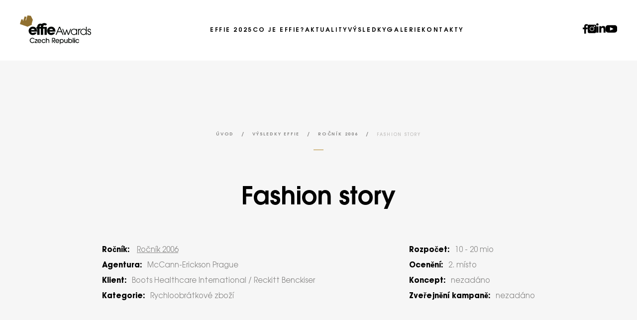

--- FILE ---
content_type: text/html; charset=UTF-8
request_url: https://www.effie.cz/vysledky-effie/rocnik-2006/fashion-story/
body_size: 6873
content:
<!doctype html>
<html class="no-js" lang="cs" prefix="og: https://ogp.me/ns#">
<head>
	<title> Fashion story - Effie Czech Republic</title>
	<meta name="description" content="Soutěž o nejefektivnější reklamu">
	<meta charset="utf-8">
	<meta name="theme-color" content="#fff">
	<meta name="viewport" content="width=device-width, initial-scale=1, viewport-fit=cover">

	<link rel="icon" type="image/png" sizes="32x32" href="https://www.effie.cz/app/themes/ipress/build/favicons/favicon-32x32.png?v=effie-czech-republic">
	<link rel="icon" type="image/png" sizes="16x16" href="https://www.effie.cz/app/themes/ipress/build/favicons/favicon-16x16.png?v=effie-czech-republic">
	<link rel="apple-touch-icon" sizes="180x180" href="https://www.effie.cz/app/themes/ipress/build/favicons/apple-touch-icon.png">
	<link rel="manifest" href="https://www.effie.cz/app/themes/ipress/build/favicons/manifest.json">

	
<!-- Optimalizace pro vyhledávače podle Rank Math PRO - https://rankmath.com/ -->
<meta name="robots" content="follow, index, max-snippet:-1, max-video-preview:-1, max-image-preview:large"/>
<link rel="canonical" href="https://www.effie.cz/vysledky-effie/rocnik-2006/fashion-story/" />
<meta property="og:locale" content="cs_CZ" />
<meta property="og:type" content="article" />
<meta property="og:title" content="Fashion story - Effie Czech Republic" />
<meta property="og:url" content="https://www.effie.cz/vysledky-effie/rocnik-2006/fashion-story/" />
<meta property="og:site_name" content="EFFIE AWARDS" />
<meta property="og:image" content="https://www.effie.cz/app/uploads/2023/06/facebook-post-1.jpg" />
<meta property="og:image:secure_url" content="https://www.effie.cz/app/uploads/2023/06/facebook-post-1.jpg" />
<meta property="og:image:width" content="1200" />
<meta property="og:image:height" content="630" />
<meta property="og:image:alt" content="Fashion story" />
<meta property="og:image:type" content="image/jpeg" />
<meta name="twitter:card" content="summary_large_image" />
<meta name="twitter:title" content="Fashion story - Effie Czech Republic" />
<meta name="twitter:image" content="https://www.effie.cz/app/uploads/2023/06/facebook-post-1.jpg" />
<script type="application/ld+json" class="rank-math-schema-pro">{"@context":"https://schema.org","@graph":[{"@type":"BreadcrumbList","@id":"https://www.effie.cz/vysledky-effie/rocnik-2006/fashion-story/#breadcrumb","itemListElement":[{"@type":"ListItem","position":"1","item":{"@id":"https://www.effie.cz","name":"\u00davod"}},{"@type":"ListItem","position":"2","item":{"@id":"https://www.effie.cz/vysledky-effie/","name":"V\u00fdsledky EFFIE"}},{"@type":"ListItem","position":"3","item":{"@id":"https://www.effie.cz/vysledky-effie/rocnik-2006/","name":"Ro\u010dn\u00edk 2006"}},{"@type":"ListItem","position":"4","item":{"@id":"https://www.effie.cz/vysledky-effie/rocnik-2006/fashion-story/","name":"Fashion story"}}]}]}</script>
<!-- /Rank Math WordPress SEO plugin -->

<style id='classic-theme-styles-inline-css' type='text/css'>
/*! This file is auto-generated */
.wp-block-button__link{color:#fff;background-color:#32373c;border-radius:9999px;box-shadow:none;text-decoration:none;padding:calc(.667em + 2px) calc(1.333em + 2px);font-size:1.125em}.wp-block-file__button{background:#32373c;color:#fff;text-decoration:none}
</style>
<link rel='stylesheet' id='main-css' href='https://www.effie.cz/app/themes/ipress/build/css/style.min.css?ver=1743413491914' type='text/css' media='all' />
<link rel='stylesheet' id='main-print-css' href='https://www.effie.cz/app/themes/ipress/build/css/print.min.css?ver=1743413491914' type='text/css' media='print' />
<link rel='stylesheet' id='searchwp-forms-css' href='https://www.effie.cz/app/plugins/searchwp/assets/css/frontend/search-forms.css?ver=4.3.17' type='text/css' media='all' />


	
	<script type="text/javascript">
		var homeUrl = 'https://www.effie.cz';

		var svgSprite = new XMLHttpRequest();
		svgSprite.open("GET", "https://www.effie.cz/app/themes/ipress/build/svgs/svgs.svg?v=1743413491914", true);
		svgSprite.send();
		svgSprite.onload = function(e) {
			var div = document.createElement("div");
			div.innerHTML = svgSprite.responseText;
			document.body.insertBefore(div, document.body.childNodes[0]);
		}
	 </script>

	 <!-- Google Tag Manager -->
<script>(function(w,d,s,l,i){w[l]=w[l]||[];w[l].push({'gtm.start':
new Date().getTime(),event:'gtm.js'});var f=d.getElementsByTagName(s)[0],
j=d.createElement(s),dl=l!='dataLayer'?'&l='+l:'';j.async=true;j.src=
'https://www.googletagmanager.com/gtm.js?id='+i+dl;f.parentNode.insertBefore(j,f);
})(window,document,'script','dataLayer','GTM-WKQ9ZPB');</script>
<!-- End Google Tag Manager -->
</head>

	<body>
		<!-- Google Tag Manager (noscript) -->
<noscript><iframe src="https://www.googletagmanager.com/ns.html?id=GTM-WKQ9ZPB"
height="0" width="0" style="display:none;visibility:hidden"></iframe></noscript>
<!-- End Google Tag Manager (noscript) -->

														<header class="header header--secondary">
	<div class="header__wrapper">
		<a href="/" class="header__logo">
			<svg class="icon icon--logo-header header__logo-main">
	<use xlink:href="#icon--logo-header"></use>
</svg>
			<svg class="icon icon--logo-scrolled header__logo-scolled">
	<use xlink:href="#icon--logo-scrolled"></use>
</svg>
		</a>
		<div class="header-nav">
			<ul>
									<li>
							<a href="https://www.effie.cz/effie-2025/" >
		<span>Effie 2025</span>

			</a>

											</li>
									<li>
							<a href="https://www.effie.cz/kategorie/co-je-effie/" >
		<span>Co je EFFIE?</span>

			</a>

											</li>
									<li>
							<a href="https://www.effie.cz/vsechny-clanky/" >
		<span>Aktuality</span>

			</a>

											</li>
									<li>
							<a href="https://www.effie.cz/vysledky-effie/" >
		<span>Výsledky</span>

			</a>

													<ul>
																	<li>
											<a href="https://www.effie.cz/vysledky-effie/rocnik-2025/" >
		<span>Ročník 2025</span>

			</a>
									</li>
																	<li>
											<a href="https://www.effie.cz/vysledky-effie/rocnik-2024/" >
		<span>Ročník 2024</span>

			</a>
									</li>
																	<li>
											<a href="https://www.effie.cz/vysledky-effie/rocnik-2023/" >
		<span>Ročník 2023</span>

			</a>
									</li>
																	<li>
											<a href="https://www.effie.cz/vysledky-effie/rocnik-2022/" >
		<span>Ročník 2022</span>

			</a>
									</li>
																	<li>
											<a href="https://www.effie.cz/vysledky-effie/rocnik-2021/" >
		<span>Ročník 2021</span>

			</a>
									</li>
																	<li>
											<a href="https://www.effie.cz/vysledky-effie/rocnik-2020" >
		<span>Ročník 2020</span>

			</a>
									</li>
																	<li>
											<a href="https://www.effie.cz/vysledky-effie/rocnik-2019/" >
		<span>Ročník 2019</span>

			</a>
									</li>
																	<li>
											<a href="https://www.effie.cz/vysledky-effie/rocnik-2018/" >
		<span>Ročník 2018</span>

			</a>
									</li>
																	<li>
											<a href="https://www.effie.cz/vysledky-effie/rocnik-2017/" >
		<span>Ročník 2017</span>

			</a>
									</li>
															</ul>
											</li>
									<li>
							<a href="https://www.effie.cz/galerie/" >
		<span>Galerie</span>

			</a>

											</li>
									<li>
							<a href="https://www.effie.cz/kontakty/" >
		<span>Kontakty</span>

			</a>

											</li>
							</ul>
		</div>
		<div class="header__social">
			<a href="https://www.facebook.com/effiecz" target="_blank" rel="noopener">
	<svg class="icon icon--social-facebook ">
	<use xlink:href="#icon--social-facebook"></use>
</svg>
</a>
<a href="https://www.instagram.com/effie.cz/" target="_blank" rel="noopener">
	<svg class="icon icon--social-instagram ">
	<use xlink:href="#icon--social-instagram"></use>
</svg>
</a>
<a href="https://www.linkedin.com/company/effiecz/" target="_blank" rel="noopener">
	<svg class="icon icon--social-linkedin ">
	<use xlink:href="#icon--social-linkedin"></use>
</svg>
</a>
<a href="https://www.youtube.com/channel/UCoGnoNqrXZ2CAhr2FAGNNIw" target="_blank" rel="noopener">
	<svg class="icon icon--social-youtube ">
	<use xlink:href="#icon--social-youtube"></use>
</svg>
</a>
		</div>
		<button type="button" class="togglenav__button js-nav">
			<div class="togglenav__button-burger">
				<span></span>
				<span></span>
				<span></span>
			</div>
		</button>
	</div>
</header>

									
			<div class="hero hero--subpage hero--detail hero--detail-no-gallery">
	<div class="in hero__in">
		<div class="breadcrumbs">
	<nav aria-label="breadcrumbs" class="rank-math-breadcrumb"><p><a href="https://www.effie.cz">Úvod</a><span class="separator"> / </span><a href="https://www.effie.cz/vysledky-effie/">Výsledky EFFIE</a><span class="separator"> / </span><a href="https://www.effie.cz/vysledky-effie/rocnik-2006/">Ročník 2006</a><span class="separator"> / </span><span class="last">Fashion story</span></p></nav>
</div>

		<h1 class="title title--large hero__title">Fashion story</h1>

		<div class="hero__info">
			<div class="hero__box">
				<p><b>Ročník:</b> <a href="https://www.effie.cz/vysledky-effie/rocnik-2006/">Ročník 2006</a></p>
				<p><b>Agentura:</b>McCann-Erickson Prague</p>
				<p><b>Klient:</b>Boots Healthcare International / Reckitt Benckiser</p>
				<p><b>Kategorie:</b>Rychloobrátkové zboží</p>
			</div>
			<div class="hero__box">
				<p><b>Rozpočet:</b>10 - 20 mio</p>
				<p><b>Ocenění:</b>2. místo</p>
				<p><b>Koncept:</b>nezadáno</p>
				<p><b>Zveřejnění kampaně:</b>nezadáno</p>
			</div>
		</div>
	</div>
</div>

	
			
<section class="section" id="text">
	<div class="in in--small">
		<div class="editor editor--result editor--result-old">
			<p><strong>Marketingová situace a cíle:</strong></p>
<div>V případě Nurofenu se jedná o již zavedenou značku, o které mají spotřebitelé dobré povědomí. Komunikována byla dosud pouze v rámci základní ("core") nabídky produktového portfolia a to široké cílové skupině spotřebitelů analgetik. Značka naráží na lokálním trhu na "cenový" problém, v porovnání s konkurencí je Nurofen prakticky nejdražší. Mezi marketingové cíle patří segmentace portfolia Nurofen a zacílení na jednotlivě definované skupiny spotřebitelů, dále re-branding značky prostřednictvím přímého apelu na zvolenou užší cílovou skupinu s největším potenciálem k vytvoření vztahu s daným produktem, vybudování emoční vazby mezi spotřebitelem a značkou Nurofen, což povede k ospravedlnění výrazného cenového rozdílu a v neposlední řadě zvýšení samotného prodeje Nurofen gelových kapslí.</div>
<p><strong>Cíl kampaně:</strong></p>
<div>Hlavním cílem komunikační kampaně je re-branding Nurofen gelových kapslí a jejich představení jako prémiové, moderní a inovativní značky. Dlouhodobějším cílem je budování pozitivních hodnot a emoční vazby ke značce Nurofen.</div>
<p><strong>Cílová skupina:</strong></p>
<div>Vzhledem k charakteru značky Nurofen gelové kapsle, situaci v daném segmentu a trendům ve spotřebě analgetik jsme se rozhodli pro užší zacílení na moderní náročné ženy ve věku 30 - 54 let s průměrným až nadprůměrným příjmem, které pečují o své zdraví a vzhled. Tyto ženy mají přehled, zajímají se o módu, sledují nové trendy a nechají se jimi ovlivňovat. Nakupují převážně menší balení, která se jim vejdou do kabelky.</div>
<p><strong>Komunikační strategie:</strong></p>
<div>Aby se nám co nejlépe podařilo zasáhnout určenou cílovou skupinu, apelujeme přímo na smýšlení žen ve středním věku, které se aktivně zajímají o dění kolem sebe, žijí moderním způsobem života a mají vysoké nároky. Nurofen gelové kapsle představujeme jako velmi kvalitní účinné analgetikum navržené speciálně pro ženy, které vyžadují specifickou úroveň péče, o které jsou přesvědčeny, že si ji zaslouží. Prostředí komunikace, tedy móda, bylo zvoleno na základě blízkosti k naší cílové skupině. Svět prvotřídních módních trendů, ve kterém ženy "nalézají sebe samu" anebo na něj aspirují, v přímém spojení s novou formou analgetik - červená kapsle, která krásně vypadá a je účinná - to je vyšší standard v analgetikách. Přístupem, který jsme zvolili, se výrazně odlišujeme od konkurenční komunikace. Komunikovanými benefity jsou efektivita/rychlost účinku a unikátní vzhled kapsle.</div>
<p><strong>Kreativní strategie:</strong></p>
<div>V kreativní strategii jsme použili sérii uměleckých módních fotografií, na kterých jsou zobrazeny modelky v neobvykle stylizovaných pózách, čímž jsme dramatizovali "svět", který je naší cílové skupině blízký, fascinuje ji a je pro ni zároveň inspirativní. Hlavní sdělení kampaně je příznačné: "Nurofen gelové kapsle - lék proti bolesti vyšší kvality". Využili jsme silného "estetického" apelu, ve kterém spočívá unikátnost kampaně, a to díky své vizuální poutavosti a doručení hlavního sdělení originálním způsobem. To podtrhuje i zvolený selling line: "Účinkuje rychle. Navrženo pro ženy". Vsadili jsme na upoutání pozornosti a vzbuzení interakce výraznými a speciálními tiskovými kreativními formáty: tři po sobě jdoucí inzertní dvoustrany, neočekávaná "titulní dvoustrana" módního lifestylového časopisu s názvem "Před a potom", která dramatizuje efektivitu Nurofen gelových kapslí tematicky unikátní (modelka na první titulní straně s výrazem bolesti) a zároveň synergickou formou s tonalitou zvoleného média. Použili jsme i "tester", tedy koncept, který přirozeně patří do zvolených médií a metaforicky dramatizuje hlavní produktový benefit</div>
<p><strong>Mediální strategie:</strong></p>
<div>V komunikační strategii se zaměřujeme na ATL komnikaci s ohledem na výši mediálního rozpočtu v tiskových a OOH médiích: V tisku byl kladen důraz na originální a kreativní formáty módních, lifestylových, trendy týdeníků a měsíčníků. Umístěním reklamy na titulních stranách časopisu jsme využili atributu prodejnosti této mediální pozice ke komunikaci hlavních produktových benefitů formou, která je velmi dobře zapamatovatelná. Jednalo se o vůbec první mediální formát tohoto typu v rámci daného segmentu. "Tester" pak představoval originální interaktivní formu komunikace hlavního produktového benefitu. V OOH médiích jsme volili BB, CLV a výrazné či poutavě umístěné superlightové plochy. Využívali jsme i podpory BTL komunikace formou POSM v místě prodeje, tedy lékárnách.</div>
<p><strong>Výsledky kampaně:</strong></p>
<div>Prodejnost Nurofen gelových kapslí se dlouhodobě pohybovala na stejné úrovni bez jakýchkoli patrných výkyvů stran sezonality či vlivem jiných faktorů. V prvním měsíci trvání kampaně se prodej zvýšil na obou trzích na více než šestinásobek původního průměrného prodeje za měsíc. ČR: před kampaní (8/05) - 2833 ks balení první měsíc trvání kampaně (9/05) - 18 700 ks balení SR: před kampaní (8/05) - 1751 ks balení první měsíc trvání kampaně (9/05) - 12181 ks balení (Zdroj: prodejní výsledky, Boots Healthcare International / Reckitt Benckiser) I přes to, že značka Nurofen nebyla komunikována v TV, její spontánní znalost je srovnatelná s klíčovými hráči v kategorii, kteří měli v TV komunikaci aktivní a jejichž mediální rozpočty byly v některých případech až dvojnásobné. Kampaň na Nurofen gelové kapsle dokázala za využití cíleného emočního apelu dosáhnout skvělých výsledků v kategorii, která je obecně velmi racionální. (Zdroj: výzkumné oddělení Universal - McCann)</div>

		</div>
	</div>
</section>

	<section class="section section--bg section--bottom">
		<div class="in">
			<div class="masonry">
				
									<div class="masonry__group" id="galerie">
						<h2 class="title title--medium masonry__title"><b>Galerie</b> kampaně</h2>
						<div class="masonry__list js-Masonry">
														<div class="masonry__item">
								<a href="https://www.effie.cz/app/uploads/2018/05/img_000540-1920x0-c-default.jpg" data-fancybox="gallery">
												<img src="https://www.effie.cz/app/uploads/2018/05/img_000540-372x0-c-default.jpg" srcset="https://www.effie.cz/app/uploads/2018/05/img_000540-744x0-c-default.jpg 2x" width="372" height="280" alt="img_000540" loading="lazy" />
	
								</a>
							</div>
														<div class="masonry__item">
								<a href="https://www.effie.cz/app/uploads/2018/05/img_000541-1920x0-c-default.jpg" data-fancybox="gallery">
												<img src="https://www.effie.cz/app/uploads/2018/05/img_000541-372x0-c-default.jpg" srcset="https://www.effie.cz/app/uploads/2018/05/img_000541-744x0-c-default.jpg 2x" width="372" height="280" alt="img_000541" loading="lazy" />
	
								</a>
							</div>
														<div class="masonry__item">
								<a href="https://www.effie.cz/app/uploads/2018/05/img_000542-1920x0-c-default.jpg" data-fancybox="gallery">
												<img src="https://www.effie.cz/app/uploads/2018/05/img_000542-372x0-c-default.jpg" srcset="https://www.effie.cz/app/uploads/2018/05/img_000542-744x0-c-default.jpg 2x" width="372" height="280" alt="img_000542" loading="lazy" />
	
								</a>
							</div>
														<div class="masonry__item">
								<a href="https://www.effie.cz/app/uploads/2018/05/img_000543-1920x0-c-default.jpg" data-fancybox="gallery">
												<img src="https://www.effie.cz/app/uploads/2018/05/img_000543-372x0-c-default.jpg" srcset="https://www.effie.cz/app/uploads/2018/05/img_000543-744x0-c-default.jpg 2x" width="372" height="280" alt="img_000543" loading="lazy" />
	
								</a>
							</div>
							
							<div class="gutter-sizer"></div>
							<div class="grid-sizer"></div>
						</div>

											</div>
				
							</div>
		</div>
	</section>
	

														
									


									<footer class="footer">
	<div class="in">
		<div class="footer__buttons">
			<div class="animate animate--fade">
					<a href="https://www.aka.cz" class="btn btn--border" target="_blank" rel="noopener">
		<span>aka.cz</span>

					<svg class="icon icon--footer-btn footer-btn">
	<use xlink:href="#icon--footer-btn"></use>
</svg>

			</a>
			</div>

			<div class="animate animate--fade" animate-delay-desktop="0.1">
					<a href="https://workshop.aka.cz" class="btn btn--border" target="_blank" rel="noopener">
		<span>workshop.aka.cz</span>

					<svg class="icon icon--footer-btn footer-btn">
	<use xlink:href="#icon--footer-btn"></use>
</svg>

			</a>
			</div>

			<div class="animate animate--fade" animate-delay-desktop="0.2">
					<a href="https://www.komunikacepomaha.cz" class="btn btn--border" target="_blank" rel="noopener">
		<span>komunikacepomaha.cz</span>

					<svg class="icon icon--footer-btn footer-btn">
	<use xlink:href="#icon--footer-btn"></use>
</svg>

			</a>
			</div>

			<div class="animate animate--fade" animate-delay-desktop="0.3">
					<a href="https://www.nadata.cz" class="btn btn--border" target="_blank" rel="noopener">
		<span>nadata.cz</span>

					<svg class="icon icon--footer-btn footer-btn">
	<use xlink:href="#icon--footer-btn"></use>
</svg>

			</a>
			</div>
		</div>
		<div class="footer__cols">
			<div class="footer__col">
				<div class="footer__title">sledujte nás</div>
				<div class="footer__social">
					<a href="https://www.facebook.com/effiecz" target="_blank" rel="noopener">
	<svg class="icon icon--social-facebook ">
	<use xlink:href="#icon--social-facebook"></use>
</svg>
</a>
<a href="https://www.instagram.com/effie.cz/" target="_blank" rel="noopener">
	<svg class="icon icon--social-instagram ">
	<use xlink:href="#icon--social-instagram"></use>
</svg>
</a>
<a href="https://www.linkedin.com/company/effiecz/" target="_blank" rel="noopener">
	<svg class="icon icon--social-linkedin ">
	<use xlink:href="#icon--social-linkedin"></use>
</svg>
</a>
<a href="https://www.youtube.com/channel/UCoGnoNqrXZ2CAhr2FAGNNIw" target="_blank" rel="noopener">
	<svg class="icon icon--social-youtube ">
	<use xlink:href="#icon--social-youtube"></use>
</svg>
</a>
				</div>
			</div>

						<div class="footer__col dropdown is-open">
				<div class="footer__title dropdown__btn">Co je Effie?</div>

									<ul class="dropdown__items">
													<li>
									<a href="https://www.effie.cz/clanek/o-effie/" >
		<span>Co je effie?</span>

			</a>
							</li>
													<li>
									<a href="https://www.effie.cz/co-je-effie/status-souteze/" >
		<span>Status soutěže: pravidla a hodnocení</span>

			</a>
							</li>
													<li>
									<a href="https://www.effie.cz/clanek/effie-ve-svete/" >
		<span>Effie ve světě</span>

			</a>
							</li>
													<li>
									<a href="https://www.effie.cz/co-je-effie/ceny-a-dalsi-souteze/" >
		<span>Ceny a další soutěže</span>

			</a>
							</li>
													<li>
									<a href="https://www.effie.cz/ke-stazeni/" >
		<span>Ke stažení</span>

			</a>
							</li>
											</ul>
				
							</div>
						<div class="footer__col dropdown">
				<div class="footer__title dropdown__btn">Aktuální soutěž 2025</div>

									<ul class="dropdown__items">
													<li>
									<a href="https://www.effie.cz/clanek/effie-booklet" >
		<span>EFFIE Booklet</span>

			</a>
							</li>
													<li>
									<a href="https://www.effie.cz/clanek/harmonogram-2025/" >
		<span>Termíny EFFIE </span>

			</a>
							</li>
													<li>
									<a href="https://www.effie.cz/effie-2025/" >
		<span>Vše o EFFIE 2025</span>

			</a>
							</li>
											</ul>
				
							</div>
						<div class="footer__col dropdown">
				<div class="footer__title dropdown__btn">Výsledky</div>

									<ul class="dropdown__items">
													<li>
									<a href="https://www.effie.cz/vysledky-effie/rocnik-2024/" >
		<span>Ročník 2024</span>

			</a>
							</li>
													<li>
									<a href="https://www.effie.cz/vysledky-effie/rocnik-2023/" >
		<span>Ročník 2023</span>

			</a>
							</li>
													<li>
									<a href="https://www.effie.cz/vysledky-effie/rocnik-2022/" >
		<span>Ročník 2022</span>

			</a>
							</li>
													<li>
									<a href="https://www.effie.cz/vysledky-effie/rocnik-2021/" >
		<span>Ročník 2021</span>

			</a>
							</li>
													<li>
									<a href="https://www.effie.cz/vysledky-effie/rocnik-2020/" >
		<span>Ročník 2020</span>

			</a>
							</li>
													<li>
									<a href="https://www.effie.cz/vysledky-effie/rocnik-2019/" >
		<span>Ročník 2019</span>

			</a>
							</li>
													<li>
									<a href="https://www.effie.cz/vysledky-effie/rocnik-2018/" >
		<span>Ročník 2018</span>

			</a>
							</li>
											</ul>
				
							</div>
						<div class="footer__col dropdown">
				<div class="footer__title dropdown__btn">Kontakty</div>

				
									<div class="dropdown__items">
						<div class="footer__textbox">
							<p><b>EFFIground s.r.o.</b><br />
Na Pankráci 420/54,<br />
Praha 4 140 00</p>
<p>E-mail: <a href="mailto:effie@effie.cz">effie@effie.cz</a><br />
Tel.: <a href="tel:737258147">+420 737 258 147</a><br />
<a href="tel:608060848">+420 608 060 848</a></p>
						</div>
					</div>
							</div>
					</div>
	</div>
	<div class="footer__bottom">
		<p>Copyright © 2025 EFFIE. Všechna práva vyhrazena. Vypěstovalo <a href="https://www.smrkstudio.cz" target="_blank" rel="noopener">SMRK studio</a></p>

		<a href="https://www.aka.cz" class="footer__logo" target="_blank" rel="noopener">
			<svg class="icon icon--logo-footer ">
	<use xlink:href="#icon--logo-footer"></use>
</svg>
		</a>

		<ul>
							<li>
						<a href="https://www.effie.cz/co-je-effie/souhlas-se-zpracovanim-gdpr/" >
		<span>Souhlas se zpracováním GDPR</span>

			</a>
				</li>
					</ul>
	</div>
</footer>

									
		<script type="text/javascript" src="https://www.effie.cz/app/themes/ipress/build/js/scripts.min.js?ver=1743413491914" id="main-js"></script>

		

		
	</body>
</html>

<!-- This website is like a Rocket, isn't it? Performance optimized by WP Rocket. Learn more: https://wp-rocket.me - Debug: cached@1768913981 -->

--- FILE ---
content_type: text/css
request_url: https://www.effie.cz/app/themes/ipress/build/css/print.min.css?ver=1743413491914
body_size: -46
content:
img{display:none}
/*# sourceMappingURL=print.min.css.map */


--- FILE ---
content_type: image/svg+xml
request_url: https://www.effie.cz/app/themes/ipress/build/svgs/svgs.svg?v=1743413491914
body_size: 167009
content:
<svg width="0" height="0" style="position:absolute"><symbol viewBox="0 0 9 9" id="icon--btn-arrow" xmlns="http://www.w3.org/2000/svg"><path fill-rule="evenodd" clip-rule="evenodd" d="M9 4.5 0 9V0l9 4.5Z"/></symbol><symbol fill="none" viewBox="0 0 12 9" id="icon--check" xmlns="http://www.w3.org/2000/svg"><path d="M10.9 1.02 4.55 7.37 1 3.85" stroke="#CDB176" stroke-width="2"/></symbol><symbol viewBox="0 0 26 30" id="icon--demo-icon" xmlns="http://www.w3.org/2000/svg"><path d="M25.036 0H.962C.386 0-.047.495.004 1.08l2.199 25.004c.05.584.55 1.196 1.108 1.354l8.668 2.444c.559.157 1.47.158 2.03.002l8.679-2.44c.559-.158 1.057-.764 1.108-1.35l2.2-25.014c.05-.585-.38-1.08-.96-1.08zm-4.175 9.026a.008.008 0 0 1-.007.007.008.008 0 0 1-.009-.005l-6.791 2.824a.223.223 0 0 0 .083.428h5.282c.281 0 .55.12.737.333.188.212.278.495.248.778l-.825 7.857c-.04.386-.296.713-.656.842l-5.607 2.002a.976.976 0 0 1-.653.001l-5.581-1.961a1.002 1.002 0 0 1-.66-.843l-.375-3.559a.668.668 0 0 1 .164-.513c.123-.14.3-.219.485-.219h1.553c.334 0 .614.255.649.592l.23 2.187 3.864 1.363 3.881-1.375.475-4.536H6.373a.656.656 0 0 1-.65-.59l-.208-1.922a.663.663 0 0 1 .4-.685l7.024-2.939a.184.184 0 0 0-.068-.352H5.475a.437.437 0 0 1-.433-.395l-.214-2.067a.446.446 0 0 1 .11-.341.432.432 0 0 1 .323-.146h15.475c.124 0 .242.053.324.147a.446.446 0 0 1 .108.344z" fill-rule="evenodd"/></symbol><symbol fill="none" viewBox="0 0 25 22" id="icon--download" xmlns="http://www.w3.org/2000/svg"><path d="M23.603 10.956v7.16a2.58 2.58 0 0 1-2.58 2.58H3.58A2.58 2.58 0 0 1 1 18.116v-7.16M12.301 12.131V0" stroke="#B4975A" stroke-width="2"/><path fill-rule="evenodd" clip-rule="evenodd" d="M12.402 16.972 8.138 9.587h8.528l-4.264 7.385Z" fill="#B4975A"/></symbol><symbol viewBox="0 0 19 12" id="icon--email" xmlns="http://www.w3.org/2000/svg"><path d="M19 1.36v9.28c0 .75-.687 1.36-1.532 1.36H1.532C.687 12 0 11.39 0 10.64V1.36l.005-.1 8.029 5.796c.403.29.928.444 1.467.444.54 0 1.064-.154 1.467-.445l8.028-5.795c.003.034.004.067.004.1ZM17.468 0c.448 0 .851.171 1.132.444L10.42 6.35c-.238.171-.57.269-.92.269-.35 0-.683-.098-.92-.27L.4.445A1.62 1.62 0 0 1 1.53 0h15.937Z" fill="#B4975A" fill-rule="evenodd"/></symbol><symbol viewBox="0 0 13 12" id="icon--footer-btn" xmlns="http://www.w3.org/2000/svg"><path fill="none" stroke="currentColor" stroke-width="1.5" d="M2.6 1h9.6v8.8M1.287 11.167 12.2 1"/></symbol><symbol fill="none" viewBox="0 0 54 40" id="icon--leafs" xmlns="http://www.w3.org/2000/svg"><path fill-rule="evenodd" clip-rule="evenodd" d="M7.236 9.915a4.608 4.608 0 0 1-.212.085C3.306 2.812 10.903.027 10.975 0c2.661 5.143-.471 8.032-2.496 9.27.072.784.17 1.567.288 2.346 1.127-1.712 3.136-2.455 3.508-2.592a.466.466 0 0 0 .06-.024c1.958 4.417-.868 6.639-2.559 7.524.22.834.466 1.665.74 2.486.966-1.936 2.952-3.01 2.968-3.01 3.07 3.983.785 6.853-.79 8.179.416.8.865 1.58 1.348 2.338.333-2.643 2.511-4.517 2.512-4.517 3.945 3.63 2.244 7.137.918 8.873a24.41 24.41 0 0 0 1.68 1.57C18.377 29.578 20.815 27 20.815 27c4.618 2.854 3.162 6.401 2.085 8.061a26.86 26.86 0 0 0 4.55 2.042 27.627 27.627 0 0 0 3.881-1.7c-1.056-1.465-3.108-5.334 1.848-8.403.024 0 3.048 3.216 1.25 6.46a25.515 25.515 0 0 0 2.507-2.087c-1.3-1.477-3.86-5.35.508-9.373.02 0 3.015 2.588 2.495 5.971.468-.633.91-1.295 1.329-1.985.362-.596.703-1.205 1.026-1.824-1.58-1.333-3.84-4.196-.773-8.162 0 0 1.974 1.068 2.948 2.992.228-.685.437-1.378.627-2.076-1.133-.426-5.808-2.553-3.431-7.916 0 .002.02.01.06.024.475.175 3.63 1.341 4.19 4.261.212-1.173.377-2.354.497-3.534C44.697 8.927 39.92 5.994 43.026 0l.024.01c.343.137 4.31 1.727 4.882 5.38a.719.719 0 0 1 .057.267 28.278 28.278 0 0 1 .01.683c.005.84-.029 1.687-.094 2.535C49.075 7.68 50.96 6.807 54 7.037c0 0 .231 6.799-6.83 6.96a55.711 55.711 0 0 1-.633 2.742c-.13.504-.269 1.005-.418 1.504 1.114-1.524 3.202-3.037 6.882-1.77 0 0-1.519 6.057-7.679 4.159-.108.291-.22.581-.334.87a5.42 5.42 0 0 1-.47 1.795c1.147-.433 2.62-.459 4.483.37 0 0-1.761 5.801-7.2 3.978-1.398 2.119-3.051 4.056-4.971 5.732 1.74-1.332 4.618-2.427 8.171.357 0 0-4.054 6.175-10 1.544 0 0 .424-.649 1.199-1.369-.303.248-.613.49-.928.725a25.794 25.794 0 0 1-5.6 3.137c1.535.398 3.103.68 4.684.858.86.082.86 1.45 0 1.367a32.954 32.954 0 0 1-6.777-1.458c-2.247.73-4.582 1.2-6.933 1.458-.86.083-.86-1.286 0-1.368a31.221 31.221 0 0 0 4.777-.896c-3.284-1.374-6.276-3.327-8.823-5.873-.096.092-.153.141-.153.141-.888-.817-1.49-1.628-1.874-2.414a27.261 27.261 0 0 1-1.601-2.24C6.899 30.012 5 23.668 5 23.668c2.801-1.247 4.72-.562 5.976.537-.596-.955-.883-1.839-.957-2.645a38.03 38.03 0 0 1-.354-.924C3.545 22.513 2.014 16.527 2 16.474c3.657-1.26 5.742.225 6.86 1.74a43.605 43.605 0 0 1-1.029-4.237c-8.11.486-7.83-6.94-7.83-6.94 4.486-.34 6.46 1.723 7.325 3.684a49.425 49.425 0 0 1-.09-.806ZM20 35.278s-4.054-6.202-10-1.544c-.027 0 4.027 6.175 10 1.544Z" fill="#000"/></symbol><symbol viewBox="0 0 143 58" id="icon--logo" xmlns="http://www.w3.org/2000/svg"><g fill="#FFF"><path d="M29.566 52.969c-1.025 1.763-2.652 2.693-4.675 2.693-2.802 0-5.112-2.516-5.112-5.21 0-3.048 2.406-5.29 5.126-5.29 1.913 0 3.704.875 4.73 2.775h-1.778c-.765-.889-1.654-1.422-2.843-1.422-2.118 0-3.759 1.791-3.759 3.8 0 2.12 1.6 3.993 3.677 3.993 1.053 0 1.996-.41 2.816-1.34h1.818Zm.149 2.501v-1.107l3.636-5.168h-3.28v-1.3h4.838v1.382l-3.43 4.895h3.717v1.299zm11.891-4.265c-.11-1.286-1.244-2.215-2.46-2.215-1.162 0-2.324.916-2.433 2.215h4.893Zm-4.893 1.094c.328 1.257 1.326 2.064 2.488 2.064a2.44 2.44 0 0 0 2.159-1.272h1.422c-.588 1.56-2.01 2.57-3.636 2.57-2.132 0-3.854-1.886-3.854-3.91 0-2.392 1.804-4.06 3.813-4.06 2.228 0 3.923 1.723 3.923 3.896 0 .233 0 .452-.041.712h-6.274Zm14.665.67c-.602 1.709-2.05 2.693-3.731 2.693-2.173 0-3.882-1.75-3.882-3.91 0-2.284 1.654-4.061 3.868-4.061 1.722 0 3.294 1.08 3.745 2.72h-1.572c-.423-.888-1.107-1.421-2.132-1.421-1.49 0-2.488 1.135-2.488 2.68 0 1.503 1.026 2.693 2.46 2.693.971 0 1.75-.52 2.146-1.394h1.586Zm6.257 2.501v-4.115c0-1.627-.629-2.365-1.886-2.365-1.244 0-1.996.902-1.996 2.379v4.102h-1.421V45.353h1.421v3.35h.027c.451-.67 1.176-1.012 2.119-1.012 1.804 0 3.157 1.148 3.157 3.226v4.554h-1.421Zm9.307-4.894c1.722 0 2.72-.67 2.72-1.983 0-1.162-.93-1.887-2.242-1.887h-1.558v3.87h1.08Zm2.282 4.895-3.335-4.69h-.027v4.69h-1.476V45.353h3.24c2.432 0 3.512 1.285 3.512 3.363 0 1.928-1.476 2.94-2.898 2.98l2.83 3.775h-1.846Zm8.501-4.266c-.11-1.286-1.244-2.215-2.46-2.215-1.162 0-2.323.916-2.433 2.215h4.893Zm-4.893 1.094c.328 1.257 1.326 2.064 2.488 2.064a2.44 2.44 0 0 0 2.16-1.272h1.42c-.587 1.56-2.009 2.57-3.635 2.57-2.132 0-3.854-1.886-3.854-3.91 0-2.392 1.804-4.06 3.813-4.06 2.228 0 3.923 1.723 3.923 3.896 0 .233 0 .452-.041.712h-6.274Zm13.832-.602c0-1.381-1.094-2.707-2.61-2.707-1.422 0-2.516 1.271-2.516 2.68 0 1.476 1.094 2.693 2.57 2.693 1.462 0 2.556-1.217 2.556-2.666M80.144 58V47.896h1.298v1.162h.028c.642-.916 1.613-1.367 2.692-1.367 2.256 0 3.923 1.75 3.923 4.088 0 2.133-1.654 3.883-3.827 3.883-1.148 0-2.173-.465-2.665-1.285h-.028V58h-1.42Zm14.323-2.53v-.82h-.027c-.37.643-1.23 1.012-2.228 1.012-1.626 0-3.157-.875-3.157-3.541v-4.225h1.421v4.115c0 1.586.588 2.352 1.886 2.352 1.313 0 1.982-.916 1.982-2.38v-4.087h1.422v7.575h-1.299Zm9.315-3.787c0-1.435-1.135-2.693-2.597-2.693-1.408 0-2.57 1.23-2.57 2.666 0 1.504 1.134 2.707 2.583 2.707 1.394 0 2.584-1.203 2.584-2.68m-6.548 3.788V45.353h1.422v3.596h.027c.615-.834 1.572-1.258 2.597-1.258 2.146 0 3.923 1.805 3.923 3.992 0 2.12-1.668 3.979-3.8 3.979-1.093 0-2.105-.438-2.733-1.285h-.028v1.094h-1.408Zm9.017-10.118h1.421v10.118h-1.421zm2.872 2.543h2.02v7.575h-2.02v-7.575Zm0-2.543h2.02v1.668h-2.02v-1.668Zm10.085 7.616c-.601 1.709-2.05 2.693-3.731 2.693-2.173 0-3.882-1.75-3.882-3.91 0-2.284 1.654-4.061 3.868-4.061 1.722 0 3.294 1.08 3.745 2.72h-1.572c-.423-.888-1.107-1.421-2.132-1.421-1.49 0-2.487 1.135-2.487 2.68 0 1.503 1.025 2.693 2.46 2.693.97 0 1.75-.52 2.146-1.394h1.585ZM29.724 29.482c-.564-1.636-1.904-2.53-3.779-2.53-1.963 0-3.361 1.01-3.69 2.53h7.469Zm3.988 5.03c-1.547 3.333-4.197 5.031-7.767 5.031-2.438 0-4.403-.834-6.04-2.559-1.548-1.638-2.351-3.662-2.351-5.923 0-2.234.863-4.288 2.441-5.867 1.608-1.605 3.719-2.498 5.891-2.498 5.09 0 8.67 3.66 8.57 9.614-.003.148 0 .327 0 .506H22.405c.417 1.695 1.636 2.59 3.69 2.59.952 0 1.725-.269 2.44-.895h5.177Z"/><path d="M41.303 23.171h-1.875s-.263-2.899 3.04-2.738a10.49 10.49 0 0 0-.371 2.738h-.794Zm8.075 0h-2.67c0-2.434 1.234-3.472 2.949-3.472 1.573 0 2.304.852 2.304.852l2.349-2.67c-1.064-1.59-4.055-3.19-7.848-2.075a5.02 5.02 0 0 0-2.342 1.473c-1.141-.583-2.798-1.002-4.923-.418-3.18.913-4.381 3.842-4.381 6.31h-1.687v3.571h1.687v12.414h4.612V26.742h2.669v12.414h4.611V26.742h2.67v12.414h4.672V23.171h-4.673Zm17.32 6.311c-.564-1.636-1.904-2.53-3.781-2.53-1.962 0-3.361 1.01-3.688 2.53h7.47Zm3.988 5.03c-1.55 3.333-4.196 5.031-7.77 5.031-2.438 0-4.403-.834-6.04-2.559-1.364-1.445-2.184-3.193-2.348-5.14-.022-.258 0-.52 0-.783 0-2.234.861-4.288 2.439-5.867 1.608-1.605 3.72-2.498 5.891-2.498 5.09 0 8.571 3.66 8.571 9.614v.506h-12.05c.415 1.695 1.634 2.59 3.688 2.59.952 0 1.727-.269 2.441-.895h5.178ZM2.946 7.741 0 17.427l15.533 5.435 8.852-4.374-.783-1.43 2.342-8.209L21.882.811l-6.645-.81-2.961 10.058-.993-.199 2.112-7.044-3.99-.632-2.726 8.96-.795-.182.759-2.384zM79.68 24.71l-3.194 7.49h6.32l-3.127-7.49Zm6.122 14.453-2.356-5.487h-7.577l-2.378 5.487h-1.696l6.96-16.305h1.827l7.004 16.305h-1.784Zm10.726-.001-2.555-8.02h-.044l-2.51 8.02h-1.74L85.096 27.11h1.608l3.788 10.091h.044l2.753-8.637h1.344l2.775 8.637h.044l3.832-10.09h1.586l-4.603 12.051zm17.092-6.014c0-2.688-2.115-4.958-4.846-4.958-2.775 0-4.912 2.115-4.912 4.98 0 2.776 2.093 4.89 4.934 4.89 2.687 0 4.823-2.202 4.823-4.912m-.088 6.015v-2.116h-.044c-.991 1.499-2.731 2.402-4.691 2.402-3.612 0-6.475-2.732-6.475-6.345 0-3.614 2.951-6.302 6.475-6.302 2.004 0 3.722.904 4.691 2.424h.044V27.11h1.542v12.052h-1.542Zm3.392-.001V27.111h1.542v1.74h.044c.528-1.256 1.453-1.938 3.392-2.049v1.63h-.023c-2.224.22-3.413 1.675-3.413 3.614v7.116h-1.542Zm15.792-6.014c0-2.688-2.093-4.958-4.846-4.958-2.82 0-4.911 2.137-4.911 4.98 0 2.754 2.07 4.89 4.933 4.89 2.665 0 4.824-2.18 4.824-4.912m-.088 6.015v-2.116h-.045c-1.057 1.565-2.819 2.402-4.69 2.402-3.613 0-6.476-2.732-6.476-6.345 0-3.614 2.951-6.302 6.475-6.302 1.872 0 3.656.882 4.691 2.38h.045v-6.324h1.541v16.305h-1.541Zm8.413-9.078c-.088-1.168-.815-1.895-1.806-1.895-1.013 0-1.828.772-1.828 1.807 0 .881.616 1.498 2.092 1.983 2.93.97 3.502 2.137 3.502 3.855 0 2.204-1.476 3.614-3.788 3.614-2.07 0-3.7-1.476-3.7-3.768v-.088h1.542c.021 1.609.858 2.468 2.158 2.468 1.387 0 2.246-.771 2.246-2.16 0-1.167-.749-1.806-2.136-2.313-2.114-.77-3.458-1.366-3.458-3.437 0-1.939 1.454-3.349 3.436-3.349 1.806 0 3.282 1.366 3.282 3.283h-1.542Z"/></g></symbol><symbol fill="none" viewBox="0 0 194 38" id="icon--logo-footer" xmlns="http://www.w3.org/2000/svg"><path fill="#fff" d="M19.154 12.398c-.808-2.56-1.651-2.56-2.53 0L7.487 36.282c-.456 1.122-1.16 1.648-2.213 1.683h-3.76c-1.371-.07-1.828-.877-1.3-2.525L13.04 3.14C13.848 1.7 15.465 1 17.89 1c2.424 0 4.005.772 4.744 2.28l13.142 32.335c.528 1.508.106 2.385-1.089 2.385h-3.936c-1.09-.035-1.827-.526-2.284-1.683l-9.313-23.919Zm64.594 23.119L70.938 3.273C70.183 1.77 68.641 1 66.312 1c-2.363 0-3.939.7-4.727 2.133L50.626 31.46 40.83 18.171l10.755-13.01c.342-.454.582-.839.753-1.118.172-.385.274-.735.274-1.12 0-.28-.068-.56-.24-.839a1.668 1.668 0 0 0-.787-.664c-.24-.105-.548-.175-.89-.245-.343-.07-.754-.07-1.268-.07s-.89.035-1.233.07a5.02 5.02 0 0 0-.89.175 3.053 3.053 0 0 0-.823.42c-.24.174-.41.384-.548.559L36 14.814v7.554L46.413 36.67c.17.28.993 1.329 1.78 1.329h5.824c1.027-.035 1.712-.56 2.123-1.679l8.906-23.815c.856-2.553 1.678-2.553 2.466 0l9.077 23.815c.445 1.12 1.164 1.644 2.226 1.679h3.94c1.335-.105 1.472-.98.993-2.483Z"/><path fill="#fff" fill-rule="evenodd" d="M125.551 3.138c-2.141 0-3.58 1.653-3.58 3.582 0 1.894 1.439 3.548 3.545 3.548 2.141 0 3.58-1.654 3.58-3.548v-.035c0-1.894-1.404-3.547-3.545-3.547Zm-9.864 5.993.492-.586c.737.655 1.439.965 2.387.965s1.544-.482 1.544-1.171v-.035c0-.654-.351-.999-1.825-1.309-1.597-.34-2.335-.85-2.352-1.96.019-1.051.996-1.828 2.317-1.828 1.018 0 1.755.275 2.457.86l-.456.586c-.667-.516-1.299-.758-2.036-.758-.913 0-1.475.483-1.475 1.103v.034c0 .655.351.999 1.896 1.343 1.544.345 2.282.896 2.282 1.93v.034c0 1.17-.983 1.929-2.387 1.929-1.088-.035-2.001-.38-2.844-1.137Zm.246-4.095v.03-.068.038Zm-3.966-1.795h-.738l-3.194 6.923h.808l.842-1.825h3.826l.807 1.825h.843l-3.194-6.923Zm-.387.896 1.58 3.478h-3.194l1.614-3.478Zm16.744 2.583c0-1.585-1.158-2.859-2.773-2.859-1.615 0-2.738 1.24-2.738 2.824v.035c0 1.55 1.158 2.824 2.773 2.824 1.58 0 2.738-1.24 2.738-2.824Zm5.476-3.582c-2.071 0-3.545 1.619-3.545 3.582 0 1.998 1.474 3.548 3.51 3.582 1.264 0 2.071-.482 2.808-1.205l-.526-.517c-.667.62-1.299.999-2.247.999-1.544 0-2.703-1.24-2.703-2.825V6.72c0-1.585 1.159-2.825 2.703-2.825.948 0 1.615.38 2.211.93l.527-.585c-.702-.655-1.474-1.102-2.738-1.102Z" clip-rule="evenodd"/><path fill="#fff" d="M137.767 3.275h.807v6.89h-.807v-6.89Z"/><path fill="#fff" fill-rule="evenodd" d="M150.825 3.138c-2.071 0-3.546 1.619-3.546 3.582 0 1.998 1.51 3.548 3.511 3.582 1.263 0 2.071-.482 2.808-1.205l-.527-.517c-.667.62-1.299.999-2.246.999-1.545 0-2.703-1.24-2.703-2.825V6.72c0-1.585 1.158-2.825 2.703-2.825.947 0 1.614.38 2.211.93l.527-.585c-.702-.655-1.475-1.102-2.738-1.102Zm-7.898.103h.737l3.194 6.923h-.842l-.808-1.825h-3.826l-.842 1.825h-.808l3.195-6.923Zm1.965 4.374-1.579-3.478-1.615 3.478h3.194Z" clip-rule="evenodd"/><path fill="#fff" d="M154.721 3.275h5.054V4h-4.282v2.34h3.826v.723h-3.826v2.411h4.317v.724h-5.124V3.275h.035Zm-46.089 11.781h.807v4.099l4.002-4.1h1.018l-3.019 2.997 3.124 3.858h-.983l-2.703-3.341-1.474 1.481v1.895h-.807v-6.89h.035Z"/><path fill="#fff" fill-rule="evenodd" d="M118.32 14.918c-2.141 0-3.58 1.653-3.58 3.582 0 1.895 1.439 3.548 3.545 3.548 2.141 0 3.58-1.653 3.58-3.548v-.034c0-1.895-1.404-3.548-3.545-3.548Zm-.035.723c1.615 0 2.773 1.275 2.773 2.86 0 1.584-1.123 2.824-2.738 2.824s-2.773-1.275-2.773-2.825v-.034c0-1.585 1.123-2.825 2.738-2.825Z" clip-rule="evenodd"/><path fill="#fff" d="M123.305 15.056h.807l2.562 3.754 2.563-3.754h.807v6.889h-.807v-5.58l-2.563 3.685h-.035l-2.562-3.685v5.58h-.772v-6.89Zm8.354 3.995v-3.995h.807v3.96c0 1.482.807 2.309 2.141 2.309 1.299 0 2.106-.758 2.106-2.274v-3.995h.808v3.926c0 1.998-1.159 3.031-2.914 3.031-1.79.035-2.948-.998-2.948-2.962Zm7.442-3.995h.737l4.423 5.51v-5.51h.772v6.889h-.632l-4.528-5.65v5.65h-.772v-6.89Zm7.722 0h.808v6.889h-.808v-6.89Zm2.597 0h.807v4.099l4.002-4.1h1.018l-3.019 2.997 3.159 3.893h-.983l-2.702-3.342-1.475 1.482v1.86h-.807v-6.89Z"/><path fill="#fff" fill-rule="evenodd" d="M166.34 14.366h.737l1.088-1.17h-.702l-.737.585-.737-.586h-.737l1.088 1.171Zm-3.089 4.134c0-1.964 1.474-3.582 3.545-3.582 1.264 0 2.036.447 2.738 1.102l-.526.585c-.597-.55-1.264-.93-2.212-.93-1.544 0-2.703 1.24-2.703 2.825 0 1.584 1.159 2.824 2.703 2.824.948 0 1.58-.379 2.247-.999l.526.517c-.737.723-1.544 1.206-2.808 1.206-2.036 0-3.51-1.55-3.51-3.548Zm-3.615-3.48h-.738l-3.194 6.924h.807l.843-1.825h3.826l.807 1.825h.843l-3.194-6.923Zm-.387.896 1.615 3.48h-3.229l1.614-3.48Z" clip-rule="evenodd"/><path fill="#fff" d="M170.692 15.056h.738l4.422 5.51v-5.51h.773v6.889h-.632l-4.528-5.65v5.65h-.773v-6.89Z"/><path fill="#fff" fill-rule="evenodd" d="m179.503 13.195.808.345-1.159.895h-.632l.983-1.24Zm-1.088 1.86h.807v6.89h-.807v-6.89Zm5.827-.137c-2.071 0-3.545 1.618-3.545 3.582 0 1.997 1.509 3.547 3.51 3.547 1.264 0 2.071-.482 2.808-1.205l-.526-.517c-.667.62-1.299 1-2.247 1-1.545 0-2.703-1.24-2.703-2.825 0-1.585 1.158-2.825 2.703-2.825.948 0 1.615.38 2.211.93l.527-.585c-.702-.655-1.474-1.102-2.738-1.102Z" clip-rule="evenodd"/><path fill="#fff" d="M188.138 15.056h.807v3.065h4.037v-3.065h.807v6.889h-.807v-3.1h-4.037v3.1h-.807v-6.89Z"/><path fill="#fff" fill-rule="evenodd" d="M119.057 26.732c-2.106 0-3.51 1.688-3.51 3.583 0 1.963 1.369 3.513 3.51 3.547a4.213 4.213 0 0 0 2.808-1.067v-2.756h-2.878v.689h2.141v1.722a3.418 3.418 0 0 1-2.036.69c-1.72 0-2.773-1.207-2.773-2.86v-.034c0-1.55 1.124-2.825 2.668-2.825.983 0 1.615.345 2.141.793l.527-.586c-.702-.551-1.404-.896-2.598-.896Zm-7.828.07h.738l3.194 6.923h-.843l-.807-1.826h-3.826l-.842 1.826h-.808l3.194-6.924Zm1.931 4.374-1.58-3.48-1.614 3.48h3.194Z" clip-rule="evenodd"/><path fill="#fff" d="M123.48 26.835h5.055v.724h-4.283V29.9h3.826v.723h-3.826v2.411h4.318v.724h-5.125v-6.924h.035Zm6.424 0h.737l4.423 5.512v-5.512h.772v6.89h-.632l-4.528-5.65v5.65h-.772v-6.89Zm9.512.724h-2.352v-.724h5.511v.724h-2.351v6.165h-.808V27.56Z"/><path fill="#fff" fill-rule="evenodd" d="M143.699 30.831v-3.996h.808v3.962c0 1.48.807 2.307 2.141 2.307 1.299 0 2.106-.757 2.106-2.273v-3.996h.807v3.927c0 1.998-1.158 3.031-2.913 3.031-1.755.035-2.949-.999-2.949-2.962Zm7.442-3.996h3.019c.877 0 1.544.242 2 .69.351.344.527.826.527 1.343v.034c0 1.137-.807 1.791-1.896 1.998l2.142 2.824h-.983l-2.036-2.686h-2.001v2.686h-.807v-6.889h.035Zm4.739 2.102c0 .895-.738 1.412-1.791 1.412h-2.176v-2.79h2.176c1.124 0 1.791.482 1.791 1.343v.035Z" clip-rule="evenodd"/><path stroke="#fff" stroke-linecap="round" stroke-linejoin="round" d="M96 1v36"/></symbol><symbol viewBox="0 0 155 63" id="icon--logo-header" xmlns="http://www.w3.org/2000/svg"><g fill="#FFF"><path d="M32.047 57.535c-1.111 1.916-2.874 2.925-5.067 2.925-3.037 0-5.54-2.732-5.54-5.658 0-3.312 2.607-5.747 5.555-5.747 2.074 0 4.015.95 5.126 3.015h-1.926c-.83-.966-1.793-1.545-3.082-1.545-2.296 0-4.074 1.945-4.074 4.129 0 2.301 1.733 4.336 3.985 4.336 1.141 0 2.163-.445 3.052-1.455h1.97Zm.162 2.717V59.05l3.94-5.614h-3.555v-1.41h5.245v1.5l-3.72 5.316h4.03v1.411zm12.888-4.633c-.118-1.396-1.348-2.406-2.666-2.406-1.26 0-2.519.995-2.637 2.406h5.303Zm-5.303 1.188c.355 1.366 1.437 2.243 2.696 2.243.963 0 1.867-.506 2.34-1.382h1.542c-.638 1.694-2.178 2.792-3.941 2.792-2.311 0-4.178-2.05-4.178-4.247 0-2.6 1.956-4.41 4.133-4.41 2.415 0 4.252 1.87 4.252 4.232 0 .252 0 .49-.044.772h-6.8Zm15.896.728c-.653 1.856-2.223 2.925-4.045 2.925-2.355 0-4.208-1.9-4.208-4.247 0-2.48 1.793-4.411 4.193-4.411 1.867 0 3.57 1.173 4.06 2.956h-1.704c-.46-.966-1.2-1.545-2.312-1.545-1.614 0-2.696 1.233-2.696 2.91 0 1.634 1.111 2.927 2.667 2.927 1.052 0 1.896-.565 2.326-1.515h1.718Zm6.781 2.717v-4.47c0-1.767-.681-2.569-2.044-2.569-1.348 0-2.163.98-2.163 2.584v4.455h-1.541v-10.99h1.54v3.64h.03c.49-.729 1.275-1.1 2.297-1.1 1.955 0 3.422 1.248 3.422 3.505v4.945h-1.54Zm10.089-5.316c1.866 0 2.947-.728 2.947-2.154 0-1.262-1.007-2.05-2.43-2.05H71.39v4.204h1.17Zm2.473 5.316-3.615-5.094h-.03v5.094h-1.6v-10.99H73.3c2.637 0 3.807 1.396 3.807 3.654 0 2.094-1.6 3.193-3.14 3.238l3.066 4.098h-2Zm9.215-4.633c-.119-1.396-1.348-2.406-2.667-2.406-1.26 0-2.518.995-2.637 2.406h5.304Zm-5.304 1.188c.355 1.366 1.437 2.243 2.696 2.243.963 0 1.867-.506 2.341-1.382h1.54c-.636 1.694-2.177 2.792-3.94 2.792-2.311 0-4.178-2.05-4.178-4.247 0-2.6 1.956-4.41 4.133-4.41 2.415 0 4.253 1.87 4.253 4.232 0 .252 0 .49-.045.772h-6.8Zm14.992-.653c0-1.5-1.185-2.941-2.83-2.941-1.54 0-2.725 1.381-2.725 2.91 0 1.605 1.185 2.927 2.785 2.927 1.585 0 2.77-1.322 2.77-2.896M86.87 63V52.025h1.408v1.262h.03c.696-.995 1.748-1.485 2.918-1.485 2.444 0 4.252 1.9 4.252 4.44 0 2.317-1.793 4.218-4.148 4.218-1.245 0-2.356-.504-2.89-1.396h-.029V63h-1.54Zm15.525-2.748v-.89h-.03c-.4.698-1.333 1.098-2.415 1.098-1.763 0-3.422-.95-3.422-3.846v-4.59h1.54v4.471c0 1.723.638 2.554 2.045 2.554 1.422 0 2.148-.994 2.148-2.584v-4.44h1.541v8.227h-1.407Zm10.095-4.113c0-1.56-1.23-2.926-2.814-2.926-1.526 0-2.785 1.337-2.785 2.896 0 1.634 1.229 2.94 2.8 2.94 1.51 0 2.8-1.306 2.8-2.91m-7.097 4.113v-10.99h1.54v3.906h.03c.667-.906 1.704-1.366 2.815-1.366 2.326 0 4.252 1.96 4.252 4.337 0 2.301-1.807 4.321-4.118 4.321-1.186 0-2.282-.475-2.963-1.396h-.03v1.188h-1.526Zm9.773-10.99h1.541v10.99h-1.541zm3.113 2.763h2.189v8.227h-2.189v-8.227Zm0-2.763h2.189v1.812h-2.189v-1.812Zm10.932 8.273c-.652 1.856-2.223 2.925-4.045 2.925-2.355 0-4.207-1.9-4.207-4.247 0-2.48 1.792-4.411 4.193-4.411 1.866 0 3.57 1.173 4.059 2.956h-1.704c-.46-.966-1.2-1.545-2.311-1.545-1.615 0-2.696 1.233-2.696 2.91 0 1.634 1.11 2.927 2.666 2.927 1.052 0 1.897-.565 2.326-1.515h1.719ZM32.218 32.024c-.611-1.778-2.064-2.748-4.095-2.748-2.128 0-3.644 1.098-4 2.748h8.095Zm4.323 5.463c-1.677 3.62-4.549 5.465-8.418 5.465-2.644 0-4.773-.906-6.548-2.78-1.677-1.779-2.548-3.977-2.548-6.434 0-2.426.936-4.657 2.646-6.372 1.742-1.743 4.03-2.713 6.386-2.713 5.516 0 9.396 3.975 9.289 10.442-.004.161 0 .356 0 .55H24.285c.452 1.842 1.774 2.813 4 2.813 1.032 0 1.87-.291 2.644-.971h5.612Z"/><path d="M44.769 25.169h-2.032s-.286-3.15 3.295-2.974a11.418 11.418 0 0 0-.403 2.974h-.86Zm8.752 0h-2.893c0-2.644 1.338-3.772 3.196-3.772 1.705 0 2.497.925 2.497.925l2.546-2.899c-1.153-1.727-4.395-3.465-8.506-2.255-1.033.297-1.87.868-2.538 1.6-1.238-.632-3.033-1.088-5.336-.454-3.447.992-4.75 4.174-4.75 6.855H35.91v3.879h1.827v13.484h5V29.048h2.892v13.484h4.999V29.048h2.893v13.484h5.064V25.169h-5.064Zm18.774 6.855c-.612-1.778-2.063-2.748-4.098-2.748-2.127 0-3.644 1.098-3.998 2.748h8.096Zm4.323 5.463c-1.68 3.62-4.548 5.465-8.421 5.465-2.644 0-4.774-.906-6.547-2.78-1.48-1.57-2.368-3.468-2.546-5.583-.024-.28 0-.564 0-.85 0-2.427.933-4.658 2.643-6.373 1.743-1.743 4.033-2.713 6.386-2.713 5.516 0 9.29 3.975 9.29 10.442v.55H64.361c.45 1.842 1.772 2.813 3.998 2.813 1.032 0 1.873-.291 2.647-.971h5.612ZM3.193 8.408 0 18.93l16.836 5.904 9.596-4.752-.85-1.553 2.539-8.916-4.403-8.73L16.516 0l-3.21 10.926-1.076-.215 2.289-7.652-4.325-.686-2.955 9.731-.861-.197.822-2.589zM86.366 26.84l-3.462 8.136h6.852l-3.39-8.137Zm6.637 15.699-2.555-5.96h-8.212l-2.578 5.96h-1.839l7.544-17.71h1.982l7.591 17.71h-1.933Zm11.625 0-2.769-8.711h-.048l-2.72 8.71h-1.887l-4.966-13.09h1.743l4.106 10.96h.048l2.984-9.38h1.456l3.008 9.38h.048l4.153-10.96h1.72l-4.99 13.09zm18.526-6.534c0-2.92-2.292-5.384-5.252-5.384-3.008 0-5.324 2.297-5.324 5.408 0 3.016 2.268 5.313 5.348 5.313 2.912 0 5.228-2.393 5.228-5.337m-.096 6.534V40.24h-.048c-1.074 1.628-2.96 2.609-5.084 2.609-3.915 0-7.019-2.968-7.019-6.893 0-3.924 3.199-6.844 7.019-6.844 2.172 0 4.034.981 5.084 2.632h.048v-2.297h1.671v13.09h-1.67Zm3.677 0V29.448h1.67v1.89h.048c.574-1.364 1.576-2.105 3.677-2.225v1.77h-.024c-2.411.24-3.7 1.82-3.7 3.926v7.73h-1.671Zm17.117-6.534c0-2.92-2.269-5.384-5.253-5.384-3.055 0-5.323 2.32-5.323 5.408 0 2.992 2.244 5.313 5.347 5.313 2.889 0 5.229-2.37 5.229-5.337m-.096 6.534V40.24h-.048c-1.146 1.7-3.056 2.609-5.085 2.609-3.915 0-7.018-2.968-7.018-6.893 0-3.924 3.199-6.844 7.018-6.844 2.03 0 3.963.957 5.085 2.584h.048V24.83h1.671v17.71h-1.67Zm9.119-9.86c-.095-1.269-.883-2.058-1.957-2.058-1.098 0-1.982.837-1.982 1.962 0 .957.669 1.627 2.268 2.154C154.38 35.79 155 37.058 155 38.925c0 2.393-1.6 3.925-4.106 3.925-2.244 0-4.01-1.604-4.01-4.093v-.095h1.67c.024 1.747.931 2.68 2.34 2.68 1.504 0 2.435-.838 2.435-2.345 0-1.269-.812-1.963-2.316-2.513-2.292-.838-3.748-1.484-3.748-3.733 0-2.106 1.576-3.638 3.724-3.638 1.958 0 3.557 1.484 3.557 3.566h-1.67Z"/></g></symbol><symbol viewBox="0 0 153 63" id="icon--logo-scrolled" xmlns="http://www.w3.org/2000/svg"><g fill="none"><path fill="#000402" d="M31.633 56.653c-1.097 1.886-2.837 2.88-5.001 2.88-2.998 0-5.47-2.69-5.47-5.571 0-3.261 2.574-5.66 5.484-5.66 2.048 0 3.964.936 5.06 2.97h-1.9c-.82-.952-1.77-1.522-3.043-1.522-2.266 0-4.021 1.916-4.021 4.066 0 2.266 1.71 4.27 3.934 4.27 1.126 0 2.135-.44 3.012-1.433h1.945Zm.16 2.676v-1.185l3.89-5.527h-3.51v-1.39h5.177v1.478l-3.67 5.235h3.977v1.389zm12.722-4.563c-.116-1.375-1.33-2.369-2.632-2.369-1.243 0-2.486.98-2.603 2.37h5.235Zm-5.235 1.17c.351 1.345 1.419 2.208 2.662 2.208a2.61 2.61 0 0 0 2.31-1.36h1.521c-.629 1.667-2.15 2.75-3.89 2.75-2.281 0-4.123-2.019-4.123-4.183 0-2.56 1.93-4.343 4.08-4.343 2.383 0 4.196 1.842 4.196 4.167 0 .25 0 .483-.043.761H39.28Zm15.69.717c-.643 1.828-2.193 2.88-3.992 2.88-2.324 0-4.153-1.872-4.153-4.182 0-2.442 1.77-4.343 4.139-4.343 1.843 0 3.524 1.155 4.007 2.91h-1.682c-.453-.95-1.184-1.521-2.281-1.521-1.594 0-2.662 1.214-2.662 2.866 0 1.609 1.097 2.881 2.632 2.881 1.039 0 1.872-.556 2.296-1.491h1.697Zm6.695 2.676v-4.402c0-1.74-.672-2.53-2.018-2.53-1.33 0-2.135.965-2.135 2.545v4.387h-1.52V48.507h1.52v3.583h.03c.482-.717 1.257-1.082 2.266-1.082 1.93 0 3.378 1.228 3.378 3.45v4.87h-1.52Zm9.958-5.236c1.843 0 2.91-.716 2.91-2.12 0-1.243-.994-2.018-2.398-2.018h-1.667v4.138h1.155Zm2.442 5.236-3.568-5.016h-.03v5.016h-1.579V48.507h3.466c2.603 0 3.758 1.375 3.758 3.598 0 2.062-1.579 3.144-3.1 3.188l3.027 4.036h-1.974Zm9.095-4.563c-.117-1.375-1.33-2.369-2.632-2.369-1.243 0-2.486.98-2.603 2.37h5.236Zm-5.235 1.17c.351 1.345 1.419 2.208 2.662 2.208a2.61 2.61 0 0 0 2.31-1.36h1.521c-.629 1.667-2.15 2.75-3.89 2.75-2.281 0-4.124-2.019-4.124-4.183 0-2.56 1.93-4.343 4.08-4.343 2.384 0 4.198 1.842 4.198 4.167 0 .25 0 .483-.044.761h-6.713Zm14.799-.643c0-1.478-1.17-2.896-2.793-2.896-1.521 0-2.69 1.36-2.69 2.866 0 1.58 1.169 2.881 2.748 2.881 1.565 0 2.735-1.301 2.735-2.851m-6.975 6.741V51.227h1.389v1.243h.029c.687-.98 1.726-1.462 2.88-1.462 2.414 0 4.198 1.871 4.198 4.372 0 2.281-1.77 4.153-4.095 4.153-1.228 0-2.325-.497-2.851-1.374h-.03v3.875h-1.52Zm15.324-2.705v-.878h-.029c-.395.688-1.316 1.082-2.384 1.082-1.74 0-3.377-.936-3.377-3.787v-4.519h1.52v4.402c0 1.696.63 2.515 2.018 2.515 1.404 0 2.12-.98 2.12-2.545v-4.372h1.522v8.102h-1.39Zm9.966-4.051c0-1.536-1.214-2.88-2.779-2.88-1.506 0-2.749 1.315-2.749 2.85 0 1.61 1.214 2.896 2.764 2.896 1.492 0 2.764-1.287 2.764-2.866m-7.005 4.05v-10.82h1.521v3.845h.03c.657-.892 1.68-1.345 2.778-1.345 2.296 0 4.197 1.93 4.197 4.27 0 2.266-1.784 4.255-4.066 4.255-1.17 0-2.252-.468-2.924-1.374h-.03v1.17h-1.506Zm9.647-10.821h1.521v10.822h-1.521zm3.073 2.72h1.637v8.102h-1.637v-8.102Zm0-2.72h1.637v1.784h-1.637v-1.784Zm10.791 8.146c-.644 1.828-2.194 2.88-3.993 2.88-2.325 0-4.153-1.872-4.153-4.182 0-2.442 1.77-4.343 4.139-4.343 1.842 0 3.524 1.155 4.007 2.91h-1.682c-.453-.95-1.185-1.521-2.282-1.521-1.594 0-2.66 1.214-2.66 2.866 0 1.609 1.096 2.881 2.631 2.881 1.039 0 1.872-.556 2.296-1.491h1.697Zm-95.743-25.12c-.603-1.75-2.037-2.706-4.042-2.706-2.1 0-3.597 1.08-3.949 2.706h7.991Zm4.268 5.379c-1.655 3.565-4.49 5.381-8.31 5.381-2.61 0-4.711-.892-6.464-2.737-1.655-1.752-2.515-3.916-2.515-6.335 0-2.39.924-4.586 2.612-6.275 1.72-1.716 3.979-2.671 6.304-2.671 5.444 0 9.275 3.914 9.169 10.282-.003.159 0 .35 0 .541H23.972c.446 1.814 1.75 2.77 3.948 2.77 1.019 0 1.845-.287 2.61-.956h5.54Z"/><path fill="#000402" d="M44.191 24.783h-2.006s-.281-3.1 3.253-2.929a11.217 11.217 0 0 0-.398 2.93h-.849Zm8.64 0h-2.856c0-2.603 1.32-3.714 3.154-3.714 1.684 0 2.465.91 2.465.91l2.514-2.853c-1.139-1.702-4.339-3.412-8.397-2.221-1.02.292-1.846.855-2.505 1.576-1.222-.623-2.994-1.072-5.267-.448-3.402.977-4.689 4.11-4.689 6.75h-1.804v3.82h1.804V41.88h4.935V28.602h2.856V41.88h4.934V28.602h2.856V41.88h4.998V24.783h-4.998Zm18.531 6.75c-.604-1.75-2.036-2.706-4.045-2.706-2.1 0-3.596 1.08-3.946 2.706h7.991Zm4.267 5.379c-1.657 3.565-4.49 5.381-8.312 5.381-2.61 0-4.712-.892-6.463-2.737-1.46-1.545-2.337-3.415-2.513-5.497-.024-.276 0-.556 0-.838 0-2.39.922-4.586 2.61-6.275 1.72-1.716 3.98-2.671 6.303-2.671 5.445 0 9.17 3.914 9.17 10.282v.541H63.531c.444 1.814 1.749 2.77 3.946 2.77 1.019 0 1.849-.287 2.612-.956h5.54Z"/><path fill="#907030" d="M3.152 8.28 0 18.64l16.619 5.813 9.472-4.68-.839-1.528 2.507-8.78L23.412.869l-7.109-.87-3.169 10.76-1.062-.212 2.26-7.534-4.269-.676-2.917 9.582-.85-.193.811-2.55z"/><path fill="#000402" d="m85.251 26.428-3.416 8.012h6.762l-3.346-8.012Zm6.552 15.458L89.28 36.02h-8.106l-2.545 5.867h-1.815l7.447-17.438h1.956l7.493 17.438h-1.908Zm11.475 0-2.733-8.578h-.047l-2.687 8.578H95.95l-4.9-12.89h1.72l4.05 10.794h.048l2.945-9.238h1.438l2.97 9.238h.046l4.1-10.793h1.697l-4.925 12.89zm18.287-6.433c0-2.875-2.262-5.302-5.185-5.302-2.969 0-5.254 2.262-5.254 5.326 0 2.969 2.238 5.231 5.278 5.231 2.875 0 5.16-2.356 5.16-5.255m-.094 6.433v-2.262h-.047c-1.06 1.603-2.922 2.569-5.019 2.569-3.865 0-6.928-2.922-6.928-6.787 0-3.865 3.158-6.74 6.928-6.74 2.144 0 3.982.967 5.02 2.593h.046v-2.263h1.65v12.89h-1.65Zm3.63 0v-12.89h1.649v1.862h.047c.566-1.343 1.555-2.074 3.63-2.192v1.744h-.025c-2.38.236-3.652 1.791-3.652 3.865v7.611h-1.65Zm16.895-6.433c0-2.875-2.238-5.302-5.184-5.302-3.016 0-5.255 2.286-5.255 5.326 0 2.945 2.215 5.231 5.279 5.231 2.85 0 5.16-2.333 5.16-5.255m-.094 6.433v-2.262h-.047c-1.131 1.673-3.016 2.569-5.02 2.569-3.864 0-6.927-2.922-6.927-6.787 0-3.865 3.157-6.74 6.928-6.74 2.003 0 3.911.943 5.019 2.545h.047v-6.763h1.65v17.438h-1.65Zm9.002-9.708c-.095-1.25-.872-2.027-1.933-2.027-1.084 0-1.955.825-1.955 1.932 0 .943.66 1.603 2.238 2.121 3.134 1.037 3.747 2.286 3.747 4.124 0 2.357-1.579 3.865-4.053 3.865-2.215 0-3.96-1.58-3.96-4.03v-.094h1.65c.024 1.72.92 2.639 2.31 2.639 1.484 0 2.403-.825 2.403-2.31 0-1.248-.8-1.932-2.285-2.474-2.263-.824-3.7-1.46-3.7-3.676 0-2.073 1.555-3.582 3.676-3.582 1.932 0 3.511 1.461 3.511 3.512h-1.65Z"/></g></symbol><symbol viewBox="0 0 39 13" id="icon--nav-arrow" xmlns="http://www.w3.org/2000/svg"><path fill-rule="evenodd" clip-rule="evenodd" d="m29 13 10-6.5L29 0v5H0v3h29v5Z"/></symbol><symbol viewBox="0 0 42 50" id="icon--nav1" xmlns="http://www.w3.org/2000/svg"><path fill-rule="evenodd" clip-rule="evenodd" d="m26.685 19.428-1.257-2.057-3.252 3.252L22.061.628l-2.27.01.115 20.01-3.278-3.277-1.257 2.057 5.657 5.657 5.657-5.657Z"/><path fill-rule="evenodd" clip-rule="evenodd" d="m20.86 37.884-16.658-8.93 4.687-2.52 11.337 6.086c.397.21.87.21 1.27-.002l11.334-6.085 4.687 2.52-16.658 8.93Zm16.657-.841-16.658 8.93-16.657-8.93 4.687-2.52 11.337 6.086c.397.21.87.21 1.27-.001l11.334-6.085 4.687 2.52Zm4.205-8.096c0-.5-.275-.958-.715-1.193L35.7 24.896l5.307-2.846c.441-.235.716-.692.716-1.193 0-.5-.275-.957-.716-1.192l-16.993-9.119v3.067l13.505 7.252-16.657 8.93-16.657-8.93 13.777-7.398V10.4L.717 19.664A1.349 1.349 0 0 0 0 20.857c0 .501.274.959.715 1.193l5.308 2.846-5.306 2.857A1.349 1.349 0 0 0 0 28.947c0 .5.274.957.715 1.192l5.308 2.845-5.306 2.859A1.349 1.349 0 0 0 0 37.036c0 .501.274.958.715 1.192l19.512 10.47a1.353 1.353 0 0 0 1.269 0l19.51-10.469a1.35 1.35 0 0 0 .002-2.386l-5.309-2.859 5.307-2.844c.441-.236.716-.692.716-1.193Z"/></symbol><symbol viewBox="0 0 39 41" id="icon--nav2" xmlns="http://www.w3.org/2000/svg"><mask id="na" style="mask-type:luminance" maskUnits="userSpaceOnUse" x="0" y="0" width="39" height="40"><path fill-rule="evenodd" clip-rule="evenodd" d="M0 .8h38.873v38.872H0V.8Z" fill="#fff"/></mask><g mask="url(#na)"><path fill-rule="evenodd" clip-rule="evenodd" d="M35.824 13.827H3.049v-3.36c0-.898.35-1.742.984-2.377a3.385 3.385 0 0 1 2.376-.985h1.733v1.733c0 .841.684 1.525 1.524 1.525s1.524-.684 1.524-1.525V7.105h6.722v1.733c0 .841.684 1.525 1.524 1.525s1.525-.684 1.525-1.525V7.105h6.721v1.733c0 .841.684 1.525 1.524 1.525s1.524-.684 1.524-1.525V7.105h1.734c.884 0 1.75.36 2.375.985.635.635.985 1.479.985 2.377v3.36Zm0 19.437c0 .897-.35 1.741-.985 2.376a3.334 3.334 0 0 1-2.375.985H6.409c-.898 0-1.741-.35-2.376-.985a3.387 3.387 0 0 1-.984-2.376V16.876h32.775v16.388Zm3.049-22.798a6.368 6.368 0 0 0-1.878-4.532 6.368 6.368 0 0 0-4.532-1.877H30.73V2.325c0-.841-.684-1.525-1.524-1.525s-1.524.684-1.524 1.525v1.732H20.96V2.325c0-.841-.684-1.525-1.524-1.525s-1.524.684-1.524 1.525v1.732H11.19V2.325C11.19 1.484 10.506.8 9.666.8s-1.524.684-1.524 1.525v1.732H6.409a6.37 6.37 0 0 0-4.532 1.877A6.367 6.367 0 0 0 0 10.466v22.798c0 1.712.666 3.32 1.877 4.532a6.369 6.369 0 0 0 4.532 1.877h26.054c1.712 0 3.321-.667 4.532-1.877a6.368 6.368 0 0 0 1.878-4.532V10.466Z"/></g><path fill-rule="evenodd" clip-rule="evenodd" d="m19.436 29.687-3.448 1.812.658-3.839-2.789-2.719 3.855-.56 1.724-3.493 1.724 3.493 3.854.56-2.789 2.72.659 3.838-3.448-1.812Z"/></symbol><symbol viewBox="0 0 46 39" id="icon--nav3" xmlns="http://www.w3.org/2000/svg"><g fill="currentColor" fill-rule="evenodd"><path d="m43.074 29.461-3.877.057V5.497c0-.057 0-.114-.058-.228a.495.495 0 0 0-.455-.341L11.13 2.48l31.943-.399v27.38Zm-4.959 3.872-3.533-.228V9.083c0-.285-.17-.455-.455-.512L10.05 3.505l28.066 2.504v27.324Zm-4.614 3.528L2.026 30.088V2.765L33.5 9.538v27.323Zm10.54-35.69A.516.516 0 0 0 43.644 1l-42.187.513h-.171c-.057 0-.057 0-.114.056 0 0-.057 0-.057.057L1 1.741V30.43c0 .285.17.456.455.513l32.558 7.002h.114c.114 0 .227-.057.342-.114.113-.114.227-.285.227-.398v-3.359l4.045.285h.057c.114 0 .284-.058.342-.171a.516.516 0 0 0 .17-.399v-3.358l4.447-.057c.285 0 .512-.228.512-.57V1.532s-.114-.246-.227-.36Z"/><path stroke="currentColor" stroke-width="1.6" d="m43.074 29.461-3.877.057V5.497c0-.057 0-.114-.058-.228a.495.495 0 0 0-.455-.341L11.13 2.48l31.943-.399v27.38Zm-4.959 3.872-3.533-.228V9.083c0-.285-.17-.455-.455-.512L10.05 3.505l28.066 2.504v27.324Zm-4.614 3.528L2.026 30.088V2.765L33.5 9.538v27.323Zm10.54-35.69A.516.516 0 0 0 43.644 1l-42.187.513h-.171c-.057 0-.057 0-.114.056 0 0-.057 0-.057.057L1 1.741V30.43c0 .285.17.456.455.513l32.558 7.002h.114c.114 0 .227-.057.342-.114.113-.114.227-.285.227-.398v-3.359l4.045.285h.057c.114 0 .284-.058.342-.171a.516.516 0 0 0 .17-.399v-3.358l4.447-.057c.285 0 .512-.228.512-.57V1.532s-.114-.246-.227-.36Z"/><path d="M14.303 19.092c-.036-.513-.352-.872-.89-1.015-.563-.151-1.042.031-1.252.441l2.142.574Zm.759 1.748c-.7.838-1.59 1.12-2.615.847-.7-.188-1.199-.577-1.537-1.198a2.502 2.502 0 0 1-.219-1.879 2.434 2.434 0 0 1 1.15-1.495 2.483 2.483 0 0 1 1.882-.264c1.46.391 2.206 1.715 1.721 3.415-.013.043-.026.094-.04.145l-3.456-.925c-.01.518.27.868.86 1.026.273.073.515.055.768-.07l1.486.398Z"/><path d="M17.571 18.027s.147-.852 1.083-.552a3.108 3.108 0 0 0-.317.757l-.766-.205Zm2.855.764-.767-.204c.188-.699.621-.901 1.113-.77.451.12.595.42.595.42l.88-.584c-.184-.538-.919-1.226-2.092-1.198a1.49 1.49 0 0 0-.785.243c-.283-.255-.727-.502-1.38-.498-.983.018-1.552.766-1.742 1.473l-.483-.129-.274 1.024.483.129-.953 3.56 1.323.354.953-3.56.766.205-.953 3.56 1.323.354.953-3.56.765.205-.952 3.56 1.34.359 1.227-4.584-1.022-.274-.318-.085Zm4.484 3.139c-.036-.512-.352-.87-.89-1.015-.564-.15-1.042.032-1.253.442l2.143.574Zm.758 1.749c-.7.837-1.59 1.12-2.615.846-.7-.187-1.2-.577-1.536-1.197a2.499 2.499 0 0 1-.28-1.654c.013-.076.04-.15.06-.225a2.433 2.433 0 0 1 1.15-1.495 2.484 2.484 0 0 1 1.882-.264c1.46.391 2.177 1.707 1.72 3.415l-.038.145-3.457-.925c-.01.518.27.868.86 1.026.272.073.516.055.768-.07l1.486.398Z"/></g></symbol><symbol fill="none" viewBox="0 0 45 40" id="icon--nav4" xmlns="http://www.w3.org/2000/svg"><path clip-rule="evenodd" d="m24.585 8.007-1.123-1.75-6.373-.985L13.65 16.56l-.974-1.147L6.88 14.14 2.135 29.473 26.85 38.22l14.175-7.093-1.258-2.137 3.664-13.019-6.447-12.897-10.54-1.312-1.859 6.245Z" stroke="currentColor" stroke-width="2.8"/><path clip-rule="evenodd" d="m21.67 17.804-1.55-.35 3.342-11.197-6.373-.984-4.352 14.284-1.235-.304 1.174-3.839-5.798-1.273-4.743 15.332 23.423 8.29L35.776 3.14l-9.332-1.379-4.774 16.042Z" stroke="currentColor" stroke-width="2.8"/><path d="m20.8 28.6-4-1.6" stroke="currentColor" stroke-width="2.4" stroke-linecap="square"/></symbol><symbol viewBox="0 0 24 49" id="icon--nav5" xmlns="http://www.w3.org/2000/svg"><path d="m20.348 10.957-.949-1.03-.003.003.952 1.027Zm-7.974 0 .946-1.032-.947 1.032Zm0-7.415-.951-1.028-.001.001.951 1.027Zm7.974 0-.955 1.024.955-1.024ZM21.4 42.144l1.36.334.698-2.837-2.648 1.233.59 1.27Zm-.632 2.57.51 1.303.676-.264.173-.704-1.36-.335Zm-4.542 1.7-.457-1.323.457 1.324ZM6.931 45.33l-.923 1.053.003.002.92-1.055Zm-1.77-6.287 1.387.192-1.386-.192Zm.463-2.358-1.347-.383-.008.028-.007.028 1.362.327Zm2.371-8.343 1.347.382.003-.012.004-.013-1.354-.357Zm.534-2.272-1.372-.28v.004l1.372.276Zm-.449-4.185.963-1.017-.963 1.017ZM3.66 21.54l-.394-1.344h-.002l.396 1.344ZM2 22.084.64 21.75l-.63 2.562 2.475-.913L2 22.084Zm.634-2.573-.525-1.298-.664.269-.17.695 1.359.334Zm4.458-1.614.42 1.336h.001l-.42-1.336Zm9.31.973.93-1.048h-.001l-.929 1.047Zm1.726 6.186-1.394-.133v.002l1.394.13Zm-.475 2.516-1.34-.405-.003.01-.003.012 1.346.383Zm-2.361 8.31 1.344.39.002-.007-1.347-.383Zm-.519 2.29 1.377.251.002-.01-1.379-.242Zm.513 4.198-.88 1.09.004.002.876-1.092Zm4.536.3-.37-1.35h-.001l.37 1.35ZM20.6 7.254c0 1.044-.376 1.912-1.201 2.672l1.897 2.06c1.382-1.274 2.104-2.88 2.104-4.732h-2.8ZM19.396 9.93c-.832.771-1.815 1.157-3.025 1.157v2.8c1.891 0 3.56-.635 4.928-1.904L19.396 9.93Zm-3.025 1.157c-1.216 0-2.205-.386-3.051-1.162l-1.893 2.063c1.378 1.264 3.048 1.9 4.944 1.9v-2.8Zm-3.052-1.163c-.834-.764-1.213-1.631-1.213-2.669h-2.8c0 1.858.735 3.463 2.122 4.734l1.891-2.065Zm-1.213-2.669c0-1.034.379-1.907 1.22-2.686l-1.904-2.054c-1.38 1.28-2.116 2.884-2.116 4.74h2.8Zm1.218-2.686c.845-.781 1.834-1.169 3.047-1.169V.6c-1.898 0-3.571.64-4.948 1.914l1.901 2.055ZM16.371 3.4c1.207 0 2.188.388 3.022 1.166l1.91-2.048C19.936 1.243 18.266.6 16.37.6v2.8Zm3.022 1.166c.832.775 1.207 1.649 1.207 2.69h2.8c0-1.85-.721-3.455-2.098-4.738l-1.909 2.048Zm.65 37.243-.634 2.57 2.72.67.632-2.57-2.719-.67Zm.215 1.602c-1.89.74-3.386 1.3-4.488 1.68l.915 2.647c1.153-.4 2.689-.973 4.595-1.72l-1.023-2.607Zm-4.488 1.68c-.951.33-2.103.509-3.481.509v2.8c1.613 0 3.087-.21 4.396-.662l-.915-2.646Zm-3.481.509c-2.079 0-3.497-.505-4.439-1.326l-1.839 2.111c1.607 1.4 3.762 2.015 6.278 2.015v-2.8Zm-4.436-1.324c-.967-.847-1.434-1.875-1.434-3.19h-2.8c0 2.112.808 3.912 2.39 5.297l1.844-2.107Zm-1.434-3.19c0-.6.041-1.218.13-1.85l-2.774-.386c-.105.759-.156 1.506-.156 2.236h2.8Zm.13-1.85c.088-.64.232-1.378.436-2.223l-2.723-.655a26.132 26.132 0 0 0-.487 2.492l2.773.385Zm.421-2.168 2.372-8.344-2.694-.765-2.371 8.343 2.693.766Zm2.379-8.369c.216-.82.402-1.605.552-2.353l-2.745-.552a37.81 37.81 0 0 1-.515 2.19l2.708.715ZM9.9 26.35c.161-.788.244-1.537.244-2.236h-2.8c0 .48-.057 1.04-.187 1.676l2.743.56Zm.244-2.236c0-1.18-.231-2.422-1.1-3.246l-1.926 2.033c.014.014.226.264.226 1.213h2.8Zm-1.102-3.247c-.864-.817-2.204-1.012-3.498-1.012v2.8c.556 0 .958.048 1.233.117.282.07.354.142.342.13l1.923-2.035Zm-3.498-1.012c-.762 0-1.525.121-2.279.342l.787 2.687a5.307 5.307 0 0 1 1.492-.23v-2.8Zm-2.28.343c-.67.197-1.252.39-1.749.573l.97 2.627c.429-.159.95-.332 1.57-.514l-.792-2.686Zm.095 2.22.634-2.572-2.719-.67-.633 2.573 2.718.67Zm-.2-1.609a58.75 58.75 0 0 1 4.354-1.576l-.841-2.671c-1.46.46-2.98 1.011-4.563 1.651l1.05 2.596Zm4.354-1.576c1.308-.413 2.508-.608 3.61-.608v-2.8c-1.433 0-2.918.253-4.452.737l.842 2.67Zm3.61-.608c2.07 0 3.454.497 4.35 1.292l1.858-2.095c-1.576-1.397-3.715-1.997-6.207-1.997v2.8Zm4.35 1.292c.917.814 1.383 1.845 1.383 3.223h2.8c0-2.125-.77-3.938-2.325-5.318l-1.858 2.095Zm1.383 3.223c0 .291-.035.873-.122 1.783l2.788.266c.087-.917.134-1.613.134-2.049h-2.8Zm-.122 1.785c-.078.836-.22 1.58-.42 2.242l2.68.81a14.19 14.19 0 0 0 .528-2.791l-2.788-.26Zm-.427 2.264-2.362 8.31 2.693.766L19 27.955l-2.693-.766Zm-2.36 8.303a23.31 23.31 0 0 0-.553 2.437l2.758.485c.144-.819.307-1.532.484-2.142l-2.69-.78Zm-.551 2.428c-.16.877-.254 1.628-.254 2.192h2.8c0-.309.057-.862.208-1.689l-2.754-.504Zm-.254 2.192c0 1.229.261 2.538 1.265 3.348l1.758-2.18-.007-.007a.781.781 0 0 1-.1-.206c-.063-.191-.116-.497-.116-.955h-2.8Zm1.268 3.35c.89.714 2.17.908 3.46.908v-2.8c-1.156 0-1.6-.206-1.708-.292l-1.752 2.184Zm3.46.908c.732 0 1.513-.128 2.323-.35l-.742-2.7c-.64.176-1.165.25-1.582.25v2.8Zm2.322-.35c.734-.202 1.359-.402 1.8-.607l-1.181-2.539c-.214.1-.645.25-1.36.445l.741 2.7Z"/></symbol><symbol fill="none" viewBox="0 0 141 68" id="icon--partner" xmlns="http://www.w3.org/2000/svg"><path fill-rule="evenodd" clip-rule="evenodd" d="m5.324 50.786-3.417-7.894L0 52.832h1.071l1.211-6.36h.025l3.017 6.748 3.031-6.749h.025l1.21 6.361h1.075l-1.91-9.94-3.43 7.894ZM12.134 52.832h1.048v-9.404h-1.048v9.404ZM15.403 43.03l7.334 7.682V43.43h1.047v9.827l-7.333-7.67v7.246h-1.048V43.03ZM26.016 52.832h1.048v-9.404h-1.048v9.404ZM33.487 45.262c-.373-.649-.823-1.023-1.62-1.023-.837 0-1.56.598-1.56 1.46 0 .81.836 1.183 1.471 1.472l.624.274c1.222.535 2.258 1.147 2.258 2.643 0 1.646-1.323 2.907-2.956 2.907-1.509 0-2.632-.974-2.93-2.432l1.022-.288c.137.961.873 1.746 1.882 1.746 1.011 0 1.934-.773 1.934-1.832 0-1.098-.86-1.473-1.734-1.87l-.573-.25c-1.098-.499-2.046-1.06-2.046-2.409 0-1.458 1.235-2.393 2.632-2.393 1.048 0 1.933.535 2.432 1.46l-.836.535ZM38.315 52.832h-1.047v-8.43h-2.27v-.973h5.612v.972h-2.295v8.431ZM41.932 43.428h4.876v.974H42.98v2.793h3.716v.974H42.98v3.69h3.828v.973h-4.876v-9.404ZM49.89 52.832H48.84V43.43h1.36c1.783 0 3.441.474 3.441 2.594 0 1.446-.91 2.47-2.357 2.593l2.994 4.216h-1.285l-2.843-4.129h-.262v4.13Zm0-5.05h.323c1.185 0 2.382-.226 2.382-1.685 0-1.546-1.135-1.696-2.395-1.696h-.31v3.38ZM60.116 45.262c-.374-.649-.823-1.023-1.62-1.023-.837 0-1.56.598-1.56 1.46 0 .81.836 1.183 1.471 1.472l.624.274c1.222.535 2.257 1.147 2.257 2.643 0 1.646-1.322 2.907-2.955 2.907-1.51 0-2.632-.974-2.932-2.432l1.022-.288c.14.961.874 1.746 1.884 1.746 1.011 0 1.933-.773 1.933-1.832 0-1.098-.86-1.473-1.733-1.87l-.573-.25c-1.098-.499-2.046-1.06-2.046-2.409 0-1.458 1.234-2.393 2.632-2.393 1.047 0 1.932.535 2.432 1.46l-.836.535ZM64.944 52.832h-1.049v-8.43h-2.27v-.973h5.612v.972h-2.293v8.431Z" fill="#1D1D1B"/><path fill-rule="evenodd" clip-rule="evenodd" d="m70.88 50.6 2.68-7.17h1.136l-3.816 9.963-3.816-9.963H68.2l2.681 7.17ZM84.985 48.143c0 2.706-2.22 4.852-4.9 4.852-2.683 0-4.903-2.146-4.903-4.852 0-2.695 2.22-4.876 4.903-4.876 2.68 0 4.9 2.18 4.9 4.876Zm-8.754-.013c0 2.12 1.721 3.89 3.854 3.89 2.132 0 3.853-1.77 3.853-3.89 0-2.133-1.697-3.891-3.853-3.891-2.159 0-3.854 1.758-3.854 3.89ZM1.733 66.897H.685v-9.404h1.547c.81 0 1.647.025 2.332.5.7.486 1.061 1.31 1.061 2.143 0 .762-.312 1.535-.899 2.022-.636.524-1.447.623-2.232.623h-.76v4.116Zm0-5.088h.7c1.16 0 2.144-.35 2.144-1.697 0-1.533-1.236-1.646-2.457-1.646h-.387v3.343ZM8.256 66.897H7.209v-9.404h1.359c1.784 0 3.443.474 3.443 2.595 0 1.446-.912 2.469-2.358 2.594l2.993 4.215h-1.285l-2.843-4.13h-.262v4.13Zm0-5.051h.324c1.185 0 2.382-.225 2.382-1.684 0-1.546-1.135-1.696-2.394-1.696h-.312v3.38ZM14.929 63.094c0 .698-.025 1.496.412 2.095.41.574 1.209.898 1.895.898.674 0 1.41-.312 1.847-.835.498-.6.46-1.423.46-2.158v-5.6h1.048v5.887c0 1.023-.075 1.832-.823 2.607-.648.698-1.584 1.072-2.532 1.072-.885 0-1.796-.336-2.432-.961-.824-.785-.923-1.645-.923-2.718v-5.887h1.048v5.6Zm3.43-6.971a1.08 1.08 0 0 1-1.086 1.096 1.09 1.09 0 1 1 0-2.182c.599 0 1.086.487 1.086 1.086Zm-1.621 0c0 .287.249.535.535.535a.537.537 0 0 0 .524-.535.526.526 0 0 0-.524-.524.537.537 0 0 0-.535.524ZM27.027 64.853l-3.417-7.896-1.91 9.94h1.074l1.209-6.362h.026l3.018 6.749 3.03-6.749h.027l1.209 6.362h1.073l-1.91-9.94-3.43 7.896ZM32.34 57.493h1.21l2.394 4.192 2.395-4.192h1.21l-3.08 5.363v4.041h-1.048v-4.04l-3.08-5.364ZM44.476 59.327c-.374-.65-.824-1.023-1.622-1.023-.835 0-1.558.599-1.558 1.46 0 .81.835 1.184 1.47 1.47l.625.276c1.222.535 2.257 1.147 2.257 2.643 0 1.645-1.322 2.906-2.956 2.906-1.51 0-2.631-.972-2.931-2.431l1.023-.288c.138.96.874 1.746 1.884 1.746 1.01 0 1.933-.772 1.933-1.832 0-1.099-.861-1.473-1.734-1.872l-.574-.25c-1.097-.498-2.045-1.06-2.045-2.405 0-1.46 1.234-2.395 2.632-2.395 1.047 0 1.933.535 2.43 1.459l-.834.536ZM48.48 65.923h2.594v.974h-3.642v-9.404h1.048v8.43ZM53.07 63.093c0 .698-.026 1.496.411 2.095.412.574 1.21.898 1.896.898.673 0 1.409-.312 1.845-.835.499-.6.461-1.423.461-2.158v-5.6h1.048v5.887c0 1.023-.074 1.832-.823 2.607-.648.698-1.584 1.072-2.531 1.072-.886 0-1.796-.336-2.433-.96-.823-.786-.923-1.646-.923-2.719v-5.887h1.049v5.6ZM66.34 64.228l-1.135 2.669h-1.148l4.34-9.854 4.228 9.854h-1.16l-1.11-2.669H66.34Zm2.033-4.739-1.608 3.767h3.18l-1.572-3.767ZM87.318 62.208c0 2.704-2.22 4.852-4.9 4.852s-4.903-2.148-4.903-4.852c0-2.694 2.222-4.877 4.902-4.877 2.681 0 4.901 2.182 4.901 4.877Zm-8.754-.014c0 2.121 1.721 3.892 3.853 3.892 2.133 0 3.854-1.77 3.854-3.892 0-2.133-1.697-3.89-3.854-3.89-2.158 0-3.853 1.758-3.853 3.89ZM88.992 57.493h1.545c1.71 0 3.143.624 3.143 2.544 0 .761-.285 1.408-.923 1.834 1.122.274 1.783 1.284 1.783 2.406 0 1.871-1.51 2.62-3.367 2.62h-2.181v-9.404Zm1.047 4.141h.398c1.186 0 2.196-.137 2.196-1.597 0-1.42-.9-1.57-2.183-1.57h-.411v3.167Zm0 4.29h1.047c1.172 0 2.407-.286 2.407-1.722 0-1.458-1.397-1.67-2.544-1.67h-.91v3.391ZM103.495 59.551c-.747-.774-1.783-1.248-2.868-1.248-2.095 0-3.791 1.822-3.791 3.891 0 2.072 1.708 3.892 3.817 3.892 1.059 0 2.095-.498 2.842-1.246v1.295a4.824 4.824 0 0 1-2.806.924c-2.656 0-4.901-2.157-4.901-4.826 0-2.695 2.206-4.902 4.901-4.902 1.049 0 1.971.3 2.806.922v1.298ZM111.116 61.31v-3.816h1.047v9.403h-1.047v-4.614H106.3v4.614h-1.046v-9.403h1.046v3.816h4.816ZM123.562 62.208c0 2.704-2.22 4.852-4.901 4.852-2.68 0-4.9-2.148-4.9-4.852 0-2.694 2.22-4.877 4.9-4.877 2.681 0 4.901 2.182 4.901 4.877Zm-8.754-.014c0 2.121 1.721 3.892 3.853 3.892 2.133 0 3.854-1.77 3.854-3.892 0-2.133-1.697-3.89-3.854-3.89-2.156 0-3.853 1.758-3.853 3.89ZM125.236 57.493h1.77c1.41 0 2.558.187 3.667 1.134 1.072.924 1.56 2.184 1.56 3.58 0 1.372-.499 2.581-1.535 3.506-1.122.997-2.245 1.184-3.717 1.184h-1.745v-9.404Zm1.809 8.43c1.147 0 2.106-.16 2.968-.972.773-.723 1.173-1.708 1.173-2.757 0-1.072-.413-2.107-1.224-2.818-.86-.76-1.807-.91-2.917-.91h-.762v7.457h.762ZM134.964 63.093c0 .698-.026 1.496.411 2.095.411.574 1.209.898 1.896.898.674 0 1.409-.312 1.847-.835.497-.6.461-1.423.461-2.158v-5.599h1.048v5.886c0 1.023-.075 1.832-.824 2.607-.648.698-1.584 1.072-2.532 1.072-.886 0-1.796-.336-2.431-.96-.824-.786-.925-1.646-.925-2.719v-5.886h1.049v5.6ZM66.035 32.424c-.201-9.17-6.475-17.845-12.478-22.6-7.008-5.55-12.682-7.776-19.226-8.777 6.12 1.235 12.088 3.105 19.673 9.542 4.775 4.05 10.904 10.694 12.03 21.835ZM7.865 13.312c-2.063 2.598-3.936 6.04-5.299 9.602C1.02 26.957.518 31.107.646 34.96h.364c-.026-3.604.478-7.253 1.591-10.626C5.545 15.417 10.748 8.813 20 3.831c-5.078 2.748-8.853 5.525-12.134 9.481Z" fill="#1D1D1B"/><path fill-rule="evenodd" clip-rule="evenodd" d="M55.605 10.024c-1.447-1.171-4.53-3.22-14.067-4.943-9.686-1.751-18.213-1.492-20.01-1.84l-.649.258c1.404.574 6.868.18 13.844 1.027 6.974.845 17.544 2.567 21.585 6.174l-.703-.676ZM62.09 18.444c-1.63-1.912-7.487-4.153-26.864-4.727-19.675-.584-25.796.44-27.546-.143 0 0 .447-.57.6-.724.003.441 12.384-.323 21.763-.122 9.138.196 28.122.784 31.529 4.81.237.383.518.906.518.906ZM44.812 3.221Z" fill="#1D1D1B"/><path fill-rule="evenodd" clip-rule="evenodd" d="M45.654 3.58a58.881 58.881 0 0 0-.842-.359c.22.097.782.386.782.835 0 2.371-7.666 5.72-23.04 14.651C11.545 25.107 4.6 30.55 2.075 34.96h.762C7.478 28.2 20.61 20.864 29.182 15.953 41.129 9.107 46.419 6.337 46.419 4.461c0-.443-.514-.772-.765-.882Z" fill="#1D1D1B"/><path fill-rule="evenodd" clip-rule="evenodd" d="M15.61 34.556c0 .134.004.269.005.403h.915a79.54 79.54 0 0 1-.04-2.343c0-14.887 4.515-28.101 9.91-30.877 0 0-.28.012-.557.175C20.575 5.01 15.61 15.697 15.61 34.556Z" fill="#1D1D1B"/><path fill-rule="evenodd" clip-rule="evenodd" d="M3.834 27.67a35.946 35.946 0 0 0-1.071 7.289h.487c.219-3.277.84-7.153 2.215-11.21C8.29 15.582 14.719 6.115 22.76 2.843 14.096 6.304 6.75 16.282 3.834 27.67ZM22.76 2.842Z" fill="#1D1D1B"/><path fill-rule="evenodd" clip-rule="evenodd" d="M44.24 3.01c-2.164-.472-7.718.119-14.874 1.39-7.214 1.282-16.65 4.046-19.127 6.376 1.43-1.525 4.23-3.624 16.256-6.22C36.38 2.423 41.848 2.35 43.319 2.704c.422.12.92.307.92.307ZM48.778 5.039c3.82 2.254 7.017 5.67 7.017 12.182 0 4.99-1.823 10.543-5.669 17.738h1.098c3.07-5.936 5.293-11.821 5.293-16.594 0-5.798-1.966-10.216-7.739-13.326ZM2.177 24.123c.067-.219.118-.375.118-.375s-.068.137-.118.375ZM3.17 27.037c-1.129-1.264-1.108-2.364-.993-2.913-.093.31-.22.753-.285 1.096-.05 1.457.4 3.498 6.078 6.268 2.53 1.234 5.627 2.377 9.033 3.47h3.643c-8.8-2.624-14.812-4.938-17.477-7.921Z" fill="#1D1D1B"/><path fill-rule="evenodd" clip-rule="evenodd" d="M16.65 5.68s-1.154.673-1.992 1.322c-2.43 1.882-5.695 5.558-5.695 11.012 0 3.735 1.144 9.158 6.164 16.945h1.786c-4.658-6.859-6.96-12.773-6.96-17.742 0-6.079 3.613-9.732 6.697-11.537ZM52.306 7.292c.48.388 1.126 1.007 1.126 1.883 0 3.301-6.998 8.343-21.57 17.453-5.076 3.172-9.249 5.92-12.67 8.33h1.977c2.994-2.072 6.524-4.383 10.693-6.98 20.77-12.938 22.256-16.114 22.256-18.31 0-1-.735-1.687-1.812-2.376Z" fill="#1D1D1B"/><path fill-rule="evenodd" clip-rule="evenodd" d="M26.495 1.718c.61-.071.924.01 2.078.252 3.085.642 11.615 2.546 19.788 6.135 6.161 2.707 12.158 6.877 14.142 11.125-1.132-2.445-4.599-8.2-18.152-13.161C35.886 2.968 30.013 1.974 27.184 1.6c0 0-.538.067-.689.117Z" fill="#1D1D1B"/><path fill-rule="evenodd" clip-rule="evenodd" d="M30.205 1.156c2.012-.058 8.118 2.157 16.214 10.549 6.195 6.422 11.75 14.514 14.087 23.255h.93c-1.258-5.195-3.82-10.645-8.023-16.475C46.706 9.18 35.518.792 30.205 1.156ZM23.017 7.995c-2.265 5.048-5.387 15.183-5.928 26.964h2.761c.466-9.614 2.66-19.184 4.248-24.635 1.554-5.34 3.273-8.867 4.323-8.949-.172.018-.563.048-.795.131-1.439.614-3.143 3.226-4.609 6.489Z" fill="#1D1D1B"/><path fill-rule="evenodd" clip-rule="evenodd" d="M56.352 10.756c-1.54-1.29-6.85-1.657-18.6-1.09-10.065.486-28.196 3.067-30.884 5.015 0 0 .44-.587.678-.861 4.561-2.44 22.996-4.322 27.124-4.637 7.14-.543 18.501-.94 21.048.918.342.282.634.655.634.655Z" fill="#1D1D1B"/><path fill-rule="evenodd" clip-rule="evenodd" d="M26.827 7.877c-1.36-2.626-1.46-3.97-1.46-4.58 0-.361.141-1.343 1.127-1.58-1.434.303-2.17 1.176-2.17 2.489 0 1.879.536 4.113 4.33 10.796 2.842 5.01 7.713 12.249 12.065 19.958h2.703c-1.696-3.063-3.75-6.466-6.233-10.274-1.636-2.508-7.629-11.535-10.362-16.81Z" fill="#1D1D1B"/><path fill-rule="evenodd" clip-rule="evenodd" d="M31.714 23.96C9.752 18.143 7.88 15.728 7.88 13.984c0-.292.05-.633.554-1.286-.252.221-.755.877-.755.877-.181.3-.38.744-.38 1.118 0 2.785 4.443 4.952 24.425 10.41 13.439 3.671 22.8 6.808 28.162 9.855h1.907c-5.84-4.165-17.79-7.742-30.08-10.998Z" fill="#1D1D1B"/><mask id="ra" style="mask-type:luminance" maskUnits="userSpaceOnUse" x="32" y="1" width="33" height="34"><path fill-rule="evenodd" clip-rule="evenodd" d="M32.76 1h32.02v33.959H32.76V1Z" fill="#fff"/></mask><g mask="url(#ra)"><path fill-rule="evenodd" clip-rule="evenodd" d="M41.728 2.925C37.973 1.29 34.308.923 32.76 1.013c7.55.282 15.642 5.657 21.806 13.234 5.1 6.266 8.15 13.608 9.037 20.712h1.178c-.952-12.62-10.226-26.45-23.052-32.034Z" fill="#1D1D1B"/></g><path fill-rule="evenodd" clip-rule="evenodd" d="M35.584 1.098c1.125.173 3.306.53 3.306 2.974 0 2.013-1.399 5.607-12.395 19.838-3.255 4.214-5.812 7.866-7.827 11.048h1.342c1.989-3.07 4.265-6.27 6.732-9.56C35.699 13.46 39.598 7.917 39.598 4.195c0-2.385-2.489-2.984-4.014-3.098ZM62.243 23.719c-1.366.788-5.696 2.557-17.832 6.148a6630.205 6630.205 0 0 0-17.152 5.092h11.044c5.693-1.687 11.582-3.472 14.416-4.467 4.82-1.691 8.666-2.974 10.357-4.012 1.083-.664 1.675-1.046 1.63-1.711-.26-.884-.88-2.555-.88-2.555.034.575-.357.8-1.583 1.505Z" fill="#1D1D1B"/></symbol><symbol viewBox="0 0 14 19" id="icon--phone" xmlns="http://www.w3.org/2000/svg"><path d="M11.75 5.647c-.41.701-1.107.888-1.81.485-.536-.306-1.072-.613-1.602-.928-.147-.087-.248-.086-.366.03-.234.222-.493.422-.713.655C6.237 6.99 5.476 8.257 4.865 9.62c-.304.676-.547 1.379-.649 2.123-.02.149.015.236.154.316.533.296 1.058.605 1.587.913.737.43.92 1.11.493 1.856-.242.423-.484.837-.725 1.261-.25.433-.496.869-.751 1.3-.413.694-1.11.88-1.812.482-.54-.306-1.064-.626-1.608-.923-.505-.274-.833-.686-1.02-1.218C.23 14.861.222 13.967.31 13.07c.174-1.854.727-3.606 1.516-5.29a17.51 17.51 0 0 1 4.431-5.889C7.11 1.151 8.03.513 9.12.156c.75-.246 1.464-.233 2.153.22.473.309.981.569 1.468.853.724.425.914 1.121.501 1.841-.494.862-.992 1.718-1.49 2.577Z" fill="#B4975A" fill-rule="evenodd"/></symbol><symbol viewBox="0 0 11 11" id="icon--plus" xmlns="http://www.w3.org/2000/svg"><path fill-rule="evenodd" clip-rule="evenodd" d="M6.6 4.4V0H4.4v4.4H0v2.2h4.4V11h2.2V6.6H11V4.4H6.6Z"/></symbol><symbol viewBox="0 0 10 20" id="icon--social-facebook" xmlns="http://www.w3.org/2000/svg"><path fill-rule="evenodd" clip-rule="evenodd" d="M2.948 19.654V11H0V7.613h2.948V5.119c0-2.89 1.792-4.465 4.409-4.465C8.61.654 9.686.746 10 .788v3.021H8.196c-1.424 0-1.7.667-1.7 1.646v2.158H9.9L9.458 11H6.496v8.654H2.948Z"/></symbol><symbol viewBox="0 0 17 18" id="icon--social-instagram" xmlns="http://www.w3.org/2000/svg"><path fill-rule="evenodd" clip-rule="evenodd" d="M13.514 5.634a1.495 1.495 0 0 1 0-2.988 1.495 1.495 0 0 1 0 2.988Zm-4.981 7.969A4.487 4.487 0 0 1 4.05 9.12a4.488 4.488 0 0 1 4.484-4.482 4.487 4.487 0 0 1 4.482 4.482 4.488 4.488 0 0 1-4.483 4.482ZM14.509.654H2.491A2.493 2.493 0 0 0 0 3.144v12.02a2.493 2.493 0 0 0 2.49 2.49h12.02a2.494 2.494 0 0 0 2.49-2.49V3.144a2.493 2.493 0 0 0-2.49-2.49ZM13.5 3.688a.466.466 0 1 0 0 .933.466.466 0 0 0 0-.933ZM5 9.154c0-1.93 1.57-3.5 3.5-3.5s3.5 1.57 3.5 3.5-1.57 3.5-3.5 3.5-3.5-1.57-3.5-3.5Z"/></symbol><symbol viewBox="0 0 19 19" id="icon--social-linkedin" xmlns="http://www.w3.org/2000/svg"><path fill-rule="evenodd" clip-rule="evenodd" d="M2.368 0c1.305 0 2.364 1.006 2.364 2.244 0 1.24-1.059 2.248-2.365 2.248C1.059 4.492 0 3.484 0 2.244 0 1.006 1.058 0 2.368 0ZM.325 18.654h4.083V6.192H.325v12.462ZM6.293 5.691h3.813v1.773h.053c.531-1.02 1.828-2.094 3.764-2.094 4.025 0 4.767 2.683 4.767 6.175v7.11h-3.972v-6.303c0-1.505-.03-3.438-2.066-3.438-2.07 0-2.386 1.638-2.386 3.328v6.412H6.293V5.691Z"/></symbol><symbol viewBox="0 0 23 16" id="icon--social-youtube" xmlns="http://www.w3.org/2000/svg"><path fill-rule="evenodd" clip-rule="evenodd" d="M15.41 8.574 9.623 11.24c-.226.115-.998-.039-.998-.278V5.486c0-.242.777-.396 1.004-.275l5.54 2.808c.233.123.476.436.241.555ZM23 5.357C23 2.76 20.74.654 17.953.654H5.047C2.26.654 0 2.76 0 5.357v5.595c0 2.597 2.26 4.702 5.047 4.702h12.906c2.788 0 5.047-2.105 5.047-4.702V5.357Z"/></symbol><symbol fill="none" viewBox="0 0 1440 809" id="icon--texture" xmlns="http://www.w3.org/2000/svg"><g opacity=".301"><path d="m694.184 489.855-3.659-4.306M743.813 571.238l53.293-26.65-4.729-8.028 13.775-48.921-24.236-48.456M731.073 451.138l4.225 6.579" stroke="#B4975A" stroke-width=".5" stroke-linejoin="round"/><path clip-rule="evenodd" d="m742.285 434.25-17.948 60.277-5.823-1.315 12.559-42.074-23.958-3.699-16.364 53.677-4.645-1.144 4.419-14.423-21.8-4.788-17.834 57.611 92.922 32.866 38.103-132.055-39.631-4.933Z" stroke="#B4975A" stroke-width=".5" stroke-linejoin="round"/><path d="m694.184 662.37-3.659-4.306M743.813 743.754l53.293-26.65-4.729-8.028 13.775-48.921-24.236-48.456M731.073 623.653l4.225 6.579" stroke="#B4975A" stroke-width=".5" stroke-linejoin="round"/><path clip-rule="evenodd" d="m742.285 606.766-17.948 60.277-5.823-1.315 12.559-42.074-23.958-3.699-16.364 53.677-4.645-1.144 4.419-14.423-21.8-4.788-17.834 57.611 92.922 32.866 38.103-132.055-39.631-4.933Z" stroke="#B4975A" stroke-width=".5" stroke-linejoin="round"/><path d="m527.375 434.25.031-.248a.251.251 0 0 0-.271.177l.24.071Zm-17.948 60.277-.055.244a.251.251 0 0 0 .295-.173l-.24-.071Zm-5.823-1.315-.24-.072a.254.254 0 0 0 .024.198c.035.06.093.103.161.118l.055-.244Zm12.559-42.074.24.072a.253.253 0 0 0-.029-.206.247.247 0 0 0-.173-.113l-.038.247Zm-23.958-3.699.038-.247a.25.25 0 0 0-.277.174l.239.073Zm-16.364 53.677-.06.243a.251.251 0 0 0 .299-.17l-.239-.073Zm-4.645-1.144-.239-.073a.249.249 0 0 0 .022.196c.033.06.09.103.157.12l.06-.243Zm4.419-14.423.239.073a.25.25 0 0 0-.185-.317l-.054.244Zm-21.8-4.788.054-.244a.25.25 0 0 0-.293.17l.239.074Zm-17.834 57.611-.239-.074a.25.25 0 0 0 .156.31l.083-.236Zm92.922 32.866-.083.236a.246.246 0 0 0 .197-.014.247.247 0 0 0 .126-.153l-.24-.069Zm38.103-132.055.24.069a.252.252 0 0 0-.031-.207.252.252 0 0 0-.178-.11l-.031.248Zm-50.633 11.82a.25.25 0 1 0-.42.27l.42-.27Zm3.805 6.849a.25.25 0 1 0 .42-.27l-.42.27Zm8.725 113.386-.24-.069a.25.25 0 0 0 .352.293l-.112-.224Zm53.293-26.65.112.224a.25.25 0 0 0 .103-.351l-.215.127Zm-4.729-8.028-.241-.068a.251.251 0 0 0 .026.195l.215-.127Zm13.775-48.921.241.068a.26.26 0 0 0-.017-.18l-.224.112Zm-24.236-48.456.224-.112a.25.25 0 0 0-.464.043l.24.069Zm-87.923 50.834a.25.25 0 1 0 .381-.324l-.381.324Zm-3.278-4.63a.25.25 0 1 0-.381.324l.381-.324Zm51.33-51.208-17.948 60.277.48.142 17.948-60.277-.48-.142Zm-17.653 60.104-5.823-1.315-.11.488 5.823 1.315.11-.488Zm-5.638-.999 12.559-42.074-.48-.144-12.559 42.074.48.144Zm12.357-42.393-23.958-3.699-.076.494 23.958 3.699.076-.494Zm-24.235-3.525-16.364 53.677.478.146 16.364-53.677-.478-.146Zm-16.065 53.507-4.645-1.144-.12.486 4.645 1.144.12-.486Zm-4.466-.828 4.419-14.423-.478-.146-4.419 14.423.478.146Zm4.234-14.74-21.8-4.788-.108.488 21.8 4.788.108-.488Zm-22.093-4.618-17.834 57.611.478.148 17.834-57.611-.478-.148Zm-17.678 57.921 92.922 32.866.166-.472-92.922-32.866-.166.472Zm93.245 32.699 38.103-132.055-.48-.138-38.103 132.055.48.138Zm37.894-132.372-39.631-4.933-.062.496 39.631 4.933.062-.496Zm-51.084 12.338 4.225 6.579.42-.27-4.225-6.579-.42.27Zm4.645 6.309-4.225-6.579-.42.27 4.225 6.579.42-.27Zm8.417 113.88 53.293-26.65-.224-.448-53.293 26.65.224.448Zm53.396-27.001-4.729-8.028-.43.254 4.729 8.028.43-.254Zm-4.703-7.833 13.775-48.921-.482-.136-13.775 48.921.482.136Zm13.758-49.101-24.236-48.456-.448.224 24.236 48.456.448-.224Zm-24.7-48.413-38.103 132.055.48.138 38.103-132.055-.48-.138Zm-87.302 50.579-3.659-4.306-.381.324 3.659 4.306.381-.324Zm-4.04-3.982 3.659 4.306.381-.324-3.659-4.306-.381.324Z" fill="#B4975A"/><path d="m685.136 599.292 3.659 4.306M635.506 517.909l-53.293 26.65 4.729 8.028-13.775 48.921 24.236 48.456M648.246 638.009l-4.225-6.579" stroke="#B4975A" stroke-width=".5" stroke-linejoin="round"/><path clip-rule="evenodd" d="m637.035 654.897 17.948-60.277 5.823 1.315-12.559 42.074 23.958 3.699 16.364-53.677 4.645 1.144-4.419 14.423 21.8 4.788 17.834-57.611-92.922-32.866-38.103 132.055 39.631 4.933Z" stroke="#B4975A" stroke-width=".5" stroke-linejoin="round"/><path d="m527.375 606.766.031-.248a.25.25 0 0 0-.271.176l.24.072Zm-17.948 60.277-.055.243a.25.25 0 0 0 .295-.172l-.24-.071Zm-5.823-1.315-.24-.072a.254.254 0 0 0 .024.198c.035.06.093.102.161.117l.055-.243Zm12.559-42.074.24.071a.251.251 0 0 0-.202-.318l-.038.247Zm-23.958-3.699.038-.247a.25.25 0 0 0-.277.174l.239.073Zm-16.364 53.677-.06.242a.25.25 0 0 0 .299-.169l-.239-.073Zm-4.645-1.144-.239-.074a.251.251 0 0 0 .179.316l.06-.242Zm4.419-14.423.239.073a.252.252 0 0 0-.185-.318l-.054.245Zm-21.8-4.788.054-.245a.252.252 0 0 0-.293.171l.239.074Zm-17.834 57.611-.239-.074a.249.249 0 0 0 .156.309l.083-.235Zm92.922 32.866-.083.235a.25.25 0 0 0 .323-.166l-.24-.069Zm38.103-132.055.24.069a.252.252 0 0 0-.031-.207.252.252 0 0 0-.178-.11l-.031.248Zm-50.633 11.82a.25.25 0 1 0-.42.27l.42-.27Zm3.805 6.849a.25.25 0 1 0 .42-.27l-.42.27Zm8.725 113.386-.24-.07a.25.25 0 0 0 .352.293l-.112-.223Zm53.293-26.65.112.223a.25.25 0 0 0 .103-.35l-.215.127Zm-4.729-8.028-.241-.068a.252.252 0 0 0 .026.195l.215-.127Zm13.775-48.921.241.067a.257.257 0 0 0-.017-.179l-.224.112Zm-24.236-48.456.224-.112a.25.25 0 0 0-.464.042l.24.07Zm-87.923 50.834a.25.25 0 0 0 .381-.324l-.381.324Zm-3.278-4.63a.25.25 0 1 0-.381.324l.381-.324Zm51.33-51.209-17.948 60.277.48.143 17.948-60.277-.48-.143Zm-17.653 60.105-5.823-1.315-.11.487 5.823 1.315.11-.487Zm-5.638-1 12.559-42.074-.48-.143-12.559 42.074.48.143Zm12.357-42.392-23.958-3.699-.076.494 23.958 3.699.076-.494Zm-24.235-3.525-16.364 53.677.478.146 16.364-53.677-.478-.146Zm-16.065 53.507-4.645-1.144-.12.485 4.645 1.144.12-.485Zm-4.466-.828 4.419-14.423-.478-.147-4.419 14.423.478.147Zm4.234-14.741-21.8-4.788-.108.489 21.8 4.788.108-.489Zm-22.093-4.617-17.834 57.611.478.148 17.834-57.611-.478-.148Zm-17.678 57.92 92.922 32.866.166-.471-92.922-32.866-.166.471Zm93.245 32.7 38.103-132.055-.48-.139-38.103 132.055.48.139Zm37.894-132.372-39.631-4.933-.062.496 39.631 4.933.062-.496Zm-51.084 12.338 4.225 6.579.42-.27-4.225-6.579-.42.27Zm4.645 6.309-4.225-6.579-.42.27 4.225 6.579.42-.27Zm8.417 113.879 53.293-26.65-.224-.447-53.293 26.65.224.447Zm53.396-27-4.729-8.028-.43.254 4.729 8.028.43-.254Zm-4.703-7.834 13.775-48.921-.482-.135-13.775 48.921.482.135Zm13.758-49.1-24.236-48.456-.448.223 24.236 48.456.448-.223Zm-24.7-48.414-38.103 132.055.48.139 38.103-132.055-.48-.139Zm-87.302 50.58-3.659-4.306-.381.324 3.659 4.306.381-.324Zm-4.04-3.982 3.659 4.306.381-.324-3.659-4.306-.381.324Z" fill="#B4975A"/><path d="m685.136 771.807 3.659 4.306M635.506 690.424l-53.293 26.65 4.729 8.028-13.775 48.921 24.236 48.456M648.246 810.524l-4.225-6.579" stroke="#B4975A" stroke-width=".5" stroke-linejoin="round"/><path clip-rule="evenodd" d="m637.035 827.412 17.948-60.277 5.823 1.315-12.559 42.074 23.958 3.699 16.364-53.677 4.645 1.144-4.419 14.423 21.8 4.788 17.834-57.611-92.922-32.866-38.103 132.055 39.631 4.933Z" stroke="#B4975A" stroke-width=".5" stroke-linejoin="round"/><path d="m312.465 434.25.031-.248a.25.25 0 0 0-.271.177l.24.071Zm-17.948 60.277-.055.244a.249.249 0 0 0 .294-.172l-.239-.072Zm-5.823-1.315-.24-.071a.25.25 0 0 0 .185.315l.055-.244Zm12.559-42.074.239.072a.252.252 0 0 0-.201-.319l-.038.247Zm-23.958-3.699.038-.247a.25.25 0 0 0-.277.175l.239.072Zm-16.364 53.677-.06.243a.25.25 0 0 0 .299-.17l-.239-.073Zm-4.645-1.144-.239-.073a.247.247 0 0 0 .179.316l.06-.243Zm4.419-14.423.239.074a.255.255 0 0 0-.023-.2.252.252 0 0 0-.163-.118l-.053.244Zm-21.8-4.788.053-.244a.25.25 0 0 0-.292.171l.239.073Zm-17.834 57.611-.239-.073a.25.25 0 0 0 .155.309l.084-.236Zm92.922 32.866-.084.236a.253.253 0 0 0 .198-.013.252.252 0 0 0 .126-.153l-.24-.07Zm38.103-132.055.24.07a.249.249 0 0 0-.032-.207.25.25 0 0 0-.177-.111l-.031.248Zm-50.633 11.82a.25.25 0 0 0-.421.271l.421-.271Zm3.804 6.85a.25.25 0 1 0 .421-.271l-.421.271Zm8.726 113.385-.24-.069a.25.25 0 0 0 .352.293l-.112-.224Zm53.293-26.65.112.224a.25.25 0 0 0 .103-.35l-.215.126Zm-4.729-8.028-.241-.067a.253.253 0 0 0 .025.194l.216-.127Zm13.775-48.921.24.068a.247.247 0 0 0-.017-.179l-.223.111Zm-24.236-48.456.223-.111a.248.248 0 0 0-.246-.137.247.247 0 0 0-.217.179l.24.069Zm-87.923 50.834a.25.25 0 0 0 .353.029.25.25 0 0 0 .028-.352l-.381.323Zm-3.278-4.629a.25.25 0 1 0-.381.323l.381-.323Zm51.33-51.209-17.948 60.277.479.143 17.948-60.277-.479-.143Zm-17.653 60.105-5.823-1.315-.11.487 5.823 1.315.11-.487Zm-5.639-1 12.559-42.074-.479-.143-12.559 42.074.479.143Zm12.358-42.393-23.958-3.699-.076.495 23.958 3.699.076-.495Zm-24.235-3.524-16.364 53.677.478.145 16.364-53.677-.478-.145Zm-16.065 53.507-4.645-1.144-.12.485 4.645 1.144.12-.485Zm-4.466-.828 4.419-14.423-.478-.147-4.419 14.423.478.147Zm4.233-14.741-21.8-4.788-.107.489 21.8 4.788.107-.489Zm-22.092-4.617-17.834 57.611.478.147 17.834-57.611-.478-.147Zm-17.679 57.92 92.922 32.866.167-.471-92.922-32.866-.167.471Zm93.246 32.7 38.103-132.055-.48-.139-38.103 132.055.48.139Zm37.894-132.373-39.631-4.933-.062.497 39.631 4.933.062-.497Zm-51.085 12.339 4.225 6.579.421-.271-4.225-6.579-.421.271Zm4.646 6.308-4.225-6.579-.421.271 4.225 6.579.421-.271Zm8.417 113.88 53.293-26.65-.224-.447-53.293 26.65.224.447Zm53.396-27-4.729-8.028-.431.253 4.729 8.028.431-.253Zm-4.704-7.834 13.775-48.921-.481-.135-13.775 48.921.481.135Zm13.758-49.1-24.236-48.456-.447.223 24.236 48.456.447-.223Zm-24.699-48.414-38.103 132.055.48.139 38.103-132.055-.48-.139Zm-87.302 50.58-3.659-4.306-.381.323 3.659 4.306.381-.323Zm-4.04-3.983 3.659 4.306.381-.323-3.659-4.306-.381.323Z" fill="#B4975A"/><path d="m422.124 654.897-.031.248a.25.25 0 0 0 .271-.177l-.24-.071Zm17.948-60.277.055-.244a.249.249 0 0 0-.294.172l.239.072Zm5.823 1.315.24.071a.25.25 0 0 0-.185-.315l-.055.244Zm-12.559 42.074-.239-.072a.252.252 0 0 0 .201.319l.038-.247Zm23.958 3.699-.038.247a.25.25 0 0 0 .277-.174l-.239-.073Zm16.364-53.677.06-.243a.25.25 0 0 0-.299.17l.239.073Zm4.645 1.144.239.073a.251.251 0 0 0-.021-.197.25.25 0 0 0-.158-.119l-.06.243Zm-4.419 14.423-.239-.074a.255.255 0 0 0 .023.2c.036.06.094.103.163.118l.053-.244Zm21.8 4.788-.053.244a.25.25 0 0 0 .292-.17l-.239-.074Zm17.834-57.611.239.074a.25.25 0 0 0-.155-.31l-.084.236Zm-92.922-32.866.084-.236a.253.253 0 0 0-.198.013.252.252 0 0 0-.126.153l.24.07Zm-38.103 132.055-.24-.07a.248.248 0 0 0 .032.207.25.25 0 0 0 .177.111l.031-.248Zm50.633-11.82a.25.25 0 0 0 .421-.27l-.421.27Zm-3.804-6.849a.25.25 0 1 0-.421.27l.421-.27Zm-8.726-113.386.241.069a.25.25 0 0 0-.081-.261.249.249 0 0 0-.271-.032l.111.224Zm-53.293 26.65-.111-.224a.25.25 0 0 0-.104.351l.215-.127Zm4.729 8.028.241.067a.253.253 0 0 0-.025-.194l-.216.127Zm-13.775 48.921-.24-.068a.25.25 0 0 0 .017.18l.223-.112Zm24.236 48.456-.223.112a.25.25 0 0 0 .464-.043l-.241-.069Zm87.923-50.834a.25.25 0 1 0-.381.324l.381-.324Zm3.278 4.63a.25.25 0 0 0 .381-.324l-.381.324Zm-51.33 51.208 17.948-60.277-.479-.143-17.948 60.277.479.143Zm17.653-60.104 5.823 1.315.11-.488-5.823-1.315-.11.488Zm5.639.999-12.559 42.074.479.143 12.559-42.074-.479-.143Zm-12.358 42.393 23.958 3.699.076-.494-23.958-3.699-.076.494Zm24.235 3.525 16.364-53.677-.478-.146-16.364 53.677.478.146Zm16.066-53.508 4.645 1.144.119-.485-4.645-1.144-.119.485Zm4.465.828-4.419 14.423.478.147 4.419-14.423-.478-.147Zm-4.233 14.741 21.8 4.788.107-.488-21.8-4.788-.107.488Zm22.092 4.618 17.834-57.611-.478-.148-17.833 57.611.477.148Zm17.679-57.921-92.922-32.866-.167.471 92.922 32.866.167-.471Zm-93.246-32.7-38.103 132.055.481.139 38.103-132.055-.481-.139Zm-37.894 132.373 39.631 4.933.062-.496-39.631-4.933-.062.496Zm51.085-12.338-4.225-6.579-.421.27 4.225 6.579.421-.27Zm-4.646-6.309 4.225 6.579.421-.27-4.225-6.579-.421.27Zm-8.416-113.88-53.293 26.65.223.447 53.293-26.65-.223-.447Zm-53.397 27.001 4.729 8.028.431-.254-4.729-8.028-.431.254Zm4.704 7.833-13.775 48.921.481.135 13.775-48.921-.481-.135Zm-13.758 49.101 24.236 48.456.447-.224-24.236-48.456-.447.224Zm24.7 48.413 38.103-132.055-.481-.139-38.103 132.055.481.139Zm87.301-50.579 3.659 4.306.381-.324-3.659-4.306-.381.324Zm4.04 3.982-3.659-4.306-.381.324 3.659 4.306.381-.324ZM312.465 606.766l.031-.248a.249.249 0 0 0-.271.176l.24.072Zm-17.948 60.277-.055.243a.249.249 0 0 0 .294-.172l-.239-.071Zm-5.823-1.315-.24-.072a.25.25 0 0 0 .185.315l.055-.243Zm12.559-42.074.239.071a.247.247 0 0 0-.028-.205.25.25 0 0 0-.173-.113l-.038.247Zm-23.958-3.699.038-.247a.25.25 0 0 0-.277.174l.239.073Zm-16.364 53.677-.06.242a.25.25 0 0 0 .299-.169l-.239-.073Zm-4.645-1.144-.239-.074a.247.247 0 0 0 .179.316l.06-.242Zm4.419-14.423.239.073a.252.252 0 0 0-.186-.318l-.053.245Zm-21.8-4.788.053-.245a.251.251 0 0 0-.292.171l.239.074Zm-17.834 57.611-.239-.074a.249.249 0 0 0 .155.309l.084-.235Zm92.922 32.866-.084.235a.253.253 0 0 0 .198-.013.252.252 0 0 0 .126-.153l-.24-.069Zm38.103-132.055.24.069a.249.249 0 0 0-.209-.317l-.031.248Zm-50.633 11.82a.25.25 0 0 0-.345-.076.252.252 0 0 0-.076.346l.421-.27Zm3.804 6.849a.25.25 0 0 0 .421-.27l-.421.27Zm8.726 113.386-.24-.07a.25.25 0 0 0 .352.293l-.112-.223Zm53.293-26.65.112.223a.25.25 0 0 0 .103-.35l-.215.127Zm-4.729-8.028-.241-.068a.256.256 0 0 0 .025.195l.216-.127Zm13.775-48.921.24.067a.247.247 0 0 0-.017-.179l-.223.112Zm-24.236-48.456.223-.112a.248.248 0 0 0-.246-.137.247.247 0 0 0-.217.179l.24.07Zm-87.923 50.834a.25.25 0 0 0 .381-.324l-.381.324Zm-3.278-4.63a.25.25 0 1 0-.381.324l.381-.324Zm51.33-51.209-17.948 60.277.479.143 17.948-60.277-.479-.143Zm-17.653 60.105-5.823-1.315-.11.487 5.823 1.315.11-.487Zm-5.639-1 12.559-42.074-.479-.143-12.559 42.074.479.143Zm12.358-42.392-23.958-3.699-.076.494 23.958 3.699.076-.494Zm-24.235-3.525-16.364 53.677.478.146 16.364-53.677-.478-.146Zm-16.065 53.507-4.645-1.144-.12.485 4.645 1.144.12-.485Zm-4.466-.828 4.419-14.423-.478-.147-4.419 14.423.478.147Zm4.233-14.741-21.8-4.788-.107.489 21.8 4.788.107-.489Zm-22.092-4.617-17.834 57.611.478.148 17.834-57.611-.478-.148Zm-17.679 57.92 92.922 32.866.167-.471-92.922-32.866-.167.471Zm93.246 32.7 38.103-132.055-.48-.139-38.103 132.055.48.139Zm37.894-132.372-39.631-4.933-.062.496 39.631 4.933.062-.496Zm-51.085 12.338 4.225 6.579.421-.27-4.225-6.579-.421.27Zm4.646 6.309-4.225-6.579-.421.27 4.225 6.579.421-.27Zm8.417 113.879 53.293-26.65-.224-.447-53.293 26.65.224.447Zm53.396-27-4.729-8.028-.431.254 4.729 8.028.431-.254Zm-4.704-7.834 13.775-48.921-.481-.135-13.775 48.921.481.135Zm13.758-49.1-24.236-48.456-.447.223 24.236 48.456.447-.223Zm-24.699-48.414-38.103 132.055.48.139 38.103-132.055-.48-.139Zm-87.302 50.58-3.659-4.306-.381.324 3.659 4.306.381-.324Zm-4.04-3.982 3.659 4.306.381-.324-3.659-4.306-.381.324Z" fill="#B4975A"/><path d="m470.225 771.807 3.659 4.306M420.596 690.424l-53.293 26.65 4.729 8.028-13.775 48.921 24.236 48.456M433.336 810.524l-4.225-6.579" stroke="#B4975A" stroke-width=".5" stroke-linejoin="round"/><path clip-rule="evenodd" d="m422.124 827.412 17.948-60.277 5.823 1.315-12.559 42.074 23.958 3.699 16.364-53.677 4.645 1.144-4.419 14.423 21.8 4.788 17.834-57.611-92.922-32.866-38.103 132.055 39.631 4.933Z" stroke="#B4975A" stroke-width=".5" stroke-linejoin="round"/><path d="m97.554 434.25.031-.248a.25.25 0 0 0-.27.177l.24.071Zm-17.948 60.277-.055.244a.25.25 0 0 0 .295-.172l-.24-.072Zm-5.823-1.315-.24-.071a.25.25 0 0 0 .185.315l.055-.244Zm12.56-42.074.239.072a.25.25 0 0 0-.202-.319l-.038.247Zm-23.959-3.699.038-.247a.25.25 0 0 0-.277.175l.24.072ZM46.02 501.116l-.06.243a.25.25 0 0 0 .3-.17l-.24-.073Zm-4.645-1.144-.239-.073a.251.251 0 0 0 .18.316l.06-.243Zm4.42-14.423.238.074a.252.252 0 0 0-.185-.318l-.054.244Zm-21.8-4.788.053-.244a.25.25 0 0 0-.293.171l.24.073ZM6.16 538.372l-.239-.073a.25.25 0 0 0 .156.309l.083-.236Zm92.922 32.866-.083.236a.252.252 0 0 0 .198-.013.252.252 0 0 0 .125-.153l-.24-.07Zm38.103-132.055.24.07a.248.248 0 0 0-.209-.318l-.031.248Zm-50.633 11.82a.25.25 0 0 0-.42.271l.42-.271Zm3.805 6.85a.25.25 0 0 0 .42-.271l-.42.271Zm8.725 113.385-.24-.069a.25.25 0 0 0 .352.293l-.112-.224Zm53.293-26.65.112.224a.25.25 0 0 0 .104-.35l-.216.126Zm-4.729-8.028-.24-.067a.244.244 0 0 0 .025.194l.215-.127Zm13.775-48.921.241.068a.247.247 0 0 0-.017-.179l-.224.111Zm-24.236-48.456.224-.111a.25.25 0 0 0-.464.042l.24.069Zm-87.922 50.834a.25.25 0 1 0 .38-.323l-.38.323Zm-3.278-4.629a.25.25 0 1 0-.381.323l.38-.323Zm51.33-51.209-17.948 60.277.479.143 17.948-60.277-.48-.143ZM79.66 494.284l-5.823-1.315-.11.487 5.823 1.315.11-.487Zm-5.638-1 12.559-42.074-.48-.143-12.558 42.074.479.143Zm12.357-42.393-23.958-3.699-.076.495 23.958 3.699.076-.495Zm-24.235-3.524-16.364 53.677.478.145 16.364-53.677-.478-.145ZM46.08 500.874l-4.645-1.144-.12.485 4.645 1.144.12-.485Zm-4.466-.828 4.42-14.423-.479-.147-4.419 14.423.478.147Zm4.234-14.741-21.8-4.788-.107.489 21.8 4.788.107-.489Zm-22.093-4.617L5.921 538.299l.478.147 17.834-57.611-.478-.147Zm-17.678 57.92 92.922 32.866.166-.471-92.921-32.866-.167.471Zm93.245 32.7 38.103-132.055-.48-.139-38.103 132.055.48.139Zm37.894-132.373-39.631-4.933-.062.497 39.631 4.933.062-.497Zm-51.084 12.339 4.225 6.579.42-.271-4.225-6.579-.42.271Zm4.645 6.308-4.225-6.579-.42.271 4.225 6.579.42-.271Zm8.417 113.88 53.293-26.65-.224-.447-53.293 26.65.224.447Zm53.397-27-4.729-8.028-.431.253 4.729 8.028.431-.253Zm-4.704-7.834 13.775-48.921-.481-.135-13.775 48.921.481.135Zm13.758-49.1-24.236-48.456-.447.223 24.236 48.456.447-.223Zm-24.7-48.414L98.842 571.169l.48.139 38.103-132.055-.48-.139Zm-87.301 50.58-3.66-4.306-.38.323 3.659 4.306.38-.323Zm-4.04-3.983 3.659 4.306.38-.323-3.658-4.306-.381.323Z" fill="#B4975A"/><path d="m207.214 654.897-.031.248a.25.25 0 0 0 .271-.177l-.24-.071Zm17.948-60.277.055-.244a.249.249 0 0 0-.294.172l.239.072Zm5.823 1.315.24.071a.25.25 0 0 0-.185-.315l-.055.244Zm-12.559 42.074-.239-.072a.25.25 0 0 0 .201.319l.038-.247Zm23.958 3.699-.038.247a.25.25 0 0 0 .277-.174l-.239-.073Zm16.364-53.677.06-.243a.25.25 0 0 0-.299.17l.239.073Zm4.645 1.144.239.073a.251.251 0 0 0-.021-.197.25.25 0 0 0-.158-.119l-.06.243Zm-4.419 14.423-.239-.074a.255.255 0 0 0 .023.2c.036.06.094.103.163.118l.053-.244Zm21.8 4.788-.053.244a.25.25 0 0 0 .292-.17l-.239-.074Zm17.834-57.611.239.074a.25.25 0 0 0-.155-.31l-.084.236Zm-92.922-32.866.084-.236a.253.253 0 0 0-.198.013.252.252 0 0 0-.126.153l.24.07Zm-38.103 132.055-.24-.07a.252.252 0 0 0 .209.318l.031-.248Zm50.633-11.82a.25.25 0 0 0 .421-.27l-.421.27Zm-3.804-6.849a.25.25 0 1 0-.421.27l.421-.27Zm-8.726-113.386.24.069a.25.25 0 0 0-.352-.293l.112.224Zm-53.293 26.65-.112-.224a.25.25 0 0 0-.103.351l.215-.127Zm4.729 8.028.241.067a.253.253 0 0 0-.025-.194l-.216.127Zm-13.775 48.921-.24-.068a.25.25 0 0 0 .017.18l.223-.112Zm24.236 48.456-.223.112a.25.25 0 0 0 .463-.043l-.24-.069Zm87.923-50.834a.25.25 0 1 0-.381.324l.381-.324Zm3.278 4.63a.25.25 0 0 0 .381-.324l-.381.324Zm-51.33 51.208 17.948-60.277-.479-.143-17.948 60.277.479.143Zm17.653-60.104 5.823 1.315.11-.488-5.823-1.315-.11.488Zm5.639.999-12.559 42.074.479.143 12.559-42.074-.479-.143Zm-12.358 42.393 23.958 3.699.076-.494-23.958-3.699-.076.494Zm24.235 3.525 16.364-53.677-.478-.146-16.364 53.677.478.146Zm16.065-53.508 4.645 1.144.12-.485-4.645-1.144-.12.485Zm4.466.828-4.419 14.423.478.147 4.419-14.423-.478-.147Zm-4.233 14.741 21.8 4.788.107-.488-21.8-4.788-.107.488Zm22.092 4.618 17.834-57.611-.478-.148-17.834 57.611.478.148Zm17.679-57.921-92.922-32.866-.167.471 92.922 32.866.167-.471Zm-93.246-32.7-38.103 132.055.48.139 38.103-132.055-.48-.139Zm-37.894 132.373 39.631 4.933.062-.496-39.631-4.933-.062.496Zm51.085-12.338-4.225-6.579-.421.27 4.225 6.579.421-.27Zm-4.646-6.309 4.225 6.579.421-.27-4.225-6.579-.421.27Zm-8.417-113.88-53.293 26.65.224.447 53.293-26.65-.224-.447Zm-53.396 27.001 4.729 8.028.431-.254-4.729-8.028-.431.254Zm4.704 7.833-13.775 48.921.481.135 13.775-48.921-.481-.135Zm-13.758 49.101 24.236 48.456.447-.224-24.236-48.456-.447.224Zm24.699 48.413 38.103-132.055-.48-.139-38.103 132.055.48.139Zm87.302-50.579 3.659 4.306.381-.324-3.659-4.306-.381.324Zm4.04 3.982-3.659-4.306-.381.324 3.659 4.306.381-.324ZM97.554 606.766l.031-.248a.249.249 0 0 0-.27.176l.24.072Zm-17.948 60.277-.055.243a.25.25 0 0 0 .295-.172l-.24-.071Zm-5.823-1.315-.24-.072a.25.25 0 0 0 .185.315l.055-.243Zm12.56-42.074.239.071a.25.25 0 0 0-.202-.318l-.038.247Zm-23.959-3.699.038-.247a.25.25 0 0 0-.277.174l.24.073ZM46.02 673.632l-.06.242a.25.25 0 0 0 .3-.169l-.24-.073Zm-4.645-1.144-.239-.074a.251.251 0 0 0 .18.316l.06-.242Zm4.42-14.423.238.073a.25.25 0 0 0-.023-.199.249.249 0 0 0-.162-.119l-.054.245Zm-21.8-4.788.053-.245a.252.252 0 0 0-.293.171l.24.074ZM6.16 710.888l-.239-.074a.25.25 0 0 0 .156.309l.083-.235Zm92.922 32.866-.083.235a.252.252 0 0 0 .198-.013.252.252 0 0 0 .125-.153l-.24-.069Zm38.103-132.055.24.069a.248.248 0 0 0-.209-.317l-.031.248Zm-50.633 11.82a.25.25 0 1 0-.42.27l.42-.27Zm3.805 6.849a.25.25 0 0 0 .42-.27l-.42.27Zm8.725 113.386-.24-.07a.25.25 0 0 0 .352.293l-.112-.223Zm53.293-26.65.112.223a.25.25 0 0 0 .104-.35l-.216.127Zm-4.729-8.028-.24-.068a.247.247 0 0 0 .025.195l.215-.127Zm13.775-48.921.241.067a.247.247 0 0 0-.017-.179l-.224.112Zm-24.236-48.456.224-.112a.25.25 0 0 0-.464.042l.24.07Zm-87.922 50.834a.25.25 0 0 0 .38-.324l-.38.324Zm-3.278-4.63a.25.25 0 0 0-.381.324l.38-.324Zm51.33-51.209-17.948 60.277.479.143 17.948-60.277-.48-.143ZM79.66 666.799l-5.823-1.315-.11.487 5.823 1.315.11-.487Zm-5.638-1 12.559-42.074-.48-.143-12.558 42.074.479.143Zm12.357-42.392-23.958-3.699-.076.494 23.958 3.699.076-.494Zm-24.235-3.525-16.364 53.677.478.146 16.364-53.677-.478-.146ZM46.08 673.389l-4.645-1.144-.12.485 4.645 1.144.12-.485Zm-4.466-.828 4.42-14.423-.479-.147-4.419 14.423.478.147Zm4.234-14.741-21.8-4.788-.107.489 21.8 4.788.107-.489Zm-22.093-4.617L5.921 710.814l.478.148 17.834-57.611-.478-.148Zm-17.678 57.92 92.922 32.866.166-.471-92.921-32.866-.167.471Zm93.245 32.7 38.103-132.055-.48-.139-38.103 132.055.48.139Zm37.894-132.372-39.631-4.933-.062.496 39.631 4.933.062-.496Zm-51.084 12.338 4.225 6.579.42-.27-4.225-6.579-.42.27Zm4.645 6.309-4.225-6.579-.42.27 4.225 6.579.42-.27Zm8.417 113.879 53.293-26.65-.224-.447-53.293 26.65.224.447Zm53.397-27-4.729-8.028-.431.254 4.729 8.028.431-.254Zm-4.704-7.834 13.775-48.921-.481-.135-13.775 48.921.481.135Zm13.758-49.1-24.236-48.456-.447.223 24.236 48.456.447-.223Zm-24.7-48.414L98.842 743.684l.48.139 38.103-132.055-.48-.139Zm-87.301 50.58-3.66-4.306-.38.324 3.659 4.306.38-.324Zm-4.04-3.982 3.659 4.306.38-.324-3.658-4.306-.381.324Z" fill="#B4975A"/><path d="m207.214 827.412-.031.248a.249.249 0 0 0 .271-.176l-.24-.072Zm17.948-60.277.055-.244a.25.25 0 0 0-.294.173l.239.071Zm5.823 1.315.24.072a.25.25 0 0 0-.185-.316l-.055.244Zm-12.559 42.074-.239-.071a.249.249 0 0 0 .201.318l.038-.247Zm23.958 3.699-.038.247a.25.25 0 0 0 .277-.174l-.239-.073Zm16.364-53.677.06-.242a.25.25 0 0 0-.299.169l.239.073Zm4.645 1.144.239.074a.247.247 0 0 0-.179-.316l-.06.242Zm-4.419 14.423-.239-.073a.252.252 0 0 0 .023.199.246.246 0 0 0 .163.118l.053-.244Zm21.8 4.788-.053.244a.25.25 0 0 0 .292-.17l-.239-.074Zm17.834-57.611.239.074a.249.249 0 0 0-.155-.309l-.084.235Zm-92.922-32.866.084-.235a.248.248 0 0 0-.324.166l.24.069Zm-38.103 132.055-.24-.069a.252.252 0 0 0 .031.207.252.252 0 0 0 .178.11l.031-.248Zm50.633-11.82a.25.25 0 0 0 .345.076.252.252 0 0 0 .076-.346l-.421.27Zm-3.804-6.849a.25.25 0 0 0-.421.27l.421-.27Zm-8.726-113.386.24.07a.25.25 0 0 0-.352-.293l.112.223Zm-53.293 26.65-.112-.223a.251.251 0 0 0-.128.152.253.253 0 0 0 .025.198l.215-.127Zm4.729 8.028.241.068a.255.255 0 0 0-.025-.195l-.216.127Zm-13.775 48.921-.24-.067a.247.247 0 0 0 .017.179l.223-.112Zm24.236 48.456-.223.112a.248.248 0 0 0 .246.137.247.247 0 0 0 .217-.179l-.24-.07Zm87.923-50.834a.25.25 0 0 0-.381.324l.381-.324Zm3.278 4.63a.25.25 0 1 0 .381-.324l-.381.324Zm-51.33 51.209 17.948-60.277-.479-.143-17.948 60.277.479.143Zm17.653-60.105 5.823 1.315.11-.488-5.823-1.315-.11.488Zm5.639 1-12.559 42.074.479.143 12.559-42.074-.479-.143Zm-12.358 42.392 23.958 3.699.076-.494-23.958-3.699-.076.494Zm24.235 3.525 16.364-53.677-.478-.146-16.364 53.677.478.146Zm16.065-53.507 4.645 1.144.12-.485-4.645-1.144-.12.485Zm4.466.828-4.419 14.423.478.147 4.419-14.423-.478-.147Zm-4.233 14.74 21.8 4.788.107-.488-21.8-4.788-.107.488Zm22.092 4.618 17.834-57.611-.478-.148-17.834 57.611.478.148Zm17.679-57.92-92.922-32.866-.167.471 92.922 32.866.167-.471Zm-93.246-32.7L167.343 822.41l.48.139 38.103-132.055-.48-.139Zm-37.894 132.372 39.631 4.933.062-.496-39.631-4.933-.062.496Zm51.085-12.338-4.225-6.579-.421.27 4.225 6.579.421-.27Zm-4.646-6.309 4.225 6.579.421-.27-4.225-6.579-.421.27Zm-8.417-113.879-53.293 26.65.224.447 53.293-26.65-.224-.447Zm-53.396 27 4.729 8.028.431-.254-4.729-8.028-.431.254Zm4.704 7.834-13.775 48.921.481.135 13.775-48.921-.481-.135Zm-13.758 49.1 24.236 48.456.447-.224-24.236-48.456-.447.224Zm24.699 48.414 38.103-132.055-.48-.139-38.103 132.055.48.139Zm87.302-50.58 3.659 4.306.381-.324-3.659-4.306-.381.324Zm4.04 3.982-3.659-4.306-.381.324 3.659 4.306.381-.324ZM-7.696 654.897l-.031.248a.25.25 0 0 0 .27-.177l-.24-.071Zm17.948-60.277.055-.244a.25.25 0 0 0-.295.172l.24.072Zm5.822 1.315.24.071a.25.25 0 0 0-.184-.315l-.055.244ZM3.517 638.009l-.24-.072a.25.25 0 0 0 .201.319l.039-.247Zm23.957 3.699-.038.247a.25.25 0 0 0 .278-.174l-.24-.073Zm16.364-53.677.06-.243a.25.25 0 0 0-.299.17l.24.073Zm4.645 1.144.24.073a.25.25 0 0 0-.18-.316l-.06.243Zm-4.419 14.423-.239-.074a.252.252 0 0 0 .186.318l.053-.244Zm21.8 4.788-.053.244a.25.25 0 0 0 .292-.17l-.239-.074Zm17.835-57.611.238.074a.25.25 0 0 0-.155-.31l-.084.236Zm-92.922-32.866.083-.236a.252.252 0 0 0-.198.013.252.252 0 0 0-.126.153l.24.07Zm-38.103 132.055-.24-.07a.25.25 0 0 0 .209.318l.03-.248Zm50.632-11.82a.25.25 0 0 0 .42-.27l-.42.27Zm-3.804-6.849a.25.25 0 1 0-.42.27l.42-.27Zm-8.725-113.386.24.069a.25.25 0 0 0-.352-.293l.112.224Zm-53.293 26.65-.112-.224a.249.249 0 0 0-.104.351l.215-.127Zm4.729 8.028.24.067a.25.25 0 0 0-.025-.194l-.215.127Zm-13.776 48.921-.24-.068a.251.251 0 0 0 .017.18l.224-.112Zm24.236 48.456-.223.112a.25.25 0 0 0 .464-.043l-.24-.069Zm87.923-50.834a.25.25 0 0 0-.381.324l.381-.324Zm3.278 4.63a.25.25 0 1 0 .381-.324l-.381.324Zm-51.33 51.208 17.948-60.277-.48-.143-17.947 60.277.48.143Zm17.653-60.104 5.824 1.315.11-.488-5.823-1.315-.11.488Zm5.639.999L3.276 637.937l.48.143 12.558-42.074-.479-.143ZM3.477 638.256l23.958 3.699.077-.494-23.958-3.699-.077.494Zm24.236 3.525 16.364-53.677-.479-.146-16.364 53.677.479.146Zm16.065-53.508 4.645 1.144.12-.485-4.646-1.144-.12.485Zm4.465.828-4.419 14.423.479.147 4.419-14.423-.479-.147Zm-4.233 14.741 21.8 4.788.107-.488-21.8-4.788-.107.488Zm22.092 4.618 17.834-57.611-.477-.148-17.834 57.611.477.148Zm17.679-57.921-92.922-32.866-.167.471 92.922 32.866.167-.471Zm-93.246-32.7-38.103 132.055.48.139 38.104-132.055-.48-.139Zm-37.893 132.373 39.63 4.933.062-.496-39.63-4.933-.062.496Zm51.084-12.338L-.5 631.295l-.42.27 4.224 6.579.42-.27Zm-4.646-6.309 4.225 6.579.42-.27-4.224-6.579-.42.27Zm-8.416-113.88-53.293 26.65.223.447 53.293-26.65-.223-.447Zm-53.397 27.001 4.73 8.028.43-.254-4.73-8.028-.43.254Zm4.704 7.833-13.775 48.921.481.135 13.775-48.921-.481-.135Zm-13.758 49.101 24.236 48.456.447-.224-24.236-48.456-.447.224Zm24.7 48.413 38.103-132.055-.48-.139-38.104 132.055.48.139Zm87.301-50.579 3.659 4.306.381-.324-3.659-4.306-.381.324Zm4.04 3.982-3.659-4.306-.381.324 3.659 4.306.381-.324ZM-7.696 827.412l-.031.248a.249.249 0 0 0 .27-.176l-.24-.072Zm17.948-60.277.055-.244a.25.25 0 0 0-.295.173l.24.071Zm5.822 1.315.24.072a.25.25 0 0 0-.184-.316l-.055.244ZM3.517 810.524l-.24-.071a.25.25 0 0 0 .201.318l.039-.247Zm23.957 3.699-.038.247a.25.25 0 0 0 .278-.174l-.24-.073Zm16.364-53.677.06-.242a.25.25 0 0 0-.299.169l.24.073Zm4.645 1.144.24.074a.25.25 0 0 0-.18-.316l-.06.242Zm-4.419 14.423-.239-.073a.249.249 0 0 0 .186.317l.053-.244Zm21.8 4.788-.053.244a.25.25 0 0 0 .292-.17l-.239-.074Zm17.835-57.611.238.074a.25.25 0 0 0-.155-.309l-.084.235Zm-92.922-32.866.083-.235a.248.248 0 0 0-.324.166l.24.069Zm-38.103 132.055-.24-.069a.25.25 0 0 0 .209.317l.03-.248Zm50.632-11.82a.25.25 0 1 0 .42-.27l-.42.27Zm-3.804-6.849a.25.25 0 0 0-.42.27l.42-.27Zm-8.725-113.386.24.07a.25.25 0 0 0-.352-.293l.112.223Zm-53.293 26.65-.112-.223a.25.25 0 0 0-.104.35l.215-.127Zm4.729 8.028.24.068a.251.251 0 0 0-.025-.195l-.215.127Zm-13.776 48.921-.24-.067a.249.249 0 0 0 .017.179l.224-.112Zm24.236 48.456-.223.112a.25.25 0 0 0 .464-.042l-.24-.07Zm87.923-50.834a.25.25 0 1 0-.381.324l.381-.324Zm3.278 4.63a.25.25 0 0 0 .381-.324l-.381.324Zm-51.33 51.209 17.948-60.277-.48-.143-17.947 60.277.48.143Zm17.653-60.105 5.824 1.315.11-.488-5.823-1.315-.11.488Zm5.639 1L3.276 810.453l.48.143 12.558-42.074-.479-.143ZM3.477 810.771l23.958 3.699.077-.494-23.958-3.699-.077.494Zm24.236 3.525 16.364-53.677-.479-.146-16.364 53.677.479.146Zm16.065-53.507 4.645 1.144.12-.485-4.646-1.144-.12.485Zm4.465.828-4.419 14.423.479.147 4.419-14.423-.479-.147Zm-4.233 14.74 21.8 4.788.107-.488-21.8-4.788-.107.488Zm22.092 4.618 17.834-57.611-.477-.148-17.834 57.611.477.148Zm17.679-57.92-92.922-32.866-.167.471 92.922 32.866.167-.471Zm-93.246-32.7L-47.568 822.41l.48.139 38.104-132.055-.48-.139Zm-37.893 132.372 39.63 4.933.062-.496-39.63-4.933-.062.496Zm51.084-12.338L-.5 803.81l-.42.27 4.224 6.579.42-.27ZM-.92 804.08l4.225 6.579.42-.27-4.224-6.579-.42.27Zm-8.416-113.879-53.293 26.65.223.447 53.293-26.65-.223-.447Zm-53.397 27 4.73 8.028.43-.254-4.73-8.028-.43.254Zm4.704 7.834-13.775 48.921.481.135 13.775-48.921-.481-.135Zm-13.758 49.1 24.236 48.456.447-.224-24.236-48.456-.447.224Zm24.7 48.414 38.103-132.055-.48-.139-38.104 132.055.48.139Zm87.301-50.58 3.659 4.306.381-.324-3.659-4.306-.381.324Zm4.04 3.982-3.659-4.306-.381.324 3.659 4.306.381-.324ZM1387.08 434.25l.03-.248a.247.247 0 0 0-.27.177l.24.071Zm-17.95 60.277-.06.244c.13.029.26-.047.3-.173l-.24-.071Zm-5.83-1.315-.23-.072a.23.23 0 0 0 .02.198c.03.06.09.103.16.118l.05-.244Zm12.56-42.074.24.072a.25.25 0 0 0-.03-.206c-.03-.061-.1-.102-.17-.113l-.04.247Zm-23.95-3.699.03-.247a.24.24 0 0 0-.27.174l.24.073Zm-16.37 53.677-.06.243c.13.031.26-.043.3-.17l-.24-.073Zm-4.64-1.144-.24-.073a.266.266 0 0 0 .02.196c.03.06.09.103.16.12l.06-.243Zm4.42-14.423.23.073a.203.203 0 0 0-.02-.199.23.23 0 0 0-.16-.118l-.05.244Zm-21.8-4.788.05-.244a.246.246 0 0 0-.29.17l.24.074Zm-17.84 57.611-.24-.074a.25.25 0 0 0 .16.31l.08-.236Zm92.92 32.866-.08.236c.07.023.14.018.2-.014.06-.031.1-.087.12-.153l-.24-.069Zm38.11-132.055.24.069a.252.252 0 0 0-.03-.207.258.258 0 0 0-.18-.11l-.03.248Zm-50.64 11.82a.244.244 0 0 0-.34-.075.251.251 0 0 0-.08.345l.42-.27Zm3.81 6.849c.07.116.23.15.34.075a.251.251 0 0 0 .08-.345l-.42.27Zm8.72 113.386-.24-.069c-.02.095.01.198.08.261.08.064.19.076.28.032l-.12-.224Zm53.3-26.65.11.224a.263.263 0 0 0 .13-.153.233.233 0 0 0-.03-.198l-.21.127Zm-4.73-8.028-.24-.068a.263.263 0 0 0 .02.195l.22-.127Zm13.77-48.921.24.068a.277.277 0 0 0-.01-.18l-.23.112Zm-24.23-48.456.22-.112a.253.253 0 0 0-.25-.137.234.234 0 0 0-.21.18l.24.069Zm-87.93 50.834a.26.26 0 0 0 .36.029c.1-.09.11-.248.03-.353l-.39.324Zm-3.27-4.63a.26.26 0 0 0-.36-.029c-.1.09-.11.248-.02.353l.38-.324Zm51.33-51.208-17.95 60.277.48.142 17.95-60.277-.48-.142Zm-17.66 60.104-5.82-1.315-.11.488 5.82 1.315.11-.488Zm-5.64-.999 12.56-42.074-.48-.144-12.55 42.074.47.144Zm12.36-42.393-23.96-3.699-.07.494 23.96 3.699.07-.494Zm-24.23-3.525-16.37 53.677.48.146 16.36-53.677-.47-.146Zm-16.07 53.507-4.64-1.144-.12.486 4.64 1.144.12-.486Zm-4.46-.828 4.41-14.423-.47-.146-4.42 14.423.48.146Zm4.23-14.74-21.8-4.788-.11.488 21.8 4.788.11-.488Zm-22.09-4.618-17.84 57.611.48.148 17.83-57.611-.47-.148Zm-17.68 57.921 92.92 32.866.17-.472-92.92-32.866-.17.472Zm93.24 32.699 38.11-132.055-.48-.138-38.11 132.055.48.138Zm37.9-132.372-39.63-4.933-.07.496 39.64 4.933.06-.496Zm-51.09 12.338 4.23 6.579.42-.27-4.23-6.579-.42.27Zm4.65 6.309-4.23-6.579-.42.27 4.23 6.579.42-.27Zm8.42 113.88 53.29-26.65-.23-.448-53.29 26.65.23.448Zm53.39-27.001-4.73-8.028-.43.254 4.73 8.028.43-.254Zm-4.7-7.833 13.77-48.921-.48-.136-13.77 48.921.48.136Zm13.76-49.101-24.24-48.456-.45.224 24.24 48.456.45-.224Zm-24.7-48.413-38.11 132.055.48.138 38.11-132.055-.48-.138Zm-87.3 50.579-3.66-4.306-.38.324 3.65 4.306.39-.324Zm-4.04-3.982 3.65 4.306.39-.324-3.66-4.306-.38.324Z" fill="#B4975A"/><path d="m1495.21 517.909-53.3 26.65 4.73 8.028-13.77 48.921 24.23 48.456" stroke="#B4975A" stroke-width=".5" stroke-linejoin="round"/><path d="m1387.08 606.766.03-.248a.246.246 0 0 0-.27.176l.24.072Zm-17.95 60.277-.06.243c.13.029.26-.046.3-.172l-.24-.071Zm-5.83-1.315-.23-.072a.23.23 0 0 0 .02.198c.03.06.09.102.16.117l.05-.243Zm12.56-42.074.24.071a.248.248 0 0 0-.03-.205c-.03-.061-.1-.102-.17-.113l-.04.247Zm-23.95-3.699.03-.247a.24.24 0 0 0-.27.174l.24.073Zm-16.37 53.677-.06.242a.25.25 0 0 0 .3-.169l-.24-.073Zm-4.64-1.144-.24-.074a.269.269 0 0 0 .02.197c.03.06.09.103.16.119l.06-.242Zm4.42-14.423.23.073a.203.203 0 0 0-.02-.199.23.23 0 0 0-.16-.119l-.05.245Zm-21.8-4.788.05-.245a.248.248 0 0 0-.29.171l.24.074Zm-17.84 57.611-.24-.074c-.04.128.03.265.16.309l.08-.235Zm92.92 32.866-.08.235c.07.023.14.018.2-.013a.25.25 0 0 0 .12-.153l-.24-.069Zm38.11-132.055.24.069a.252.252 0 0 0-.03-.207.258.258 0 0 0-.18-.11l-.03.248Zm-50.64 11.82a.244.244 0 0 0-.34-.076.253.253 0 0 0-.08.346l.42-.27Zm3.81 6.849c.07.116.23.15.34.075a.252.252 0 0 0 .08-.345l-.42.27Zm8.72 113.386-.24-.07a.28.28 0 0 0 .08.262c.08.063.19.076.28.031l-.12-.223Zm53.3-26.65.11.223a.26.26 0 0 0 .13-.153.23.23 0 0 0-.03-.197l-.21.127Zm-4.73-8.028-.24-.068a.264.264 0 0 0 .02.195l.22-.127Zm13.77-48.921.24.067a.274.274 0 0 0-.01-.179l-.23.112Zm-24.23-48.456.22-.112a.251.251 0 0 0-.25-.137c-.1.009-.19.08-.21.179l.24.07Zm-87.93 50.834c.09.105.25.118.36.028.1-.089.11-.247.03-.352l-.39.324Zm-3.27-4.63a.26.26 0 0 0-.36-.029c-.1.09-.11.247-.02.353l.38-.324Zm51.33-51.209-17.95 60.277.48.143 17.95-60.277-.48-.143Zm-17.66 60.105-5.82-1.315-.11.487 5.82 1.315.11-.487Zm-5.64-1 12.56-42.074-.48-.143-12.55 42.074.47.143Zm12.36-42.392-23.96-3.699-.07.494 23.96 3.699.07-.494Zm-24.23-3.525-16.37 53.677.48.146 16.36-53.677-.47-.146Zm-16.07 53.507-4.64-1.144-.12.485 4.64 1.144.12-.485Zm-4.46-.828 4.41-14.423-.47-.147-4.42 14.423.48.147Zm4.23-14.741-21.8-4.788-.11.489 21.8 4.788.11-.489Zm-22.09-4.617-17.84 57.611.48.148 17.83-57.611-.47-.148Zm-17.68 57.92 92.92 32.866.17-.471-92.92-32.866-.17.471Zm93.24 32.7 38.11-132.055-.48-.139-38.11 132.055.48.139Zm37.9-132.372-39.63-4.933-.07.496 39.64 4.933.06-.496Zm-51.09 12.338 4.23 6.579.42-.27-4.23-6.579-.42.27Zm4.65 6.309-4.23-6.579-.42.27 4.23 6.579.42-.27Zm8.42 113.879 53.29-26.65-.23-.447-53.29 26.65.23.447Zm53.39-27-4.73-8.028-.43.254 4.73 8.028.43-.254Zm-4.7-7.834 13.77-48.921-.48-.135-13.77 48.921.48.135Zm13.76-49.1-24.24-48.456-.45.223 24.24 48.456.45-.223Zm-24.7-48.414-38.11 132.055.48.139 38.11-132.055-.48-.139Zm-87.3 50.58-3.66-4.306-.38.324 3.65 4.306.39-.324Zm-4.04-3.982 3.65 4.306.39-.324-3.66-4.306-.38.324Z" fill="#B4975A"/><path d="m1495.21 690.424-53.3 26.65 4.73 8.028-13.77 48.921 24.23 48.456" stroke="#B4975A" stroke-width=".5" stroke-linejoin="round"/><path d="m1172.17 434.25.03-.248a.247.247 0 0 0-.27.177l.24.071Zm-17.95 60.277-.06.244c.13.029.26-.046.3-.172l-.24-.072Zm-5.83-1.315-.24-.071c-.01.066-.01.138.03.198.03.06.09.102.16.117l.05-.244Zm12.56-42.074.24.072a.248.248 0 0 0-.03-.205.23.23 0 0 0-.17-.114l-.04.247Zm-23.95-3.699.03-.247a.24.24 0 0 0-.27.175l.24.072Zm-16.37 53.677-.06.243c.13.032.26-.043.3-.17l-.24-.073Zm-4.64-1.144-.24-.073a.269.269 0 0 0 .02.197c.03.06.09.103.16.119l.06-.243Zm4.42-14.423.23.074a.235.235 0 0 0-.02-.2.23.23 0 0 0-.16-.118l-.05.244Zm-21.8-4.788.05-.244a.246.246 0 0 0-.29.171l.24.073Zm-17.84 57.611-.24-.073c-.04.128.03.264.16.309l.08-.236Zm92.92 32.866-.08.236c.07.023.14.018.2-.013a.25.25 0 0 0 .12-.153l-.24-.07Zm38.11-132.055.24.07a.252.252 0 0 0-.03-.207.282.282 0 0 0-.18-.111l-.03.248Zm-50.64 11.82a.245.245 0 0 0-.34-.075.253.253 0 0 0-.08.346l.42-.271Zm3.81 6.85c.07.116.23.149.34.075a.253.253 0 0 0 .08-.346l-.42.271Zm8.72 113.385-.24-.069a.28.28 0 0 0 .08.262c.08.063.19.075.28.031l-.12-.224Zm53.3-26.65.11.224a.26.26 0 0 0 .13-.153.23.23 0 0 0-.03-.197l-.21.126Zm-4.73-8.028-.24-.067a.26.26 0 0 0 .02.194l.22-.127Zm13.77-48.921.24.068a.274.274 0 0 0-.01-.179l-.23.111Zm-24.23-48.456.22-.111a.251.251 0 0 0-.25-.137c-.1.009-.19.08-.21.179l.24.069Zm-87.93 50.834c.09.106.25.118.36.029.1-.089.11-.247.02-.352l-.38.323Zm-3.27-4.629a.259.259 0 0 0-.36-.029.264.264 0 0 0-.03.352l.39-.323Zm51.33-51.209-17.95 60.277.48.143 17.95-60.277-.48-.143Zm-17.66 60.105-5.82-1.315-.11.487 5.82 1.315.11-.487Zm-5.64-1 12.56-42.074-.48-.143-12.56 42.074.48.143Zm12.36-42.393-23.96-3.699-.07.495 23.96 3.699.07-.495Zm-24.23-3.524-16.37 53.677.48.145 16.36-53.677-.47-.145Zm-16.07 53.507-4.64-1.144-.12.485 4.64 1.144.12-.485Zm-4.46-.828 4.41-14.423-.47-.147-4.42 14.423.48.147Zm4.23-14.741-21.8-4.788-.11.489 21.8 4.788.11-.489Zm-22.09-4.617-17.84 57.611.48.147 17.83-57.611-.47-.147Zm-17.68 57.92 92.92 32.866.17-.471-92.93-32.866-.16.471Zm93.24 32.7 38.11-132.055-.48-.139-38.11 132.055.48.139Zm37.9-132.373-39.63-4.933-.07.497 39.64 4.933.06-.497Zm-51.09 12.339 4.23 6.579.42-.271-4.23-6.579-.42.271Zm4.65 6.308-4.23-6.579-.42.271 4.23 6.579.42-.271Zm8.42 113.88 53.29-26.65-.23-.447-53.29 26.65.23.447Zm53.39-27-4.73-8.028-.43.253 4.73 8.028.43-.253Zm-4.7-7.834 13.77-48.921-.48-.135-13.77 48.921.48.135Zm13.76-49.1-24.24-48.456-.45.223 24.24 48.456.45-.223Zm-24.7-48.414-38.11 132.055.48.139 38.11-132.055-.48-.139Zm-87.31 50.58-3.65-4.306-.39.323 3.66 4.306.38-.323Zm-4.04-3.983 3.66 4.306.38-.323-3.65-4.306-.39.323Z" fill="#B4975A"/><path d="m1281.83 654.897-.04.248c.13.015.24-.06.27-.177l-.23-.071Zm17.94-60.277.06-.244a.256.256 0 0 0-.3.172l.24.072Zm5.83 1.315.24.071a.233.233 0 0 0-.03-.198.232.232 0 0 0-.16-.117l-.05.244Zm-12.56 42.074-.24-.072a.248.248 0 0 0 .03.205c.03.061.1.103.17.114l.04-.247Zm23.96 3.699-.04.247a.24.24 0 0 0 .27-.174l-.23-.073Zm16.36-53.677.06-.243a.251.251 0 0 0-.3.17l.24.073Zm4.64 1.144.24.073a.228.228 0 0 0-.02-.197.238.238 0 0 0-.16-.119l-.06.243Zm-4.41 14.423-.24-.074a.235.235 0 0 0 .02.2c.03.06.09.103.16.118l.06-.244Zm21.8 4.788-.06.244c.13.028.26-.046.29-.17l-.23-.074Zm17.83-57.611.24.074a.25.25 0 0 0-.16-.31l-.08.236Zm-92.92-32.866.08-.236a.259.259 0 0 0-.2.013.25.25 0 0 0-.12.153l.24.07Zm-38.11 132.055-.24-.07c-.02.071 0 .146.04.207s.1.102.17.111l.03-.248Zm50.64-11.82c.07.116.23.15.34.075a.252.252 0 0 0 .08-.345l-.42.27Zm-3.81-6.849a.244.244 0 0 0-.34-.076.253.253 0 0 0-.08.346l.42-.27Zm-8.72-113.386.24.069a.278.278 0 0 0-.08-.261.25.25 0 0 0-.27-.032l.11.224Zm-53.3 26.65-.11-.224a.26.26 0 0 0-.13.153.233.233 0 0 0 .03.198l.21-.127Zm4.73 8.028.24.067a.261.261 0 0 0-.02-.194l-.22.127Zm-13.77 48.921-.24-.068c-.02.06-.01.124.01.18l.23-.112Zm24.23 48.456-.22.112c.05.092.14.146.25.137.1-.01.19-.081.21-.18l-.24-.069Zm87.93-50.834a.26.26 0 0 0-.36-.029c-.1.09-.11.247-.02.353l.38-.324Zm3.27 4.63c.09.105.25.118.36.028.1-.089.11-.247.03-.352l-.39.324Zm-51.33 51.208 17.95-60.277-.48-.143-17.94 60.277.47.143Zm17.66-60.104 5.82 1.315.11-.488-5.82-1.315-.11.488Zm5.64.999-12.56 42.074.48.143 12.56-42.074-.48-.143ZM1293 638.256l23.96 3.699.07-.494-23.95-3.699-.08.494Zm24.23 3.525 16.37-53.677-.48-.146-16.36 53.677.47.146Zm16.07-53.508 4.64 1.144.12-.485-4.64-1.144-.12.485Zm4.46.828-4.41 14.423.47.147 4.42-14.423-.48-.147Zm-4.23 14.741 21.8 4.788.11-.488-21.8-4.788-.11.488Zm22.09 4.618 17.84-57.611-.48-.148-17.83 57.611.47.148Zm17.68-57.921-92.92-32.866-.17.471 92.93 32.866.16-.471Zm-93.24-32.7-38.11 132.055.48.139 38.11-132.055-.48-.139Zm-37.9 132.373 39.63 4.933.07-.496-39.64-4.933-.06.496Zm51.09-12.338-4.23-6.579-.42.27 4.23 6.579.42-.27Zm-4.65-6.309 4.23 6.579.42-.27-4.23-6.579-.42.27Zm-8.41-113.88-53.3 26.65.23.447 53.29-26.65-.22-.447Zm-53.4 27.001 4.73 8.028.43-.254-4.73-8.028-.43.254Zm4.7 7.833-13.77 48.921.48.135 13.77-48.921-.48-.135Zm-13.76 49.101 24.24 48.456.45-.224-24.24-48.456-.45.224Zm24.7 48.413 38.11-132.055-.48-.139-38.11 132.055.48.139Zm87.31-50.579 3.65 4.306.39-.324-3.66-4.306-.38.324Zm4.04 3.982-3.66-4.306-.38.324 3.65 4.306.39-.324ZM1172.17 606.766l.03-.248a.246.246 0 0 0-.27.176l.24.072Zm-17.95 60.277-.06.243c.13.029.26-.046.3-.172l-.24-.071Zm-5.83-1.315-.24-.072c-.01.066-.01.138.03.198.03.06.09.102.16.117l.05-.243Zm12.56-42.074.24.071a.248.248 0 0 0-.03-.205c-.03-.061-.1-.102-.17-.113l-.04.247Zm-23.95-3.699.03-.247a.24.24 0 0 0-.27.174l.24.073Zm-16.37 53.677-.06.242a.25.25 0 0 0 .3-.169l-.24-.073Zm-4.64-1.144-.24-.074a.269.269 0 0 0 .02.197c.03.06.09.103.16.119l.06-.242Zm4.42-14.423.23.073a.232.232 0 0 0-.02-.199.23.23 0 0 0-.16-.119l-.05.245Zm-21.8-4.788.05-.245a.248.248 0 0 0-.29.171l.24.074Zm-17.84 57.611-.24-.074c-.04.128.03.265.16.309l.08-.235Zm92.92 32.866-.08.235c.07.023.14.018.2-.013a.25.25 0 0 0 .12-.153l-.24-.069Zm38.11-132.055.24.069a.252.252 0 0 0-.03-.207.28.28 0 0 0-.18-.11l-.03.248Zm-50.64 11.82a.244.244 0 0 0-.34-.076.253.253 0 0 0-.08.346l.42-.27Zm3.81 6.849c.07.116.23.15.34.075a.252.252 0 0 0 .08-.345l-.42.27Zm8.72 113.386-.24-.07a.28.28 0 0 0 .08.262c.08.063.19.076.28.031l-.12-.223Zm53.3-26.65.11.223a.26.26 0 0 0 .13-.153.23.23 0 0 0-.03-.197l-.21.127Zm-4.73-8.028-.24-.068a.264.264 0 0 0 .02.195l.22-.127Zm13.77-48.921.24.067a.274.274 0 0 0-.01-.179l-.23.112Zm-24.23-48.456.22-.112a.251.251 0 0 0-.25-.137c-.1.009-.19.08-.21.179l.24.07Zm-87.93 50.834c.09.105.25.118.36.028.1-.089.11-.247.02-.352l-.38.324Zm-3.27-4.63a.26.26 0 0 0-.36-.029c-.1.09-.11.247-.03.353l.39-.324Zm51.33-51.209-17.95 60.277.48.143 17.95-60.277-.48-.143Zm-17.66 60.105-5.82-1.315-.11.487 5.82 1.315.11-.487Zm-5.64-1 12.56-42.074-.48-.143-12.56 42.074.48.143Zm12.36-42.392-23.96-3.699-.07.494 23.96 3.699.07-.494Zm-24.23-3.525-16.37 53.677.48.146 16.36-53.677-.47-.146Zm-16.07 53.507-4.64-1.144-.12.485 4.64 1.144.12-.485Zm-4.46-.828 4.41-14.423-.47-.147-4.42 14.423.48.147Zm4.23-14.741-21.8-4.788-.11.489 21.8 4.788.11-.489Zm-22.09-4.617-17.84 57.611.48.148 17.83-57.611-.47-.148Zm-17.68 57.92 92.92 32.866.17-.471-92.93-32.866-.16.471Zm93.24 32.7 38.11-132.055-.48-.139-38.11 132.055.48.139Zm37.9-132.372-39.63-4.933-.07.496 39.64 4.933.06-.496Zm-51.09 12.338 4.23 6.579.42-.27-4.23-6.579-.42.27Zm4.65 6.309-4.23-6.579-.42.27 4.23 6.579.42-.27Zm8.42 113.879 53.29-26.65-.23-.447-53.29 26.65.23.447Zm53.39-27-4.73-8.028-.43.254 4.73 8.028.43-.254Zm-4.7-7.834 13.77-48.921-.48-.135-13.77 48.921.48.135Zm13.76-49.1-24.24-48.456-.45.223 24.24 48.456.45-.223Zm-24.7-48.414-38.11 132.055.48.139 38.11-132.055-.48-.139Zm-87.31 50.58-3.65-4.306-.39.324 3.66 4.306.38-.324Zm-4.04-3.982 3.66 4.306.38-.324-3.65-4.306-.39.324Z" fill="#B4975A"/><path d="m1329.93 771.807 3.65 4.306M1280.3 690.424l-53.3 26.65 4.73 8.028-13.77 48.921 24.23 48.456M1293.04 810.524l-4.23-6.579" stroke="#B4975A" stroke-width=".5" stroke-linejoin="round"/><path clip-rule="evenodd" d="m1281.82 827.412 17.95-60.277 5.83 1.315-12.56 42.074 23.95 3.699 16.37-53.677 4.64 1.144-4.42 14.423 21.8 4.788 17.84-57.611-92.92-32.866-38.11 132.055 39.63 4.933Z" stroke="#B4975A" stroke-width=".5" stroke-linejoin="round"/><path d="m957.254 434.25.031-.248a.25.25 0 0 0-.27.177l.239.071Zm-17.948 60.277-.055.244a.25.25 0 0 0 .295-.172l-.24-.072Zm-5.823-1.315-.239-.071a.25.25 0 0 0 .184.315l.055-.244Zm12.559-42.074.24.072a.25.25 0 0 0-.202-.319l-.038.247Zm-23.958-3.699.038-.247a.25.25 0 0 0-.277.175l.239.072Zm-16.364 53.677-.059.243a.249.249 0 0 0 .298-.17l-.239-.073Zm-4.645-1.144-.239-.073a.251.251 0 0 0 .18.316l.059-.243Zm4.419-14.423.239.074a.25.25 0 0 0-.185-.318l-.054.244Zm-21.8-4.788.054-.244a.249.249 0 0 0-.292.171l.238.073Zm-17.834 57.611-.238-.073a.249.249 0 0 0 .155.309l.083-.236Zm92.922 32.866-.083.236a.253.253 0 0 0 .198-.013.256.256 0 0 0 .126-.153l-.241-.07Zm38.103-132.055.241.07a.252.252 0 0 0-.21-.318l-.031.248Zm-50.632 11.82a.25.25 0 1 0-.421.271l.421-.271Zm3.804 6.85a.25.25 0 0 0 .421-.271l-.421.271Zm8.725 113.385-.24-.069a.252.252 0 0 0 .08.262.252.252 0 0 0 .272.031l-.112-.224Zm53.298-26.65.11.224a.26.26 0 0 0 .13-.153c.01-.066.01-.138-.03-.197l-.21.126Zm-4.73-8.028-.24-.067a.26.26 0 0 0 .02.194l.22-.127Zm13.77-48.921.24.068a.225.225 0 0 0-.02-.179l-.22.111Zm-24.235-48.456.224-.111a.25.25 0 0 0-.464.042l.24.069Zm-87.922 50.834a.25.25 0 1 0 .381-.323l-.381.323Zm-3.278-4.629a.25.25 0 0 0-.353-.029.25.25 0 0 0-.028.352l.381-.323Zm51.33-51.209-17.948 60.277.479.143 17.948-60.277-.479-.143Zm-17.654 60.105-5.823-1.315-.11.487 5.823 1.315.11-.487Zm-5.638-1 12.559-42.074-.479-.143-12.559 42.074.479.143Zm12.357-42.393-23.958-3.699-.076.495 23.958 3.699.076-.495Zm-24.235-3.524-16.364 53.677.478.145 16.364-53.677-.478-.145Zm-16.065 53.507-4.645-1.144-.119.485 4.645 1.144.119-.485Zm-4.466-.828 4.419-14.423-.478-.147-4.419 14.423.478.147Zm4.234-14.741-21.8-4.788-.107.489 21.8 4.788.107-.489Zm-22.092-4.617-17.834 57.611.477.147 17.834-57.611-.477-.147Zm-17.679 57.92 92.922 32.866.167-.471-92.922-32.866-.167.471Zm93.246 32.7 38.103-132.055-.481-.139-38.103 132.055.481.139Zm37.893-132.373-39.631-4.933-.062.497 39.631 4.933.062-.497Zm-51.084 12.339 4.225 6.579.421-.271-4.225-6.579-.421.271Zm4.646 6.308-4.225-6.579-.421.271 4.225 6.579.421-.271Zm8.416 113.88 53.296-26.65-.23-.447-53.289 26.65.223.447Zm53.396-27-4.73-8.028-.43.253 4.73 8.028.43-.253Zm-4.7-7.834 13.77-48.921-.48-.135-13.77 48.921.48.135Zm13.75-49.1-24.231-48.456-.447.223 24.238 48.456.44-.223Zm-24.695-48.414-38.103 132.055.481.139 38.103-132.055-.481-.139Zm-87.301 50.58-3.659-4.306-.381.323 3.659 4.306.381-.323Zm-4.04-3.983 3.659 4.306.381-.323-3.659-4.306-.381.323Z" fill="#B4975A"/><path d="m1066.91 654.897-.03.248c.13.015.24-.06.27-.177l-.24-.071Zm17.95-60.277.06-.244a.256.256 0 0 0-.3.172l.24.072Zm5.83 1.315.24.071a.233.233 0 0 0-.03-.198.232.232 0 0 0-.16-.117l-.05.244Zm-12.56 42.074-.24-.072a.248.248 0 0 0 .03.205c.03.061.1.103.17.114l.04-.247Zm23.95 3.699-.03.247a.24.24 0 0 0 .27-.174l-.24-.073Zm16.37-53.677.06-.243a.251.251 0 0 0-.3.17l.24.073Zm4.64 1.144.24.073a.228.228 0 0 0-.02-.197.238.238 0 0 0-.16-.119l-.06.243Zm-4.42 14.423-.23-.074a.235.235 0 0 0 .02.2c.03.06.09.103.16.118l.05-.244Zm21.8 4.788-.05.244c.13.028.26-.046.29-.17l-.24-.074Zm17.84-57.611.24.074a.25.25 0 0 0-.16-.31l-.08.236Zm-92.92-32.866.08-.236a.259.259 0 0 0-.2.013.25.25 0 0 0-.12.153l.24.07Zm-38.11 132.055-.24-.07a.223.223 0 0 0 .04.207c.04.061.1.102.17.111l.03-.248Zm50.64-11.82c.07.116.23.15.34.075a.252.252 0 0 0 .08-.345l-.42.27Zm-3.81-6.849a.244.244 0 0 0-.34-.076.253.253 0 0 0-.08.346l.42-.27Zm-8.72-113.386.24.069a.278.278 0 0 0-.08-.261.25.25 0 0 0-.27-.032l.11.224Zm-53.3 26.65-.11-.224a.26.26 0 0 0-.13.153.233.233 0 0 0 .03.198l.21-.127Zm4.73 8.028.24.067a.261.261 0 0 0-.02-.194l-.22.127Zm-13.77 48.921-.24-.068c-.02.06-.01.124.01.18l.23-.112Zm24.23 48.456-.22.112c.05.092.14.146.25.137.1-.01.19-.081.21-.18l-.24-.069Zm87.93-50.834a.26.26 0 0 0-.36-.029c-.1.09-.11.247-.02.353l.38-.324Zm3.27 4.63c.09.105.25.118.36.028.1-.089.11-.247.03-.352l-.39.324Zm-51.33 51.208 17.95-60.277-.48-.143-17.94 60.277.47.143Zm17.66-60.104 5.82 1.315.11-.488-5.82-1.315-.11.488Zm5.64.999-12.56 42.074.48.143 12.56-42.074-.48-.143Zm-12.36 42.393 23.96 3.699.07-.494-23.96-3.699-.07.494Zm24.23 3.525 16.37-53.677-.48-.146-16.36 53.677.47.146Zm16.07-53.508 4.64 1.144.12-.485-4.64-1.144-.12.485Zm4.46.828-4.41 14.423.47.147 4.42-14.423-.48-.147Zm-4.23 14.741 21.8 4.788.11-.488-21.8-4.788-.11.488Zm22.09 4.618 17.84-57.611-.48-.148-17.83 57.611.47.148Zm17.68-57.921-92.92-32.866-.17.471 92.93 32.866.16-.471Zm-93.24-32.7-38.11 132.055.48.139 38.11-132.055-.48-.139Zm-37.9 132.373 39.63 4.933.07-.496-39.64-4.933-.06.496Zm51.09-12.338-4.23-6.579-.42.27 4.23 6.579.42-.27Zm-4.65-6.309 4.23 6.579.42-.27-4.23-6.579-.42.27Zm-8.41-113.88-53.3 26.65.23.447 53.29-26.65-.22-.447Zm-53.4 27.001 4.73 8.028.43-.254-4.73-8.028-.43.254Zm4.7 7.833-13.77 48.921.48.135 13.77-48.921-.48-.135Zm-13.76 49.101 24.24 48.456.45-.224-24.24-48.456-.45.224Zm24.7 48.413 38.11-132.055-.48-.139-38.11 132.055.48.139Zm87.31-50.579 3.65 4.306.39-.324-3.66-4.306-.38.324Zm4.04 3.982-3.66-4.306-.38.324 3.65 4.306.39-.324ZM957.255 606.766l.031-.248a.248.248 0 0 0-.27.176l.239.072Zm-17.948 60.277-.055.243a.25.25 0 0 0 .295-.172l-.24-.071Zm-5.823-1.315-.239-.072a.25.25 0 0 0 .184.315l.055-.243Zm12.559-42.074.24.071a.25.25 0 0 0-.028-.205.25.25 0 0 0-.174-.113l-.038.247Zm-23.958-3.699.038-.247a.25.25 0 0 0-.277.174l.239.073Zm-16.364 53.677-.059.242a.248.248 0 0 0 .298-.169l-.239-.073Zm-4.645-1.144-.239-.074a.251.251 0 0 0 .18.316l.059-.242Zm4.419-14.423.239.073a.248.248 0 0 0-.023-.199.249.249 0 0 0-.162-.119l-.054.245Zm-21.8-4.788.054-.245a.25.25 0 0 0-.292.171l.238.074Zm-17.834 57.611-.238-.074a.248.248 0 0 0 .155.309l.083-.235Zm92.922 32.866-.083.235a.253.253 0 0 0 .198-.013.256.256 0 0 0 .126-.153l-.241-.069Zm38.103-132.055.241.069a.249.249 0 0 0-.21-.317l-.031.248Zm-50.632 11.82a.25.25 0 1 0-.421.27l.421-.27Zm3.804 6.849a.25.25 0 0 0 .421-.27l-.421.27Zm8.725 113.386-.24-.07a.25.25 0 0 0 .352.293l-.112-.223Zm53.297-26.65.11.223a.26.26 0 0 0 .13-.153.23.23 0 0 0-.03-.197l-.21.127Zm-4.73-8.028-.24-.068a.264.264 0 0 0 .02.195l.22-.127Zm13.77-48.921.24.067a.274.274 0 0 0-.01-.179l-.23.112Zm-24.234-48.456.224-.112a.25.25 0 0 0-.464.042l.24.07Zm-87.922 50.834a.25.25 0 0 0 .381-.324l-.381.324Zm-3.278-4.63a.25.25 0 1 0-.381.324l.381-.324Zm51.33-51.209-17.948 60.277.479.143 17.948-60.277-.479-.143Zm-17.654 60.105-5.823-1.315-.11.487 5.823 1.315.11-.487Zm-5.638-1 12.559-42.074-.479-.143-12.559 42.074.479.143Zm12.357-42.392-23.958-3.699-.076.494 23.958 3.699.076-.494Zm-24.235-3.525-16.364 53.677.478.146 16.364-53.677-.478-.146Zm-16.065 53.507-4.645-1.144-.119.485 4.645 1.144.119-.485Zm-4.466-.828 4.419-14.423-.478-.147-4.419 14.423.478.147Zm4.234-14.741-21.8-4.788-.107.489 21.8 4.788.107-.489Zm-22.092-4.617-17.834 57.611.477.148 17.834-57.611-.477-.148Zm-17.679 57.92 92.922 32.866.167-.471-92.922-32.866-.167.471Zm93.246 32.7 38.103-132.055-.481-.139-38.103 132.055.481.139Zm37.893-132.372-39.631-4.933-.062.496 39.631 4.933.062-.496Zm-51.084 12.338 4.225 6.579.421-.27-4.225-6.579-.421.27Zm4.646 6.309-4.225-6.579-.421.27 4.225 6.579.421-.27Zm8.416 113.879 53.295-26.65-.23-.447-53.288 26.65.223.447Zm53.395-27-4.73-8.028-.43.254 4.73 8.028.43-.254Zm-4.7-7.834 13.77-48.921-.48-.135-13.77 48.921.48.135Zm13.76-49.1-24.24-48.456-.447.223 24.237 48.456.45-.223Zm-24.704-48.414-38.103 132.055.481.139 38.103-132.055-.481-.139Zm-87.301 50.58-3.659-4.306-.381.324 3.659 4.306.381-.324Zm-4.04-3.982 3.659 4.306.381-.324-3.659-4.306-.381.324Z" fill="#B4975A"/><path d="m1066.91 827.412-.03.248c.13.015.24-.06.27-.177l-.24-.071Zm17.95-60.277.06-.244a.256.256 0 0 0-.3.172l.24.072Zm5.83 1.315.24.071a.23.23 0 0 0-.03-.197.23.23 0 0 0-.16-.118l-.05.244Zm-12.56 42.074-.24-.072c-.02.07-.01.144.03.205.03.061.1.103.17.114l.04-.247Zm23.95 3.699-.03.247a.24.24 0 0 0 .27-.174l-.24-.073Zm16.37-53.677.06-.243a.251.251 0 0 0-.3.17l.24.073Zm4.64 1.144.24.073a.228.228 0 0 0-.02-.197.24.24 0 0 0-.16-.119l-.06.243Zm-4.42 14.423-.23-.073a.232.232 0 0 0 .02.199c.03.06.09.103.16.118l.05-.244Zm21.8 4.788-.05.244c.13.028.26-.046.29-.17l-.24-.074Zm17.84-57.611.24.074a.25.25 0 0 0-.16-.31l-.08.236Zm-92.92-32.866.08-.236a.254.254 0 0 0-.2.014.245.245 0 0 0-.12.153l.24.069Zm-38.11 132.055-.24-.069c-.02.07-.01.145.04.206.04.062.1.102.17.111l.03-.248Zm50.64-11.82c.07.116.23.15.34.075a.251.251 0 0 0 .08-.345l-.42.27Zm-3.81-6.849a.245.245 0 0 0-.34-.076.253.253 0 0 0-.08.346l.42-.27Zm-8.72-113.386.24.069a.278.278 0 0 0-.08-.261.25.25 0 0 0-.27-.032l.11.224Zm-53.3 26.65-.11-.224a.263.263 0 0 0-.13.153.233.233 0 0 0 .03.198l.21-.127Zm4.73 8.028.24.068a.263.263 0 0 0-.02-.195l-.22.127Zm-13.77 48.921-.24-.068c-.02.06-.01.124.01.18l.23-.112Zm24.23 48.456-.22.112c.05.092.14.146.25.137.1-.01.19-.081.21-.18l-.24-.069Zm87.93-50.834a.26.26 0 0 0-.36-.029c-.1.09-.11.248-.02.353l.38-.324Zm3.27 4.63c.09.105.25.118.36.028.1-.089.11-.247.03-.352l-.39.324Zm-51.33 51.208 17.95-60.277-.48-.143-17.94 60.277.47.143Zm17.66-60.104 5.82 1.315.11-.488-5.82-1.315-.11.488Zm5.64.999-12.56 42.074.48.143 12.56-42.074-.48-.143Zm-12.36 42.393 23.96 3.699.07-.494-23.96-3.699-.07.494Zm24.23 3.525 16.37-53.677-.48-.146-16.36 53.677.47.146Zm16.07-53.507 4.64 1.144.12-.486-4.64-1.144-.12.486Zm4.46.828-4.41 14.423.47.146 4.42-14.423-.48-.146Zm-4.23 14.74 21.8 4.788.11-.488-21.8-4.788-.11.488Zm22.09 4.618 17.84-57.611-.48-.148-17.83 57.611.47.148Zm17.68-57.921-92.92-32.866-.17.472 92.93 32.866.16-.472Zm-93.24-32.699-38.11 132.055.48.138 38.11-132.055-.48-.138Zm-37.9 132.372 39.63 4.933.07-.496-39.64-4.933-.06.496Zm51.09-12.338-4.23-6.579-.42.27 4.23 6.579.42-.27Zm-4.65-6.309 4.23 6.579.42-.27-4.23-6.579-.42.27Zm-8.41-113.88-53.3 26.65.23.447 53.29-26.65-.22-.447Zm-53.4 27.001 4.73 8.028.43-.254-4.73-8.028-.43.254Zm4.7 7.833-13.77 48.921.48.136 13.77-48.921-.48-.136Zm-13.76 49.101 24.24 48.456.45-.224-24.24-48.456-.45.224Zm24.7 48.413 38.11-132.055-.48-.138-38.11 132.055.48.138Zm87.31-50.579 3.65 4.306.39-.324-3.66-4.306-.38.324Zm4.04 3.982-3.66-4.306-.38.324 3.65 4.306.39-.324ZM852.004 654.897l-.031.248a.25.25 0 0 0 .27-.177l-.239-.071Zm17.948-60.277.055-.244a.25.25 0 0 0-.295.172l.24.072Zm5.823 1.315.239.071a.254.254 0 0 0-.023-.198.253.253 0 0 0-.161-.117l-.055.244Zm-12.559 42.074-.24-.072a.25.25 0 0 0 .202.319l.038-.247Zm23.958 3.699-.038.247a.25.25 0 0 0 .277-.174l-.239-.073Zm16.364-53.677.06-.243a.25.25 0 0 0-.299.17l.239.073Zm4.645 1.144.239.073a.251.251 0 0 0-.179-.316l-.06.243Zm-4.419 14.423-.239-.074a.25.25 0 0 0 .185.318l.054-.244Zm21.8 4.788-.054.244a.25.25 0 0 0 .293-.17l-.239-.074Zm17.834-57.611.239.074a.25.25 0 0 0-.156-.31l-.083.236Zm-92.922-32.866.083-.236a.253.253 0 0 0-.198.013.25.25 0 0 0-.125.153l.24.07Zm-38.103 132.055-.24-.07a.25.25 0 0 0 .209.318l.031-.248Zm50.632-11.82a.25.25 0 0 0 .421-.27l-.421.27Zm-3.804-6.849a.25.25 0 1 0-.421.27l.421-.27Zm-8.725-113.386.24.069a.25.25 0 0 0-.352-.293l.112.224Zm-53.293 26.65-.112-.224a.25.25 0 0 0-.104.351l.216-.127Zm4.729 8.028.24.067a.245.245 0 0 0-.025-.194l-.215.127Zm-13.775 48.921-.241-.068a.25.25 0 0 0 .017.18l.224-.112Zm24.236 48.456-.224.112a.251.251 0 0 0 .464-.043l-.24-.069Zm87.922-50.834a.25.25 0 1 0-.381.324l.381-.324Zm3.278 4.63a.25.25 0 0 0 .381-.324l-.381.324Zm-51.33 51.208 17.948-60.277-.479-.143-17.948 60.277.479.143Zm17.654-60.104 5.823 1.315.11-.488-5.823-1.315-.11.488Zm5.638.999-12.559 42.074.479.143 12.559-42.074-.479-.143Zm-12.357 42.393 23.958 3.699.076-.494-23.958-3.699-.076.494Zm24.235 3.525 16.364-53.677-.478-.146-16.364 53.677.478.146Zm16.065-53.508 4.645 1.144.12-.485-4.645-1.144-.12.485Zm4.466.828-4.419 14.423.478.147 4.419-14.423-.478-.147Zm-4.234 14.741 21.8 4.788.107-.488-21.8-4.788-.107.488Zm22.093 4.618 17.834-57.611-.478-.148-17.834 57.611.478.148Zm17.678-57.921-92.922-32.866-.167.471 92.922 32.866.167-.471Zm-93.245-32.7-38.103 132.055.48.139 38.103-132.055-.48-.139Zm-37.894 132.373 39.631 4.933.062-.496-39.631-4.933-.062.496Zm51.084-12.338-4.225-6.579-.421.27 4.225 6.579.421-.27Zm-4.646-6.309 4.225 6.579.421-.27-4.225-6.579-.421.27Zm-8.416-113.88-53.293 26.65.224.447 53.293-26.65-.224-.447Zm-53.397 27.001 4.729 8.028.431-.254-4.729-8.028-.431.254Zm4.704 7.833-13.775 48.921.481.135 13.775-48.921-.481-.135Zm-13.758 49.101 24.236 48.456.447-.224-24.236-48.456-.447.224Zm24.7 48.413 38.103-132.055-.48-.139-38.103 132.055.48.139Zm87.301-50.579 3.659 4.306.381-.324-3.659-4.306-.381.324Zm4.04 3.982-3.659-4.306-.381.324 3.659 4.306.381-.324ZM852.004 827.412l-.031.248a.25.25 0 0 0 .27-.177l-.239-.071Zm17.948-60.277.055-.244a.25.25 0 0 0-.295.172l.24.072Zm5.823 1.315.239.071a.25.25 0 0 0-.184-.315l-.055.244Zm-12.559 42.074-.24-.072a.25.25 0 0 0 .202.319l.038-.247Zm23.958 3.699-.038.247a.25.25 0 0 0 .277-.174l-.239-.073Zm16.364-53.677.06-.243a.25.25 0 0 0-.299.17l.239.073Zm4.645 1.144.239.073a.251.251 0 0 0-.179-.316l-.06.243Zm-4.419 14.423-.239-.073a.248.248 0 0 0 .185.317l.054-.244Zm21.8 4.788-.054.244a.25.25 0 0 0 .293-.17l-.239-.074Zm17.834-57.611.239.074a.251.251 0 0 0-.156-.31l-.083.236Zm-92.922-32.866.083-.236a.249.249 0 0 0-.323.167l.24.069Zm-38.103 132.055-.24-.069a.246.246 0 0 0 .031.206c.04.062.105.102.178.111l.031-.248Zm50.632-11.82a.25.25 0 0 0 .421-.27l-.421.27Zm-3.804-6.849a.25.25 0 0 0-.421.27l.421-.27Zm-8.725-113.386.24.069a.25.25 0 0 0-.352-.293l.112.224Zm-53.293 26.65-.112-.224a.253.253 0 0 0-.104.351l.216-.127Zm4.729 8.028.24.068a.247.247 0 0 0-.025-.195l-.215.127Zm-13.775 48.921-.241-.068a.25.25 0 0 0 .017.18l.224-.112Zm24.236 48.456-.224.112a.251.251 0 0 0 .464-.043l-.24-.069Zm87.922-50.834a.25.25 0 1 0-.381.324l.381-.324Zm3.278 4.63a.25.25 0 0 0 .381-.324l-.381.324Zm-51.33 51.208 17.948-60.277-.479-.143-17.948 60.277.479.143Zm17.654-60.104 5.823 1.315.11-.488-5.823-1.315-.11.488Zm5.638.999-12.559 42.074.479.143 12.559-42.074-.479-.143Zm-12.357 42.393 23.958 3.699.076-.494-23.958-3.699-.076.494Zm24.235 3.525 16.364-53.677-.478-.146-16.364 53.677.478.146Zm16.065-53.507 4.645 1.144.12-.486-4.645-1.144-.12.486Zm4.466.828-4.419 14.423.478.146 4.419-14.423-.478-.146Zm-4.234 14.74 21.8 4.788.107-.488-21.8-4.788-.107.488Zm22.093 4.618 17.834-57.611-.478-.148-17.834 57.611.478.148Zm17.678-57.921-92.922-32.866-.167.472 92.922 32.866.167-.472Zm-93.245-32.699L812.133 822.41l.48.138 38.103-132.055-.48-.138Zm-37.894 132.372 39.631 4.933.062-.496-39.631-4.933-.062.496Zm51.084-12.338-4.225-6.579-.421.27 4.225 6.579.421-.27Zm-4.646-6.309 4.225 6.579.421-.27-4.225-6.579-.421.27Zm-8.416-113.88-53.293 26.65.224.447 53.293-26.65-.224-.447Zm-53.397 27.001 4.729 8.028.431-.254-4.729-8.028-.431.254Zm4.704 7.833-13.775 48.921.481.136 13.775-48.921-.481-.136Zm-13.758 49.101 24.236 48.456.447-.224-24.236-48.456-.447.224Zm24.7 48.413 38.103-132.055-.48-.138-38.103 132.055.48.138Zm87.301-50.579 3.659 4.306.381-.324-3.659-4.306-.381.324Zm4.04 3.982-3.659-4.306-.381.324 3.659 4.306.381-.324Z" fill="#B4975A"/><path d="m743.813 73.238 53.293-26.65-4.729-8.028 13.775-48.92-24.236-48.457" stroke="#B4975A" stroke-width=".5" stroke-linejoin="round"/><path clip-rule="evenodd" d="M742.285-63.75 724.337-3.473l-5.823-1.315 12.559-42.074-23.958-3.699-16.364 53.677-4.645-1.144 4.419-14.423-21.8-4.788-17.834 57.611 92.922 32.866 38.103-132.055-39.631-4.933Z" stroke="#B4975A" stroke-width=".5" stroke-linejoin="round"/><path d="m694.184 164.37-3.659-4.306M743.813 245.754l53.293-26.65-4.729-8.028 13.775-48.921-24.236-48.456M731.073 125.653l4.225 6.579" stroke="#B4975A" stroke-width=".5" stroke-linejoin="round"/><path clip-rule="evenodd" d="m742.285 108.766-17.948 60.277-5.823-1.315 12.559-42.074-23.958-3.699-16.364 53.677-4.645-1.144 4.419-14.423-21.8-4.788-17.834 57.611 92.922 32.866 38.103-132.055-39.631-4.933Z" stroke="#B4975A" stroke-width=".5" stroke-linejoin="round"/><path d="m527.375-63.75.031-.248a.25.25 0 0 0-.271.177l.24.071ZM509.427-3.473l-.055.244a.25.25 0 0 0 .295-.173l-.24-.071Zm-5.823-1.315-.24-.071a.25.25 0 0 0 .185.315l.055-.244Zm12.559-42.074.24.072a.251.251 0 0 0-.202-.32l-.038.248Zm-23.958-3.699.038-.247a.25.25 0 0 0-.277.174l.239.073ZM475.841 3.116l-.06.243a.25.25 0 0 0 .299-.17l-.239-.073Zm-4.645-1.144-.239-.073a.25.25 0 0 0 .179.316l.06-.243Zm4.419-14.423.239.073a.25.25 0 0 0-.185-.317l-.054.244Zm-21.8-4.788.054-.244a.25.25 0 0 0-.293.17l.239.074Zm-17.834 57.611-.239-.074a.25.25 0 0 0 .156.31l.083-.236Zm92.922 32.866-.083.236a.248.248 0 0 0 .323-.167l-.24-.069Zm38.103-132.055.24.07a.252.252 0 0 0-.031-.208.253.253 0 0 0-.178-.11l-.031.248Zm-50.633 11.82a.25.25 0 1 0-.42.27l.42-.27Zm3.805 6.85a.25.25 0 1 0 .42-.271l-.42.27Zm8.725 113.385-.24-.07a.25.25 0 0 0 .352.294l-.112-.224Zm53.293-26.65.112.224a.25.25 0 0 0 .103-.35l-.215.126Zm-4.729-8.028-.241-.068a.25.25 0 0 0 .026.195l.215-.127Zm13.775-48.921.241.068a.26.26 0 0 0-.017-.18l-.224.112Zm-24.236-48.456.224-.112a.25.25 0 0 0-.464.043l.24.069ZM479.083-7.983a.25.25 0 1 0 .381-.324l-.381.324Zm-3.278-4.63a.25.25 0 1 0-.381.324l.381-.324Zm51.33-51.208L509.187-3.544l.48.142 17.948-60.277-.48-.142ZM509.482-3.717l-5.823-1.315-.11.488 5.823 1.315.11-.488Zm-5.638-1 12.559-42.074-.48-.143-12.559 42.075.48.143Zm12.357-42.392-23.958-3.7-.076.495 23.958 3.7.076-.495Zm-24.235-3.525L475.602 3.043l.478.146 16.364-53.677-.478-.146ZM475.901 2.873l-4.645-1.144-.12.486 4.645 1.144.12-.486Zm-4.466-.828 4.419-14.423-.478-.146-4.419 14.423.478.146Zm4.234-14.74-21.8-4.788-.108.488 21.8 4.788.108-.488Zm-22.093-4.618-17.834 57.611.478.148 17.834-57.611-.478-.148Zm-17.678 57.92 92.922 32.867.166-.472-92.922-32.866-.166.472Zm93.245 32.7 38.103-132.055-.48-.138-38.103 132.055.48.138Zm37.894-132.372-39.631-4.933-.062.496 39.631 4.933.062-.496Zm-51.084 12.338 4.225 6.58.42-.271-4.225-6.58-.42.271Zm4.645 6.309-4.225-6.58-.42.271 4.225 6.58.42-.271Zm8.417 113.88 53.293-26.65-.224-.448-53.293 26.65.224.448Zm53.396-27-4.729-8.029-.43.254 4.729 8.028.43-.254Zm-4.703-7.834 13.775-48.921-.482-.136-13.775 48.921.482.136Zm13.758-49.1L567.23-58.93l-.448.224 24.236 48.456.448-.224Zm-24.7-48.414L528.663 73.169l.48.138 38.103-132.055-.48-.138Zm-87.302 50.58-3.659-4.307-.381.324 3.659 4.306.381-.324Zm-4.04-3.983 3.659 4.306.381-.324-3.659-4.306-.381.324Z" fill="#B4975A"/><path d="m685.136 101.292 3.659 4.306M635.506 19.909l-53.293 26.65 4.729 8.028-13.775 48.921 24.236 48.456M648.246 140.009l-4.225-6.579" stroke="#B4975A" stroke-width=".5" stroke-linejoin="round"/><path clip-rule="evenodd" d="m637.035 156.897 17.948-60.277 5.823 1.315-12.559 42.074 23.958 3.699 16.364-53.677 4.645 1.144-4.419 14.423 21.8 4.788 17.834-57.611-92.922-32.866-38.103 132.055 39.631 4.933Z" stroke="#B4975A" stroke-width=".5" stroke-linejoin="round"/><path d="m527.375 108.766.031-.248a.25.25 0 0 0-.271.176l.24.072Zm-17.948 60.277-.055.243a.25.25 0 0 0 .295-.172l-.24-.071Zm-5.823-1.315-.24-.072a.254.254 0 0 0 .024.198c.035.06.093.102.161.117l.055-.243Zm12.559-42.074.24.071a.251.251 0 0 0-.202-.318l-.038.247Zm-23.958-3.699.038-.247a.25.25 0 0 0-.277.174l.239.073Zm-16.364 53.677-.06.242a.25.25 0 0 0 .299-.169l-.239-.073Zm-4.645-1.144-.239-.074a.251.251 0 0 0 .179.316l.06-.242Zm4.419-14.423.239.073a.252.252 0 0 0-.185-.318l-.054.245Zm-21.8-4.788.054-.245a.252.252 0 0 0-.293.171l.239.074Zm-17.834 57.611-.239-.074a.249.249 0 0 0 .156.309l.083-.235Zm92.922 32.866-.083.235a.25.25 0 0 0 .323-.166l-.24-.069Zm38.103-132.055.24.069a.252.252 0 0 0-.031-.207.252.252 0 0 0-.178-.11l-.031.248Zm-50.633 11.82a.25.25 0 1 0-.42.27l.42-.27Zm3.805 6.849a.25.25 0 1 0 .42-.27l-.42.27Zm8.725 113.386-.24-.07a.25.25 0 0 0 .352.293l-.112-.223Zm53.293-26.65.112.223a.25.25 0 0 0 .103-.35l-.215.127Zm-4.729-8.028-.241-.068a.252.252 0 0 0 .026.195l.215-.127Zm13.775-48.921.241.067a.257.257 0 0 0-.017-.179l-.224.112Zm-24.236-48.456.224-.112a.25.25 0 0 0-.464.042l.24.07Zm-87.923 50.834a.25.25 0 0 0 .381-.324l-.381.324Zm-3.278-4.63a.25.25 0 1 0-.381.324l.381-.324Zm51.33-51.209-17.948 60.277.48.143 17.948-60.277-.48-.143Zm-17.653 60.105-5.823-1.315-.11.487 5.823 1.315.11-.487Zm-5.638-1 12.559-42.074-.48-.143-12.559 42.074.48.143Zm12.357-42.392-23.958-3.699-.076.494 23.958 3.699.076-.494Zm-24.235-3.525-16.364 53.677.478.146 16.364-53.677-.478-.146Zm-16.065 53.507-4.645-1.144-.12.485 4.645 1.144.12-.485Zm-4.466-.828 4.419-14.423-.478-.147-4.419 14.423.478.147Zm4.234-14.741-21.8-4.788-.108.489 21.8 4.788.108-.489Zm-22.093-4.617-17.834 57.611.478.148 17.834-57.611-.478-.148Zm-17.678 57.92 92.922 32.866.166-.471-92.922-32.866-.166.471Zm93.245 32.7 38.103-132.055-.48-.139-38.103 132.055.48.139Zm37.894-132.372-39.631-4.933-.062.496 39.631 4.933.062-.496Zm-51.084 12.338 4.225 6.579.42-.27-4.225-6.579-.42.27Zm4.645 6.309-4.225-6.579-.42.27 4.225 6.579.42-.27Zm8.417 113.879 53.293-26.65-.224-.447-53.293 26.65.224.447Zm53.396-27-4.729-8.028-.43.254 4.729 8.028.43-.254Zm-4.703-7.834 13.775-48.921-.482-.135-13.775 48.921.482.135Zm13.758-49.1-24.236-48.456-.448.223 24.236 48.456.448-.223Zm-24.7-48.414-38.103 132.055.48.139 38.103-132.055-.48-.139Zm-87.302 50.58-3.659-4.306-.381.324 3.659 4.306.381-.324Zm-4.04-3.982 3.659 4.306.381-.324-3.659-4.306-.381.324Z" fill="#B4975A"/><path d="m685.136 273.807 3.659 4.306M635.506 192.424l-53.293 26.65 4.729 8.028-13.775 48.921 24.236 48.456M648.246 312.524l-4.225-6.579" stroke="#B4975A" stroke-width=".5" stroke-linejoin="round"/><path clip-rule="evenodd" d="m637.035 329.412 17.948-60.277 5.823 1.315-12.559 42.074 23.958 3.699 16.364-53.677 4.645 1.144-4.419 14.423 21.8 4.788 17.834-57.611-92.922-32.866-38.103 132.055 39.631 4.933Z" stroke="#B4975A" stroke-width=".5" stroke-linejoin="round"/><path d="m312.465-63.75.031-.248a.25.25 0 0 0-.271.177l.24.072ZM294.517-3.472l-.055.244a.25.25 0 0 0 .294-.172l-.239-.072Zm-5.823-1.315-.24-.071a.25.25 0 0 0 .185.315l.055-.244Zm12.559-42.074.239.072a.251.251 0 0 0-.201-.319l-.038.247Zm-23.958-3.698.038-.248a.25.25 0 0 0-.277.175l.239.073ZM260.931 3.116l-.06.243a.25.25 0 0 0 .299-.17l-.239-.073Zm-4.645-1.144-.239-.073a.25.25 0 0 0 .179.316l.06-.243Zm4.419-14.422.239.073a.253.253 0 0 0-.023-.2.251.251 0 0 0-.163-.118l-.053.245Zm-21.8-4.788.053-.245a.25.25 0 0 0-.292.17l.239.075Zm-17.834 57.61-.239-.073a.25.25 0 0 0 .155.31l.084-.236Zm92.922 32.867-.084.235a.25.25 0 0 0 .324-.166l-.24-.07Zm38.103-132.055.24.069a.248.248 0 0 0-.032-.207.249.249 0 0 0-.177-.11l-.031.248Zm-50.633 11.82a.25.25 0 0 0-.345-.076.25.25 0 0 0-.076.346l.421-.27Zm3.804 6.849a.25.25 0 0 0 .421-.27l-.421.27Zm8.726 113.385-.24-.069a.25.25 0 0 0 .352.293l-.112-.224Zm53.293-26.65.112.224a.251.251 0 0 0 .128-.153.253.253 0 0 0-.025-.197l-.215.127Zm-4.729-8.028-.241-.067a.255.255 0 0 0 .025.194l.216-.127Zm13.775-48.92.24.067a.248.248 0 0 0-.017-.18l-.223.113Zm-24.236-48.456.223-.112a.249.249 0 0 0-.463.042l.24.07ZM264.173-7.983a.25.25 0 1 0 .381-.324l-.381.324Zm-3.278-4.63a.25.25 0 1 0-.381.324l.381-.323Zm51.33-51.208L294.277-3.544l.479.143 17.948-60.277-.479-.143ZM294.572-3.716l-5.823-1.315-.11.487 5.823 1.315.11-.487Zm-5.639-1 12.559-42.074-.479-.143-12.559 42.074.479.143Zm12.358-42.393-23.958-3.699-.076.495 23.958 3.699.076-.495Zm-24.235-3.524L260.692 3.044l.478.145 16.364-53.677-.478-.145ZM260.991 2.874l-4.645-1.144-.12.485 4.645 1.144.12-.485Zm-4.466-.828 4.419-14.423-.478-.147L256.047 1.9l.478.147Zm4.233-14.74-21.8-4.789-.107.489 21.8 4.788.107-.489Zm-22.092-4.618-17.834 57.61.478.148 17.834-57.61-.478-.148Zm-17.679 57.92 92.922 32.866.167-.471-92.922-32.866-.167.471Zm93.246 32.7 38.103-132.055-.48-.139L313.753 73.17l.48.139Zm37.894-132.373-39.631-4.933-.062.497 39.631 4.933.062-.497Zm-51.085 12.339 4.225 6.579.421-.27-4.225-6.58-.421.27Zm4.646 6.308-4.225-6.579-.421.27 4.225 6.58.421-.27Zm8.417 113.88 53.293-26.65-.224-.447-53.293 26.65.224.447Zm53.396-27-4.729-8.028-.431.253 4.729 8.028.431-.253Zm-4.704-7.834 13.775-48.92-.481-.136-13.775 48.92.481.136Zm13.758-49.1-24.236-48.456-.447.223 24.236 48.456.447-.223Zm-24.699-48.414L313.753 73.17l.48.139 38.103-132.055-.48-.139Zm-87.302 50.58-3.659-4.306-.381.323 3.659 4.306.381-.323Zm-4.04-3.983 3.659 4.306.381-.323-3.659-4.306-.381.323Z" fill="#B4975A"/><path d="m422.124 156.897-.031.248a.25.25 0 0 0 .271-.177l-.24-.071Zm17.948-60.277.055-.244a.25.25 0 0 0-.294.172l.239.072Zm5.823 1.315.24.071a.249.249 0 0 0-.185-.315l-.055.244Zm-12.559 42.074-.239-.072a.252.252 0 0 0 .201.319l.038-.247Zm23.958 3.699-.038.247a.25.25 0 0 0 .277-.174l-.239-.073Zm16.364-53.677.06-.243a.25.25 0 0 0-.299.17l.239.073Zm4.645 1.144.239.073a.25.25 0 0 0-.179-.316l-.06.243Zm-4.419 14.423-.239-.074a.255.255 0 0 0 .023.2c.036.06.094.103.163.118l.053-.244Zm21.8 4.788-.053.244a.25.25 0 0 0 .292-.17l-.239-.074Zm17.834-57.611.239.074a.25.25 0 0 0-.155-.31l-.084.236Zm-92.922-32.866.084-.236a.25.25 0 0 0-.324.166l.24.07Zm-38.103 132.055-.24-.07a.248.248 0 0 0 .032.207.25.25 0 0 0 .177.111l.031-.248Zm50.633-11.82a.25.25 0 0 0 .421-.27l-.421.27Zm-3.804-6.849a.25.25 0 1 0-.421.27l.421-.27Zm-8.726-113.386.241.069a.25.25 0 0 0-.352-.293l.111.224Zm-53.293 26.65-.111-.224a.25.25 0 0 0-.104.35l.215-.126Zm4.729 8.028.241.067a.255.255 0 0 0-.025-.194l-.216.127Zm-13.775 48.921-.24-.068a.25.25 0 0 0 .017.18l.223-.112Zm24.236 48.456-.223.112a.25.25 0 0 0 .464-.043l-.241-.069Zm87.923-50.834a.25.25 0 1 0-.381.324l.381-.324Zm3.278 4.63a.25.25 0 0 0 .381-.324l-.381.324Zm-51.33 51.208 17.948-60.277-.479-.143-17.948 60.277.479.143Zm17.653-60.104 5.823 1.315.11-.488-5.823-1.315-.11.487Zm5.639 1-12.559 42.073.479.143 12.559-42.074-.479-.143Zm-12.358 42.392 23.958 3.699.076-.494-23.958-3.699-.076.494Zm24.235 3.525 16.364-53.677-.478-.146-16.364 53.677.478.146Zm16.066-53.508 4.645 1.144.119-.485-4.645-1.144-.119.485Zm4.465.829-4.419 14.422.478.147 4.419-14.423-.478-.147Zm-4.233 14.74 21.8 4.788.107-.488-21.8-4.788-.107.488Zm22.092 4.618 17.834-57.611-.478-.148-17.833 57.611.477.148Zm17.679-57.921L420.68 19.673l-.167.471 92.922 32.866.167-.471Zm-93.246-32.7-38.103 132.055.481.139 38.103-132.055-.481-.139Zm-37.894 132.373 39.631 4.933.062-.496-39.631-4.933-.062.496Zm51.085-12.338-4.225-6.579-.421.27 4.225 6.579.421-.27Zm-4.646-6.309 4.225 6.579.421-.27-4.225-6.579-.421.27Zm-8.416-113.88-53.293 26.65.223.447 53.293-26.65-.223-.447Zm-53.397 27 4.729 8.029.431-.254-4.729-8.028-.431.254Zm4.704 7.834-13.775 48.921.481.135 13.775-48.92-.481-.136Zm-13.758 49.101 24.236 48.456.447-.224-24.236-48.456-.447.224Zm24.7 48.413 38.103-132.055-.481-.139-38.103 132.055.481.139Zm87.301-50.579 3.659 4.306.381-.324-3.659-4.306-.381.324Zm4.04 3.982-3.659-4.306-.381.324 3.659 4.306.381-.324ZM312.465 108.766l.031-.248a.249.249 0 0 0-.271.176l.24.072Zm-17.948 60.277-.055.243a.249.249 0 0 0 .294-.172l-.239-.071Zm-5.823-1.315-.24-.072a.25.25 0 0 0 .185.315l.055-.243Zm12.559-42.074.239.071a.247.247 0 0 0-.028-.205.25.25 0 0 0-.173-.113l-.038.247Zm-23.958-3.699.038-.247a.25.25 0 0 0-.277.174l.239.073Zm-16.364 53.677-.06.242a.25.25 0 0 0 .299-.169l-.239-.073Zm-4.645-1.144-.239-.074a.247.247 0 0 0 .179.316l.06-.242Zm4.419-14.423.239.073a.252.252 0 0 0-.186-.318l-.053.245Zm-21.8-4.788.053-.245a.251.251 0 0 0-.292.171l.239.074Zm-17.834 57.611-.239-.074a.249.249 0 0 0 .155.309l.084-.235Zm92.922 32.866-.084.235a.253.253 0 0 0 .198-.013.252.252 0 0 0 .126-.153l-.24-.069Zm38.103-132.055.24.069a.249.249 0 0 0-.209-.317l-.031.248Zm-50.633 11.82a.25.25 0 0 0-.345-.076.252.252 0 0 0-.076.346l.421-.27Zm3.804 6.849a.25.25 0 0 0 .421-.27l-.421.27Zm8.726 113.386-.24-.07a.25.25 0 0 0 .352.293l-.112-.223Zm53.293-26.65.112.223a.25.25 0 0 0 .103-.35l-.215.127Zm-4.729-8.028-.241-.068a.256.256 0 0 0 .025.195l.216-.127Zm13.775-48.921.24.067a.247.247 0 0 0-.017-.179l-.223.112Zm-24.236-48.456.223-.112a.248.248 0 0 0-.246-.137.247.247 0 0 0-.217.179l.24.07Zm-87.923 50.834a.25.25 0 0 0 .381-.324l-.381.324Zm-3.278-4.63a.25.25 0 1 0-.381.324l.381-.324Zm51.33-51.209-17.948 60.277.479.143 17.948-60.277-.479-.143Zm-17.653 60.105-5.823-1.315-.11.487 5.823 1.315.11-.487Zm-5.639-1 12.559-42.074-.479-.143-12.559 42.074.479.143Zm12.358-42.392-23.958-3.699-.076.494 23.958 3.699.076-.494Zm-24.235-3.525-16.364 53.677.478.146 16.364-53.677-.478-.146Zm-16.065 53.507-4.645-1.144-.12.485 4.645 1.144.12-.485Zm-4.466-.828 4.419-14.423-.478-.147-4.419 14.423.478.147Zm4.233-14.741-21.8-4.788-.107.489 21.8 4.788.107-.489Zm-22.092-4.617-17.834 57.611.478.148 17.834-57.611-.478-.148Zm-17.679 57.92 92.922 32.866.167-.471-92.922-32.866-.167.471Zm93.246 32.7 38.103-132.055-.48-.139-38.103 132.055.48.139Zm37.894-132.372-39.631-4.933-.062.496 39.631 4.933.062-.496Zm-51.085 12.338 4.225 6.579.421-.27-4.225-6.579-.421.27Zm4.646 6.309-4.225-6.579-.421.27 4.225 6.579.421-.27Zm8.417 113.879 53.293-26.65-.224-.447-53.293 26.65.224.447Zm53.396-27-4.729-8.028-.431.254 4.729 8.028.431-.254Zm-4.704-7.834 13.775-48.921-.481-.135-13.775 48.921.481.135Zm13.758-49.1-24.236-48.456-.447.223 24.236 48.456.447-.223Zm-24.699-48.414-38.103 132.055.48.139 38.103-132.055-.48-.139Zm-87.302 50.58-3.659-4.306-.381.324 3.659 4.306.381-.324Zm-4.04-3.982 3.659 4.306.381-.324-3.659-4.306-.381.324Z" fill="#B4975A"/><path d="m470.225 273.807 3.659 4.306M420.596 192.424l-53.293 26.65 4.729 8.028-13.775 48.921 24.236 48.456M433.336 312.524l-4.225-6.579" stroke="#B4975A" stroke-width=".5" stroke-linejoin="round"/><path clip-rule="evenodd" d="m422.124 329.412 17.948-60.277 5.823 1.315-12.559 42.074 23.958 3.699 16.364-53.677 4.645 1.144-4.419 14.423 21.8 4.788 17.834-57.611-92.922-32.866-38.103 132.055 39.631 4.933Z" stroke="#B4975A" stroke-width=".5" stroke-linejoin="round"/><path d="m97.554-63.75.031-.248a.25.25 0 0 0-.27.177l.24.072ZM79.606-3.472l-.055.244a.25.25 0 0 0 .295-.172l-.24-.072Zm-5.823-1.315-.24-.071a.25.25 0 0 0 .185.315l.055-.244Zm12.56-42.074.239.072a.25.25 0 0 0-.202-.319l-.038.248ZM62.383-50.56l.038-.248a.25.25 0 0 0-.277.175l.24.073ZM46.02 3.116l-.06.243a.25.25 0 0 0 .3-.17l-.24-.073Zm-4.645-1.144-.239-.073a.25.25 0 0 0 .18.316l.06-.243Zm4.42-14.422.238.073a.25.25 0 0 0-.185-.318l-.054.245Zm-21.8-4.788.053-.245a.25.25 0 0 0-.293.17l.24.075ZM6.16 40.371l-.239-.073a.25.25 0 0 0 .156.31l.083-.236ZM99.082 73.24l-.083.235a.25.25 0 0 0 .323-.166l-.24-.07Zm38.103-132.055.24.069a.248.248 0 0 0-.209-.318l-.031.248Zm-50.633 11.82a.25.25 0 1 0-.42.27l.42-.27Zm3.805 6.849a.25.25 0 1 0 .42-.27l-.42.27Zm8.725 113.385-.24-.069a.25.25 0 0 0 .352.293l-.112-.224Zm53.293-26.65.112.224a.251.251 0 0 0 .104-.35l-.216.127Zm-4.729-8.028-.24-.067a.246.246 0 0 0 .025.194l.215-.127Zm13.775-48.92.241.067a.248.248 0 0 0-.017-.18l-.224.113Zm-24.236-48.456.224-.112a.25.25 0 0 0-.464.042l.24.07ZM49.263-7.983a.25.25 0 0 0 .38-.323l-.38.323Zm-3.278-4.63a.25.25 0 0 0-.381.324l.38-.323Zm51.33-51.208L79.367-3.544l.479.143 17.948-60.277-.48-.143ZM79.66-3.716l-5.823-1.315-.11.487 5.823 1.315.11-.487Zm-5.638-1L86.582-46.79l-.48-.143L73.545-4.859l.479.143ZM86.38-47.109l-23.958-3.699-.076.495 23.958 3.699.076-.495Zm-24.235-3.524L45.781 3.044l.478.145 16.364-53.677-.478-.145ZM46.08 2.874 41.435 1.73l-.12.485L45.96 3.36l.12-.485Zm-4.466-.828 4.42-14.423-.479-.147L41.136 1.9l.478.147Zm4.234-14.74-21.8-4.789-.107.489 21.8 4.788.107-.489Zm-22.093-4.618L5.921 40.298l.478.148 17.834-57.61-.478-.148ZM6.077 40.608l92.922 32.866.166-.471L6.244 40.137l-.167.471Zm93.245 32.7 38.103-132.055-.48-.139L98.842 73.17l.48.139Zm37.894-132.373-39.631-4.933-.062.497 39.631 4.933.062-.497ZM86.132-46.726l4.225 6.579.42-.27-4.225-6.58-.42.27Zm4.645 6.308-4.225-6.579-.42.27 4.225 6.58.42-.27Zm8.417 113.88 53.293-26.65-.224-.447-53.293 26.65.224.447Zm53.397-27-4.729-8.028-.431.253 4.729 8.028.431-.253Zm-4.704-7.834 13.775-48.92-.481-.136-13.775 48.92.481.136Zm13.758-49.1-24.236-48.456-.447.223 24.236 48.456.447-.223Zm-24.7-48.414L98.842 73.17l.48.139 38.103-132.055-.48-.139ZM49.644-8.306l-3.66-4.306-.38.323 3.659 4.306.38-.323Zm-4.04-3.983 3.659 4.306.38-.323-3.658-4.306-.381.323Z" fill="#B4975A"/><path d="m207.214 156.897-.031.248a.25.25 0 0 0 .271-.177l-.24-.071Zm17.948-60.277.055-.244a.25.25 0 0 0-.294.172l.239.072Zm5.823 1.315.24.071a.249.249 0 0 0-.185-.315l-.055.244Zm-12.559 42.074-.239-.072a.25.25 0 0 0 .201.319l.038-.247Zm23.958 3.699-.038.247a.25.25 0 0 0 .277-.174l-.239-.073Zm16.364-53.677.06-.243a.25.25 0 0 0-.299.17l.239.073Zm4.645 1.144.239.073a.25.25 0 0 0-.179-.316l-.06.243Zm-4.419 14.423-.239-.074a.255.255 0 0 0 .023.2c.036.06.094.103.163.118l.053-.244Zm21.8 4.788-.053.244a.25.25 0 0 0 .292-.17l-.239-.074Zm17.834-57.611.239.074a.25.25 0 0 0-.155-.31l-.084.236Zm-92.922-32.866.084-.236a.25.25 0 0 0-.324.166l.24.07Zm-38.103 132.055-.24-.07a.252.252 0 0 0 .209.318l.031-.248Zm50.633-11.82a.25.25 0 0 0 .421-.27l-.421.27Zm-3.804-6.849a.25.25 0 1 0-.421.27l.421-.27Zm-8.726-113.386.24.069a.25.25 0 0 0-.352-.293l.112.224Zm-53.293 26.65-.112-.224a.251.251 0 0 0-.128.153.254.254 0 0 0 .025.198l.215-.127Zm4.729 8.028.241.067a.255.255 0 0 0-.025-.194l-.216.127Zm-13.775 48.921-.24-.068a.25.25 0 0 0 .017.18l.223-.112Zm24.236 48.456-.223.112a.25.25 0 0 0 .463-.043l-.24-.069Zm87.923-50.834a.25.25 0 1 0-.381.324l.381-.324Zm3.278 4.63a.25.25 0 0 0 .381-.324l-.381.324Zm-51.33 51.208 17.948-60.277-.479-.143-17.948 60.277.479.143Zm17.653-60.104 5.823 1.315.11-.488-5.823-1.315-.11.487Zm5.639 1-12.559 42.073.479.143 12.559-42.074-.479-.143Zm-12.358 42.392 23.958 3.699.076-.494-23.958-3.699-.076.494Zm24.235 3.525 16.364-53.677-.478-.146-16.364 53.677.478.146Zm16.065-53.508 4.645 1.144.12-.485-4.645-1.144-.12.485Zm4.466.829-4.419 14.422.478.147 4.419-14.423-.478-.147Zm-4.233 14.74 21.8 4.788.107-.488-21.8-4.788-.107.488Zm22.092 4.618 17.834-57.611-.478-.148-17.834 57.611.478.148Zm17.679-57.921L205.77 19.673l-.167.471 92.922 32.866.167-.471Zm-93.246-32.7-38.103 132.055.48.139 38.103-132.055-.48-.139Zm-37.894 132.373 39.631 4.933.062-.496-39.631-4.933-.062.496Zm51.085-12.338-4.225-6.579-.421.27 4.225 6.579.421-.27Zm-4.646-6.309 4.225 6.579.421-.27-4.225-6.579-.421.27Zm-8.417-113.88-53.293 26.65.224.447 53.293-26.65-.224-.447Zm-53.396 27 4.729 8.029.431-.254-4.729-8.028-.431.254Zm4.704 7.834-13.775 48.921.481.135 13.775-48.92-.481-.136Zm-13.758 49.101 24.236 48.456.447-.224-24.236-48.456-.447.224Zm24.699 48.413 38.103-132.055-.48-.139-38.103 132.055.48.139Zm87.302-50.579 3.659 4.306.381-.324-3.659-4.306-.381.324Zm4.04 3.982-3.659-4.306-.381.324 3.659 4.306.381-.324ZM97.554 108.766l.031-.248a.249.249 0 0 0-.27.176l.24.072Zm-17.948 60.277-.055.243a.25.25 0 0 0 .295-.172l-.24-.071Zm-5.823-1.315-.24-.072a.25.25 0 0 0 .185.315l.055-.243Zm12.56-42.074.239.071a.25.25 0 0 0-.202-.318l-.038.247Zm-23.959-3.699.038-.247a.25.25 0 0 0-.277.174l.24.073ZM46.02 175.632l-.06.242a.25.25 0 0 0 .3-.169l-.24-.073Zm-4.645-1.144-.239-.074a.251.251 0 0 0 .18.316l.06-.242Zm4.42-14.423.238.073a.25.25 0 0 0-.023-.199.249.249 0 0 0-.162-.119l-.054.245Zm-21.8-4.788.053-.245a.252.252 0 0 0-.293.171l.24.074ZM6.16 212.888l-.239-.074a.25.25 0 0 0 .156.309l.083-.235Zm92.922 32.866-.083.235a.252.252 0 0 0 .198-.013.252.252 0 0 0 .125-.153l-.24-.069Zm38.103-132.055.24.069a.248.248 0 0 0-.209-.317l-.031.248Zm-50.633 11.82a.25.25 0 1 0-.42.27l.42-.27Zm3.805 6.849a.25.25 0 0 0 .42-.27l-.42.27Zm8.725 113.386-.24-.07a.25.25 0 0 0 .352.293l-.112-.223Zm53.293-26.65.112.223a.25.25 0 0 0 .104-.35l-.216.127Zm-4.729-8.028-.24-.068a.247.247 0 0 0 .025.195l.215-.127Zm13.775-48.921.241.067a.247.247 0 0 0-.017-.179l-.224.112Zm-24.236-48.456.224-.112a.25.25 0 0 0-.464.042l.24.07Zm-87.922 50.834a.25.25 0 0 0 .38-.324l-.38.324Zm-3.278-4.63a.25.25 0 0 0-.381.324l.38-.324Zm51.33-51.209-17.948 60.277.479.143 17.948-60.277-.48-.143ZM79.66 168.799l-5.823-1.315-.11.487 5.823 1.315.11-.487Zm-5.638-1 12.559-42.074-.48-.143-12.558 42.074.479.143Zm12.357-42.392-23.958-3.699-.076.494 23.958 3.699.076-.494Zm-24.235-3.525-16.364 53.677.478.146 16.364-53.677-.478-.146ZM46.08 175.389l-4.645-1.144-.12.485 4.645 1.144.12-.485Zm-4.466-.828 4.42-14.423-.479-.147-4.419 14.423.478.147Zm4.234-14.741-21.8-4.788-.107.489 21.8 4.788.107-.489Zm-22.093-4.617L5.921 212.814l.478.148 17.834-57.611-.478-.148Zm-17.678 57.92 92.922 32.866.166-.471-92.921-32.866-.167.471Zm93.245 32.7 38.103-132.055-.48-.139-38.103 132.055.48.139Zm37.894-132.372-39.631-4.933-.062.496 39.631 4.933.062-.496Zm-51.084 12.338 4.225 6.579.42-.27-4.225-6.579-.42.27Zm4.645 6.309-4.225-6.579-.42.27 4.225 6.579.42-.27Zm8.417 113.879 53.293-26.65-.224-.447-53.293 26.65.224.447Zm53.397-27-4.729-8.028-.431.254 4.729 8.028.431-.254Zm-4.704-7.834 13.775-48.921-.481-.135-13.775 48.921.481.135Zm13.758-49.1-24.236-48.456-.447.223 24.236 48.456.447-.223Zm-24.7-48.414L98.842 245.684l.48.139 38.103-132.055-.48-.139Zm-87.301 50.58-3.66-4.306-.38.324 3.659 4.306.38-.324Zm-4.04-3.982 3.659 4.306.38-.324-3.658-4.306-.381.324Z" fill="#B4975A"/><path d="m207.214 329.412-.031.248a.249.249 0 0 0 .271-.176l-.24-.072Zm17.948-60.277.055-.244a.25.25 0 0 0-.294.173l.239.071Zm5.823 1.315.24.072a.25.25 0 0 0-.185-.316l-.055.244Zm-12.559 42.074-.239-.071a.249.249 0 0 0 .201.318l.038-.247Zm23.958 3.699-.038.247a.25.25 0 0 0 .277-.174l-.239-.073Zm16.364-53.677.06-.242a.25.25 0 0 0-.299.169l.239.073Zm4.645 1.144.239.074a.247.247 0 0 0-.179-.316l-.06.242Zm-4.419 14.423-.239-.073a.252.252 0 0 0 .023.199.246.246 0 0 0 .163.118l.053-.244Zm21.8 4.788-.053.244a.25.25 0 0 0 .292-.17l-.239-.074Zm17.834-57.611.239.074a.249.249 0 0 0-.155-.309l-.084.235Zm-92.922-32.866.084-.235a.248.248 0 0 0-.324.166l.24.069Zm-38.103 132.055-.24-.069a.252.252 0 0 0 .031.207.252.252 0 0 0 .178.11l.031-.248Zm50.633-11.82a.25.25 0 0 0 .345.076.252.252 0 0 0 .076-.346l-.421.27Zm-3.804-6.849a.25.25 0 0 0-.421.27l.421-.27Zm-8.726-113.386.24.07a.25.25 0 0 0-.352-.293l.112.223Zm-53.293 26.65-.112-.223a.251.251 0 0 0-.128.152.253.253 0 0 0 .025.198l.215-.127Zm4.729 8.028.241.068a.255.255 0 0 0-.025-.195l-.216.127Zm-13.775 48.921-.24-.067a.247.247 0 0 0 .017.179l.223-.112Zm24.236 48.456-.223.112a.248.248 0 0 0 .246.137.247.247 0 0 0 .217-.179l-.24-.07Zm87.923-50.834a.25.25 0 0 0-.381.324l.381-.324Zm3.278 4.63a.25.25 0 1 0 .381-.324l-.381.324Zm-51.33 51.209 17.948-60.277-.479-.143-17.948 60.277.479.143Zm17.653-60.105 5.823 1.315.11-.488-5.823-1.315-.11.488Zm5.639 1-12.559 42.074.479.143 12.559-42.074-.479-.143Zm-12.358 42.392 23.958 3.699.076-.494-23.958-3.699-.076.494Zm24.235 3.525 16.364-53.677-.478-.146-16.364 53.677.478.146Zm16.065-53.507 4.645 1.144.12-.485-4.645-1.144-.12.485Zm4.466.828-4.419 14.423.478.147 4.419-14.423-.478-.147Zm-4.233 14.74 21.8 4.788.107-.488-21.8-4.788-.107.488Zm22.092 4.618 17.834-57.611-.478-.148-17.834 57.611.478.148Zm17.679-57.92-92.922-32.866-.167.471 92.922 32.866.167-.471Zm-93.246-32.7L167.343 324.41l.48.139 38.103-132.055-.48-.139Zm-37.894 132.372 39.631 4.933.062-.496-39.631-4.933-.062.496Zm51.085-12.338-4.225-6.579-.421.27 4.225 6.579.421-.27Zm-4.646-6.309 4.225 6.579.421-.27-4.225-6.579-.421.27Zm-8.417-113.879-53.293 26.65.224.447 53.293-26.65-.224-.447Zm-53.396 27 4.729 8.028.431-.254-4.729-8.028-.431.254Zm4.704 7.834-13.775 48.921.481.135 13.775-48.921-.481-.135Zm-13.758 49.1 24.236 48.456.447-.224-24.236-48.456-.447.224Zm24.699 48.414 38.103-132.055-.48-.139-38.103 132.055.48.139Zm87.302-50.58 3.659 4.306.381-.324-3.659-4.306-.381.324Zm4.04 3.982-3.659-4.306-.381.324 3.659 4.306.381-.324ZM-7.696 156.897l-.031.248a.25.25 0 0 0 .27-.177l-.24-.071ZM10.252 96.62l.055-.244a.25.25 0 0 0-.295.172l.24.072Zm5.822 1.315.24.071a.25.25 0 0 0-.184-.315l-.055.244ZM3.517 140.009l-.24-.072a.25.25 0 0 0 .201.319l.039-.247Zm23.957 3.699-.038.247a.25.25 0 0 0 .278-.174l-.24-.073Zm16.364-53.677.06-.243a.25.25 0 0 0-.299.17l.24.073Zm4.645 1.144.24.073a.25.25 0 0 0-.18-.316l-.06.243Zm-4.419 14.423-.239-.074a.252.252 0 0 0 .186.318l.053-.244Zm21.8 4.788-.053.244a.25.25 0 0 0 .292-.17l-.239-.074Zm17.835-57.611.238.074a.25.25 0 0 0-.155-.31l-.084.236ZM-9.224 19.909l.083-.236a.25.25 0 0 0-.324.166l.24.07Zm-38.103 132.055-.24-.07a.25.25 0 0 0 .209.318l.03-.248Zm50.632-11.82a.25.25 0 0 0 .42-.27l-.42.27Zm-3.804-6.849a.25.25 0 1 0-.42.27l.42-.27ZM-9.224 19.909l.24.069a.25.25 0 0 0-.352-.293l.112.224Zm-53.293 26.65-.112-.224a.25.25 0 0 0-.104.35l.215-.126Zm4.729 8.028.24.067a.25.25 0 0 0-.025-.194l-.215.127Zm-13.776 48.921-.24-.068a.251.251 0 0 0 .017.18l.224-.112Zm24.236 48.456-.223.112a.25.25 0 0 0 .464-.043l-.24-.069Zm87.923-50.834a.25.25 0 0 0-.381.324l.381-.324Zm3.278 4.63a.25.25 0 1 0 .381-.324l-.381.324Zm-51.33 51.208 17.948-60.277-.48-.143-17.947 60.277.48.143Zm17.653-60.104 5.824 1.315.11-.488-5.823-1.315-.11.487Zm5.639 1L3.276 139.936l.48.143 12.558-42.074-.479-.143ZM3.477 140.255l23.958 3.699.077-.494-23.958-3.699-.077.494Zm24.236 3.525 16.364-53.677-.479-.146-16.364 53.677.479.146Zm16.065-53.508 4.645 1.144.12-.485-4.646-1.144-.12.485Zm4.465.829-4.419 14.422.479.147 4.419-14.423-.479-.147Zm-4.233 14.74 21.8 4.788.107-.488-21.8-4.788-.107.488Zm22.092 4.618 17.834-57.611-.477-.148-17.834 57.611.477.148Zm17.679-57.921L-9.141 19.673l-.167.471L83.614 53.01l.167-.471Zm-93.246-32.7-38.103 132.055.48.139L-8.983 19.978l-.48-.139Zm-37.893 132.373 39.63 4.933.062-.496-39.63-4.933-.062.496Zm51.084-12.338L-.5 133.295l-.42.27 4.224 6.579.42-.27Zm-4.646-6.309 4.225 6.579.42-.27-4.224-6.579-.42.27Zm-8.416-113.88-53.293 26.65.223.447 53.293-26.65-.223-.447Zm-53.397 27 4.73 8.029.43-.254-4.73-8.028-.43.254Zm4.704 7.834-13.775 48.921.481.135 13.775-48.92-.481-.136Zm-13.758 49.101 24.236 48.456.447-.224-24.236-48.456-.447.224Zm24.7 48.413L-8.984 19.978l-.48-.139-38.104 132.055.48.139Zm87.301-50.579 3.659 4.306.381-.324-3.659-4.306-.381.324Zm4.04 3.982-3.659-4.306-.381.324 3.659 4.306.381-.324ZM-7.696 329.412l-.031.248a.249.249 0 0 0 .27-.176l-.24-.072Zm17.948-60.277.055-.244a.25.25 0 0 0-.295.173l.24.071Zm5.822 1.315.24.072a.25.25 0 0 0-.184-.316l-.055.244ZM3.517 312.524l-.24-.071a.25.25 0 0 0 .201.318l.039-.247Zm23.957 3.699-.038.247a.25.25 0 0 0 .278-.174l-.24-.073Zm16.364-53.677.06-.242a.25.25 0 0 0-.299.169l.24.073Zm4.645 1.144.24.074a.25.25 0 0 0-.18-.316l-.06.242Zm-4.419 14.423-.239-.073a.249.249 0 0 0 .186.317l.053-.244Zm21.8 4.788-.053.244a.25.25 0 0 0 .292-.17l-.239-.074Zm17.835-57.611.238.074a.25.25 0 0 0-.155-.309l-.084.235Zm-92.922-32.866.083-.235a.248.248 0 0 0-.324.166l.24.069Zm-38.103 132.055-.24-.069a.25.25 0 0 0 .209.317l.03-.248Zm50.632-11.82a.25.25 0 1 0 .42-.27l-.42.27Zm-3.804-6.849a.25.25 0 0 0-.42.27l.42-.27Zm-8.725-113.386.24.07a.25.25 0 0 0-.352-.293l.112.223Zm-53.293 26.65-.112-.223a.25.25 0 0 0-.104.35l.215-.127Zm4.729 8.028.24.068a.251.251 0 0 0-.025-.195l-.215.127Zm-13.776 48.921-.24-.067a.249.249 0 0 0 .017.179l.224-.112Zm24.236 48.456-.223.112a.25.25 0 0 0 .464-.042l-.24-.07Zm87.923-50.834a.25.25 0 1 0-.381.324l.381-.324Zm3.278 4.63a.25.25 0 0 0 .381-.324l-.381.324Zm-51.33 51.209 17.948-60.277-.48-.143-17.947 60.277.48.143Zm17.653-60.105 5.824 1.315.11-.488-5.823-1.315-.11.488Zm5.639 1L3.276 312.453l.48.143 12.558-42.074-.479-.143ZM3.477 312.771l23.958 3.699.077-.494-23.958-3.699-.077.494Zm24.236 3.525 16.364-53.677-.479-.146-16.364 53.677.479.146Zm16.065-53.507 4.645 1.144.12-.485-4.646-1.144-.12.485Zm4.465.828-4.419 14.423.479.147 4.419-14.423-.479-.147Zm-4.233 14.74 21.8 4.788.107-.488-21.8-4.788-.107.488Zm22.092 4.618 17.834-57.611-.477-.148-17.834 57.611.477.148Zm17.679-57.92-92.922-32.866-.167.471 92.922 32.866.167-.471Zm-93.246-32.7L-47.568 324.41l.48.139 38.104-132.055-.48-.139Zm-37.893 132.372 39.63 4.933.062-.496-39.63-4.933-.062.496Zm51.084-12.338L-.5 305.81l-.42.27 4.224 6.579.42-.27ZM-.92 306.08l4.225 6.579.42-.27-4.224-6.579-.42.27Zm-8.416-113.879-53.293 26.65.223.447 53.293-26.65-.223-.447Zm-53.397 27 4.73 8.028.43-.254-4.73-8.028-.43.254Zm4.704 7.834-13.775 48.921.481.135 13.775-48.921-.481-.135Zm-13.758 49.1 24.236 48.456.447-.224-24.236-48.456-.447.224Zm24.7 48.414 38.103-132.055-.48-.139-38.104 132.055.48.139Zm87.301-50.58 3.659 4.306.381-.324-3.659-4.306-.381.324Zm4.04 3.982-3.659-4.306-.381.324 3.659 4.306.381-.324ZM1387.08-63.75l.03-.248a.247.247 0 0 0-.27.177l.24.071Zm-17.95 60.277-.06.244c.13.029.26-.047.3-.173l-.24-.071Zm-5.83-1.315-.23-.071a.23.23 0 0 0 .02.197c.03.06.09.103.16.118l.05-.244Zm12.56-42.074.24.072a.248.248 0 0 0-.03-.206c-.03-.06-.1-.102-.17-.113l-.04.247Zm-23.95-3.699.03-.247a.24.24 0 0 0-.27.174l.24.073Zm-16.37 53.677-.06.243c.13.031.26-.043.3-.17l-.24-.073Zm-4.64-1.144-.24-.073a.268.268 0 0 0 .02.196c.03.06.09.103.16.12l.06-.243Zm4.42-14.423.23.073a.203.203 0 0 0-.02-.2.23.23 0 0 0-.16-.117l-.05.244Zm-21.8-4.788.05-.244a.246.246 0 0 0-.29.17l.24.074Zm-17.84 57.611-.24-.074a.25.25 0 0 0 .16.31l.08-.236Zm92.92 32.866-.08.236c.07.023.14.018.2-.014.06-.031.1-.086.12-.153l-.24-.069Zm38.11-132.055.24.07a.251.251 0 0 0-.03-.208.259.259 0 0 0-.18-.11l-.03.248Zm-50.64 11.82a.244.244 0 0 0-.34-.075.252.252 0 0 0-.08.345l.42-.27Zm3.81 6.85c.07.115.23.149.34.074.12-.074.15-.229.08-.345l-.42.27Zm8.72 113.385-.24-.07a.28.28 0 0 0 .08.262c.08.064.19.076.28.032l-.12-.224Zm53.3-26.65.11.224a.261.261 0 0 0 .13-.153.232.232 0 0 0-.03-.198l-.21.127Zm-4.73-8.028-.24-.068a.263.263 0 0 0 .02.195l.22-.127Zm13.77-48.921.24.068a.276.276 0 0 0-.01-.18l-.23.112Zm-24.23-48.456.22-.112a.252.252 0 0 0-.25-.137c-.1.01-.19.08-.21.18l.24.069Zm-87.93 50.834c.09.105.25.118.36.029.1-.09.11-.248.03-.353l-.39.324Zm-3.27-4.63a.259.259 0 0 0-.36-.029c-.1.09-.11.248-.02.353l.38-.324Zm51.33-51.208-17.95 60.277.48.142 17.95-60.277-.48-.142Zm-17.66 60.104-5.82-1.315-.11.488 5.82 1.315.11-.488Zm-5.64-1 12.56-42.074-.48-.143-12.55 42.075.47.143Zm12.36-42.392-23.96-3.7-.07.495 23.96 3.7.07-.495Zm-24.23-3.525L1335.3 3.043l.48.146 16.36-53.677-.47-.146ZM1335.6 2.873l-4.64-1.144-.12.486 4.64 1.144.12-.486Zm-4.46-.828 4.41-14.423-.47-.146-4.42 14.423.48.146Zm4.23-14.74-21.8-4.788-.11.488 21.8 4.788.11-.488Zm-22.09-4.618-17.84 57.611.48.148 17.83-57.611-.47-.148Zm-17.68 57.92 92.92 32.867.17-.472-92.92-32.866-.17.472Zm93.24 32.7 38.11-132.055-.48-.138-38.11 132.055.48.138Zm37.9-132.372-39.63-4.933-.07.496 39.64 4.933.06-.496Zm-51.09 12.338 4.23 6.58.42-.271-4.23-6.58-.42.271Zm4.65 6.309-4.23-6.58-.42.271 4.23 6.58.42-.271Zm8.42 113.88 53.29-26.65-.23-.448-53.29 26.65.23.448Zm53.39-27-4.73-8.029-.43.254 4.73 8.028.43-.254Zm-4.7-7.834 13.77-48.921-.48-.136-13.77 48.921.48.136Zm13.76-49.1-24.24-48.457-.45.224 24.24 48.456.45-.224Zm-24.7-48.414-38.11 132.055.48.138 38.11-132.055-.48-.138Zm-87.3 50.58-3.66-4.307-.38.324 3.65 4.306.39-.324Zm-4.04-3.983 3.65 4.306.39-.324-3.66-4.306-.38.324Z" fill="#B4975A"/><path d="m1495.21 19.909-53.3 26.65 4.73 8.028-13.77 48.921 24.23 48.456" stroke="#B4975A" stroke-width=".5" stroke-linejoin="round"/><path d="m1387.08 108.766.03-.248a.246.246 0 0 0-.27.176l.24.072Zm-17.95 60.277-.06.243c.13.029.26-.046.3-.172l-.24-.071Zm-5.83-1.315-.23-.072a.23.23 0 0 0 .02.198c.03.06.09.102.16.117l.05-.243Zm12.56-42.074.24.071a.248.248 0 0 0-.03-.205c-.03-.061-.1-.102-.17-.113l-.04.247Zm-23.95-3.699.03-.247a.24.24 0 0 0-.27.174l.24.073Zm-16.37 53.677-.06.242a.25.25 0 0 0 .3-.169l-.24-.073Zm-4.64-1.144-.24-.074a.269.269 0 0 0 .02.197c.03.06.09.103.16.119l.06-.242Zm4.42-14.423.23.073a.203.203 0 0 0-.02-.199.23.23 0 0 0-.16-.119l-.05.245Zm-21.8-4.788.05-.245a.248.248 0 0 0-.29.171l.24.074Zm-17.84 57.611-.24-.074c-.04.128.03.265.16.309l.08-.235Zm92.92 32.866-.08.235c.07.023.14.018.2-.013a.25.25 0 0 0 .12-.153l-.24-.069Zm38.11-132.055.24.069a.252.252 0 0 0-.03-.207.258.258 0 0 0-.18-.11l-.03.248Zm-50.64 11.82a.244.244 0 0 0-.34-.076.253.253 0 0 0-.08.346l.42-.27Zm3.81 6.849c.07.116.23.15.34.075a.252.252 0 0 0 .08-.345l-.42.27Zm8.72 113.386-.24-.07a.28.28 0 0 0 .08.262c.08.063.19.076.28.031l-.12-.223Zm53.3-26.65.11.223a.26.26 0 0 0 .13-.153.23.23 0 0 0-.03-.197l-.21.127Zm-4.73-8.028-.24-.068a.264.264 0 0 0 .02.195l.22-.127Zm13.77-48.921.24.067a.274.274 0 0 0-.01-.179l-.23.112Zm-24.23-48.456.22-.112a.251.251 0 0 0-.25-.137c-.1.009-.19.08-.21.179l.24.07Zm-87.93 50.834c.09.105.25.118.36.028.1-.089.11-.247.03-.352l-.39.324Zm-3.27-4.63a.26.26 0 0 0-.36-.029c-.1.09-.11.247-.02.353l.38-.324Zm51.33-51.209-17.95 60.277.48.143 17.95-60.277-.48-.143Zm-17.66 60.105-5.82-1.315-.11.487 5.82 1.315.11-.487Zm-5.64-1 12.56-42.074-.48-.143-12.55 42.074.47.143Zm12.36-42.392-23.96-3.699-.07.494 23.96 3.699.07-.494Zm-24.23-3.525-16.37 53.677.48.146 16.36-53.677-.47-.146Zm-16.07 53.507-4.64-1.144-.12.485 4.64 1.144.12-.485Zm-4.46-.828 4.41-14.423-.47-.147-4.42 14.423.48.147Zm4.23-14.741-21.8-4.788-.11.489 21.8 4.788.11-.489Zm-22.09-4.617-17.84 57.611.48.148 17.83-57.611-.47-.148Zm-17.68 57.92 92.92 32.866.17-.471-92.92-32.866-.17.471Zm93.24 32.7 38.11-132.055-.48-.139-38.11 132.055.48.139Zm37.9-132.372-39.63-4.933-.07.496 39.64 4.933.06-.496Zm-51.09 12.338 4.23 6.579.42-.27-4.23-6.579-.42.27Zm4.65 6.309-4.23-6.579-.42.27 4.23 6.579.42-.27Zm8.42 113.879 53.29-26.65-.23-.447-53.29 26.65.23.447Zm53.39-27-4.73-8.028-.43.254 4.73 8.028.43-.254Zm-4.7-7.834 13.77-48.921-.48-.135-13.77 48.921.48.135Zm13.76-49.1-24.24-48.456-.45.223 24.24 48.456.45-.223Zm-24.7-48.414-38.11 132.055.48.139 38.11-132.055-.48-.139Zm-87.3 50.58-3.66-4.306-.38.324 3.65 4.306.39-.324Zm-4.04-3.982 3.65 4.306.39-.324-3.66-4.306-.38.324Z" fill="#B4975A"/><path d="m1495.21 192.424-53.3 26.65 4.73 8.028-13.77 48.921 24.23 48.456" stroke="#B4975A" stroke-width=".5" stroke-linejoin="round"/><path d="m1172.17-63.75.03-.248a.247.247 0 0 0-.27.177l.24.072Zm-17.95 60.277-.06.244c.13.03.26-.046.3-.172l-.24-.072Zm-5.83-1.315-.24-.071c-.01.066-.01.138.03.198.03.06.09.102.16.117l.05-.244Zm12.56-42.074.24.072a.248.248 0 0 0-.03-.205.23.23 0 0 0-.17-.114l-.04.248ZM1137-50.56l.03-.248a.24.24 0 0 0-.27.175l.24.073Zm-16.37 53.676-.06.243c.13.032.26-.043.3-.17l-.24-.073Zm-4.64-1.144-.24-.073a.268.268 0 0 0 .02.197c.03.06.09.103.16.12l.06-.244Zm4.42-14.422.23.073a.233.233 0 0 0-.02-.2.23.23 0 0 0-.16-.118l-.05.245Zm-21.8-4.788.05-.245a.246.246 0 0 0-.29.17l.24.075Zm-17.84 57.61-.24-.073a.25.25 0 0 0 .16.31l.08-.236Zm92.92 32.867-.08.235c.07.023.14.018.2-.013.06-.032.1-.087.12-.153l-.24-.07Zm38.11-132.055.24.069a.251.251 0 0 0-.03-.207.281.281 0 0 0-.18-.11l-.03.248Zm-50.64 11.82a.244.244 0 0 0-.34-.076.252.252 0 0 0-.08.346l.42-.27Zm3.81 6.849c.07.116.23.15.34.075.12-.075.15-.23.08-.346l-.42.27Zm8.72 113.385-.24-.069c-.02.096.01.198.08.262.08.063.19.076.28.031l-.12-.224Zm53.3-26.65.11.224a.26.26 0 0 0 .13-.153.232.232 0 0 0-.03-.197l-.21.127Zm-4.73-8.028-.24-.067a.263.263 0 0 0 .02.194l.22-.127Zm13.77-48.92.24.067a.276.276 0 0 0-.01-.18l-.23.113Zm-24.23-48.456.22-.112a.252.252 0 0 0-.25-.138c-.1.01-.19.081-.21.18l.24.07Zm-87.93 50.833c.09.106.25.118.36.029.1-.09.11-.247.02-.352l-.38.323Zm-3.27-4.63a.259.259 0 0 0-.36-.028c-.1.09-.11.247-.03.352l.39-.323Zm51.33-51.208-17.95 60.277.48.143 17.95-60.277-.48-.143Zm-17.66 60.105-5.82-1.315-.11.487 5.82 1.315.11-.487Zm-5.64-1 12.56-42.074-.48-.143-12.56 42.074.48.143Zm12.36-42.393-23.96-3.699-.07.495 23.96 3.699.07-.495Zm-24.23-3.524-16.37 53.677.48.145 16.36-53.677-.47-.145Zm-16.07 53.507-4.64-1.144-.12.485 4.64 1.144.12-.485Zm-4.46-.828 4.41-14.423-.47-.147-4.42 14.423.48.147Zm4.23-14.74-21.8-4.789-.11.489 21.8 4.788.11-.489Zm-22.09-4.618-17.84 57.61.48.148 17.83-57.61-.47-.148Zm-17.68 57.92 92.92 32.866.17-.471-92.93-32.866-.16.471Zm93.24 32.7 38.11-132.055-.48-.139-38.11 132.055.48.139Zm37.9-132.373-39.63-4.933-.07.497 39.64 4.933.06-.497Zm-51.09 12.339 4.23 6.579.42-.27-4.23-6.58-.42.27Zm4.65 6.308-4.23-6.579-.42.27 4.23 6.58.42-.27Zm8.42 113.88 53.29-26.65-.23-.447-53.29 26.65.23.447Zm53.39-27-4.73-8.028-.43.253 4.73 8.028.43-.253Zm-4.7-7.834 13.77-48.92-.48-.136-13.77 48.92.48.136Zm13.76-49.1-24.24-48.456-.45.223 24.24 48.456.45-.223Zm-24.7-48.414L1173.45 73.17l.48.139 38.11-132.055-.48-.139Zm-87.31 50.58-3.65-4.306-.39.323 3.66 4.306.38-.323Zm-4.04-3.983 3.66 4.306.38-.323-3.65-4.306-.39.323Z" fill="#B4975A"/><path d="m1281.83 156.897-.04.248c.13.015.24-.06.27-.177l-.23-.071Zm17.94-60.277.06-.244a.256.256 0 0 0-.3.172l.24.072Zm5.83 1.315.24.071a.232.232 0 0 0-.03-.198.232.232 0 0 0-.16-.117l-.05.244Zm-12.56 42.074-.24-.072a.248.248 0 0 0 .03.205c.03.061.1.103.17.114l.04-.247Zm23.96 3.699-.04.247a.24.24 0 0 0 .27-.174l-.23-.073Zm16.36-53.677.06-.243a.251.251 0 0 0-.3.17l.24.073Zm4.64 1.144.24.073a.227.227 0 0 0-.02-.197.238.238 0 0 0-.16-.12l-.06.244Zm-4.41 14.423-.24-.074a.235.235 0 0 0 .02.2c.03.06.09.103.16.118l.06-.244Zm21.8 4.788-.06.244c.13.028.26-.046.29-.17l-.23-.074Zm17.83-57.611.24.074a.25.25 0 0 0-.16-.31l-.08.236Zm-92.92-32.866.08-.236a.256.256 0 0 0-.2.013.248.248 0 0 0-.12.153l.24.07Zm-38.11 132.055-.24-.07c-.02.071 0 .146.04.207s.1.102.17.111l.03-.248Zm50.64-11.82c.07.116.23.15.34.075a.252.252 0 0 0 .08-.345l-.42.27Zm-3.81-6.849a.244.244 0 0 0-.34-.076.253.253 0 0 0-.08.346l.42-.27Zm-8.72-113.386.24.069a.28.28 0 0 0-.08-.262.25.25 0 0 0-.27-.03l.11.223Zm-53.3 26.65-.11-.224a.261.261 0 0 0-.13.153.232.232 0 0 0 .03.198l.21-.127Zm4.73 8.028.24.067a.263.263 0 0 0-.02-.194l-.22.127Zm-13.77 48.921-.24-.068c-.02.06-.01.124.01.18l.23-.112Zm24.23 48.456-.22.112c.05.092.14.146.25.137.1-.01.19-.081.21-.18l-.24-.069Zm87.93-50.834a.26.26 0 0 0-.36-.029c-.1.09-.11.247-.02.353l.38-.324Zm3.27 4.63c.09.105.25.118.36.028.1-.089.11-.247.03-.352l-.39.324Zm-51.33 51.208 17.95-60.277-.48-.143-17.94 60.277.47.143Zm17.66-60.104 5.82 1.315.11-.488-5.82-1.315-.11.487Zm5.64 1-12.56 42.073.48.143 12.56-42.074-.48-.143ZM1293 140.255l23.96 3.699.07-.494-23.95-3.699-.08.494Zm24.23 3.525 16.37-53.677-.48-.146-16.36 53.677.47.146Zm16.07-53.508 4.64 1.144.12-.485-4.64-1.144-.12.485Zm4.46.829-4.41 14.422.47.147 4.42-14.423-.48-.147Zm-4.23 14.74 21.8 4.788.11-.488-21.8-4.788-.11.488Zm22.09 4.618 17.84-57.611-.48-.148-17.83 57.611.47.148Zm17.68-57.921-92.92-32.866-.17.471 92.93 32.866.16-.471Zm-93.24-32.7-38.11 132.055.48.139 38.11-132.055-.48-.139Zm-37.9 132.373 39.63 4.933.07-.496-39.64-4.933-.06.496Zm51.09-12.338-4.23-6.579-.42.27 4.23 6.579.42-.27Zm-4.65-6.309 4.23 6.579.42-.27-4.23-6.579-.42.27Zm-8.41-113.88-53.3 26.65.23.447 53.29-26.65-.22-.447Zm-53.4 27 4.73 8.029.43-.254-4.73-8.028-.43.254Zm4.7 7.834-13.77 48.921.48.135 13.77-48.92-.48-.136Zm-13.76 49.101 24.24 48.456.45-.224-24.24-48.456-.45.224Zm24.7 48.413 38.11-132.055-.48-.139-38.11 132.055.48.139Zm87.31-50.579 3.65 4.306.39-.324-3.66-4.306-.38.324Zm4.04 3.982-3.66-4.306-.38.324 3.65 4.306.39-.324ZM1172.17 108.766l.03-.248a.246.246 0 0 0-.27.176l.24.072Zm-17.95 60.277-.06.243c.13.029.26-.046.3-.172l-.24-.071Zm-5.83-1.315-.24-.072c-.01.066-.01.138.03.198.03.06.09.102.16.117l.05-.243Zm12.56-42.074.24.071a.248.248 0 0 0-.03-.205c-.03-.061-.1-.102-.17-.113l-.04.247Zm-23.95-3.699.03-.247a.24.24 0 0 0-.27.174l.24.073Zm-16.37 53.677-.06.242a.25.25 0 0 0 .3-.169l-.24-.073Zm-4.64-1.144-.24-.074a.269.269 0 0 0 .02.197c.03.06.09.103.16.119l.06-.242Zm4.42-14.423.23.073a.232.232 0 0 0-.02-.199.23.23 0 0 0-.16-.119l-.05.245Zm-21.8-4.788.05-.245a.248.248 0 0 0-.29.171l.24.074Zm-17.84 57.611-.24-.074c-.04.128.03.265.16.309l.08-.235Zm92.92 32.866-.08.235c.07.023.14.018.2-.013a.25.25 0 0 0 .12-.153l-.24-.069Zm38.11-132.055.24.069a.252.252 0 0 0-.03-.207.28.28 0 0 0-.18-.11l-.03.248Zm-50.64 11.82a.244.244 0 0 0-.34-.076.253.253 0 0 0-.08.346l.42-.27Zm3.81 6.849c.07.116.23.15.34.075a.252.252 0 0 0 .08-.345l-.42.27Zm8.72 113.386-.24-.07a.28.28 0 0 0 .08.262c.08.063.19.076.28.031l-.12-.223Zm53.3-26.65.11.223a.26.26 0 0 0 .13-.153.23.23 0 0 0-.03-.197l-.21.127Zm-4.73-8.028-.24-.068a.264.264 0 0 0 .02.195l.22-.127Zm13.77-48.921.24.067a.274.274 0 0 0-.01-.179l-.23.112Zm-24.23-48.456.22-.112a.251.251 0 0 0-.25-.137c-.1.009-.19.08-.21.179l.24.07Zm-87.93 50.834c.09.105.25.118.36.028.1-.089.11-.247.02-.352l-.38.324Zm-3.27-4.63a.26.26 0 0 0-.36-.029c-.1.09-.11.247-.03.353l.39-.324Zm51.33-51.209-17.95 60.277.48.143 17.95-60.277-.48-.143Zm-17.66 60.105-5.82-1.315-.11.487 5.82 1.315.11-.487Zm-5.64-1 12.56-42.074-.48-.143-12.56 42.074.48.143Zm12.36-42.392-23.96-3.699-.07.494 23.96 3.699.07-.494Zm-24.23-3.525-16.37 53.677.48.146 16.36-53.677-.47-.146Zm-16.07 53.507-4.64-1.144-.12.485 4.64 1.144.12-.485Zm-4.46-.828 4.41-14.423-.47-.147-4.42 14.423.48.147Zm4.23-14.741-21.8-4.788-.11.489 21.8 4.788.11-.489Zm-22.09-4.617-17.84 57.611.48.148 17.83-57.611-.47-.148Zm-17.68 57.92 92.92 32.866.17-.471-92.93-32.866-.16.471Zm93.24 32.7 38.11-132.055-.48-.139-38.11 132.055.48.139Zm37.9-132.372-39.63-4.933-.07.496 39.64 4.933.06-.496Zm-51.09 12.338 4.23 6.579.42-.27-4.23-6.579-.42.27Zm4.65 6.309-4.23-6.579-.42.27 4.23 6.579.42-.27Zm8.42 113.879 53.29-26.65-.23-.447-53.29 26.65.23.447Zm53.39-27-4.73-8.028-.43.254 4.73 8.028.43-.254Zm-4.7-7.834 13.77-48.921-.48-.135-13.77 48.921.48.135Zm13.76-49.1-24.24-48.456-.45.223 24.24 48.456.45-.223Zm-24.7-48.414-38.11 132.055.48.139 38.11-132.055-.48-.139Zm-87.31 50.58-3.65-4.306-.39.324 3.66 4.306.38-.324Zm-4.04-3.982 3.66 4.306.38-.324-3.65-4.306-.39.324Z" fill="#B4975A"/><path d="m1329.93 273.807 3.65 4.306M1280.3 192.424l-53.3 26.65 4.73 8.028-13.77 48.921 24.23 48.456M1293.04 312.524l-4.23-6.579" stroke="#B4975A" stroke-width=".5" stroke-linejoin="round"/><path clip-rule="evenodd" d="m1281.82 329.412 17.95-60.277 5.83 1.315-12.56 42.074 23.95 3.699 16.37-53.677 4.64 1.144-4.42 14.423 21.8 4.788 17.84-57.611-92.92-32.866-38.11 132.055 39.63 4.933Z" stroke="#B4975A" stroke-width=".5" stroke-linejoin="round"/><path d="m957.254-63.75.031-.248a.25.25 0 0 0-.27.177l.239.072ZM939.306-3.472l-.055.244a.25.25 0 0 0 .295-.172l-.24-.072Zm-5.823-1.315-.239-.071a.25.25 0 0 0 .184.315l.055-.244Zm12.559-42.074.24.072a.251.251 0 0 0-.202-.319l-.038.248Zm-23.958-3.698.038-.248a.25.25 0 0 0-.277.175l.239.073ZM905.72 3.116l-.059.243a.249.249 0 0 0 .298-.17l-.239-.073Zm-4.645-1.144-.239-.073a.25.25 0 0 0 .18.316l.059-.243Zm4.419-14.422.239.073a.249.249 0 0 0-.185-.318l-.054.245Zm-21.8-4.788.054-.245a.25.25 0 0 0-.292.17l.238.075Zm-17.834 57.61-.238-.073a.25.25 0 0 0 .155.31l.083-.236Zm92.922 32.867-.083.235a.251.251 0 0 0 .324-.166l-.241-.07Zm38.103-132.055.241.069a.252.252 0 0 0-.21-.318l-.031.248Zm-50.632 11.82a.25.25 0 1 0-.421.27l.421-.27Zm3.804 6.849a.25.25 0 0 0 .421-.27l-.421.27Zm8.725 113.385-.24-.069a.25.25 0 0 0 .352.293l-.112-.224Zm53.298-26.65.11.224a.26.26 0 0 0 .13-.153c.01-.066.01-.138-.03-.197l-.21.127Zm-4.73-8.028-.24-.067a.263.263 0 0 0 .02.194l.22-.127Zm13.77-48.92.24.067a.226.226 0 0 0-.02-.18l-.22.113Zm-24.235-48.456.224-.112a.25.25 0 0 0-.464.042l.24.07ZM908.963-7.983a.25.25 0 1 0 .381-.323l-.381.323Zm-3.278-4.63a.25.25 0 1 0-.381.324l.381-.323Zm51.33-51.208L939.067-3.544l.479.143 17.948-60.277-.479-.143ZM939.361-3.716l-5.823-1.315-.11.487 5.823 1.315.11-.487Zm-5.638-1 12.559-42.074-.479-.143-12.559 42.074.479.143Zm12.357-42.393-23.958-3.699-.076.495 23.958 3.699.076-.495Zm-24.235-3.524L905.481 3.044l.478.145 16.364-53.677-.478-.145ZM905.78 2.874l-4.645-1.144-.119.485 4.645 1.144.119-.485Zm-4.466-.828 4.419-14.423-.478-.147L900.836 1.9l.478.147Zm4.234-14.74-21.8-4.789-.107.489 21.8 4.788.107-.489Zm-22.092-4.618-17.834 57.61.477.148 17.834-57.61-.477-.148Zm-17.679 57.92 92.922 32.866.167-.471-92.922-32.866-.167.471Zm93.246 32.7 38.103-132.055-.481-.139L958.542 73.17l.481.139Zm37.893-132.373-39.631-4.933-.062.497 39.631 4.933.062-.497Zm-51.084 12.339 4.225 6.579.421-.27-4.225-6.58-.421.27Zm4.646 6.308-4.225-6.579-.421.27 4.225 6.58.421-.27Zm8.416 113.88 53.296-26.65-.23-.447-53.289 26.65.223.447Zm53.396-27-4.73-8.028-.43.253 4.73 8.028.43-.253Zm-4.7-7.834 13.77-48.92-.48-.136-13.77 48.92.48.136Zm13.75-49.1-24.231-48.456-.447.223 24.238 48.456.44-.223Zm-24.695-48.414L958.542 73.17l.481.139 38.103-132.055-.481-.139Zm-87.301 50.58-3.659-4.306-.381.323 3.659 4.306.381-.323Zm-4.04-3.983 3.659 4.306.381-.323-3.659-4.306-.381.323Z" fill="#B4975A"/><path d="m1066.91 156.897-.03.248c.13.015.24-.06.27-.177l-.24-.071Zm17.95-60.277.06-.244a.256.256 0 0 0-.3.172l.24.072Zm5.83 1.315.24.071a.232.232 0 0 0-.03-.198.232.232 0 0 0-.16-.117l-.05.244Zm-12.56 42.074-.24-.072a.248.248 0 0 0 .03.205c.03.061.1.103.17.114l.04-.247Zm23.95 3.699-.03.247a.24.24 0 0 0 .27-.174l-.24-.073Zm16.37-53.677.06-.243a.251.251 0 0 0-.3.17l.24.073Zm4.64 1.144.24.073a.227.227 0 0 0-.02-.197.238.238 0 0 0-.16-.12l-.06.244Zm-4.42 14.423-.23-.074a.235.235 0 0 0 .02.2c.03.06.09.103.16.118l.05-.244Zm21.8 4.788-.05.244c.13.028.26-.046.29-.17l-.24-.074Zm17.84-57.611.24.074a.25.25 0 0 0-.16-.31l-.08.236Zm-92.92-32.866.08-.236a.256.256 0 0 0-.2.013.248.248 0 0 0-.12.153l.24.07Zm-38.11 132.055-.24-.07a.223.223 0 0 0 .04.207c.04.061.1.102.17.111l.03-.248Zm50.64-11.82c.07.116.23.15.34.075a.252.252 0 0 0 .08-.345l-.42.27Zm-3.81-6.849a.244.244 0 0 0-.34-.076.253.253 0 0 0-.08.346l.42-.27Zm-8.72-113.386.24.069a.28.28 0 0 0-.08-.262.25.25 0 0 0-.27-.03l.11.223Zm-53.3 26.65-.11-.224a.261.261 0 0 0-.13.153.232.232 0 0 0 .03.198l.21-.127Zm4.73 8.028.24.067a.263.263 0 0 0-.02-.194l-.22.127Zm-13.77 48.921-.24-.068c-.02.06-.01.124.01.18l.23-.112Zm24.23 48.456-.22.112c.05.092.14.146.25.137.1-.01.19-.081.21-.18l-.24-.069Zm87.93-50.834a.26.26 0 0 0-.36-.029c-.1.09-.11.247-.02.353l.38-.324Zm3.27 4.63c.09.105.25.118.36.028.1-.089.11-.247.03-.352l-.39.324Zm-51.33 51.208 17.95-60.277-.48-.143-17.94 60.277.47.143Zm17.66-60.104 5.82 1.315.11-.488-5.82-1.315-.11.487Zm5.64 1-12.56 42.073.48.143 12.56-42.074-.48-.143Zm-12.36 42.392 23.96 3.699.07-.494-23.96-3.699-.07.494Zm24.23 3.525 16.37-53.677-.48-.146-16.36 53.677.47.146Zm16.07-53.508 4.64 1.144.12-.485-4.64-1.144-.12.485Zm4.46.829-4.41 14.422.47.147 4.42-14.423-.48-.147Zm-4.23 14.74 21.8 4.788.11-.488-21.8-4.788-.11.488Zm22.09 4.618 17.84-57.611-.48-.148-17.83 57.611.47.148Zm17.68-57.921-92.92-32.866-.17.471 92.93 32.866.16-.471Zm-93.24-32.7-38.11 132.055.48.139 38.11-132.055-.48-.139Zm-37.9 132.373 39.63 4.933.07-.496-39.64-4.933-.06.496Zm51.09-12.338-4.23-6.579-.42.27 4.23 6.579.42-.27Zm-4.65-6.309 4.23 6.579.42-.27-4.23-6.579-.42.27Zm-8.41-113.88-53.3 26.65.23.447 53.29-26.65-.22-.447Zm-53.4 27 4.73 8.029.43-.254-4.73-8.028-.43.254Zm4.7 7.834-13.77 48.921.48.135 13.77-48.92-.48-.136Zm-13.76 49.101 24.24 48.456.45-.224-24.24-48.456-.45.224Zm24.7 48.413 38.11-132.055-.48-.139-38.11 132.055.48.139Zm87.31-50.579 3.65 4.306.39-.324-3.66-4.306-.38.324Zm4.04 3.982-3.66-4.306-.38.324 3.65 4.306.39-.324ZM957.255 108.766l.031-.248a.248.248 0 0 0-.27.176l.239.072Zm-17.948 60.277-.055.243a.25.25 0 0 0 .295-.172l-.24-.071Zm-5.823-1.315-.239-.072a.25.25 0 0 0 .184.315l.055-.243Zm12.559-42.074.24.071a.25.25 0 0 0-.028-.205.25.25 0 0 0-.174-.113l-.038.247Zm-23.958-3.699.038-.247a.25.25 0 0 0-.277.174l.239.073Zm-16.364 53.677-.059.242a.248.248 0 0 0 .298-.169l-.239-.073Zm-4.645-1.144-.239-.074a.251.251 0 0 0 .18.316l.059-.242Zm4.419-14.423.239.073a.248.248 0 0 0-.023-.199.249.249 0 0 0-.162-.119l-.054.245Zm-21.8-4.788.054-.245a.25.25 0 0 0-.292.171l.238.074Zm-17.834 57.611-.238-.074a.248.248 0 0 0 .155.309l.083-.235Zm92.922 32.866-.083.235a.253.253 0 0 0 .198-.013.256.256 0 0 0 .126-.153l-.241-.069Zm38.103-132.055.241.069a.249.249 0 0 0-.21-.317l-.031.248Zm-50.632 11.82a.25.25 0 1 0-.421.27l.421-.27Zm3.804 6.849a.25.25 0 0 0 .421-.27l-.421.27Zm8.725 113.386-.24-.07a.25.25 0 0 0 .352.293l-.112-.223Zm53.297-26.65.11.223a.26.26 0 0 0 .13-.153.23.23 0 0 0-.03-.197l-.21.127Zm-4.73-8.028-.24-.068a.264.264 0 0 0 .02.195l.22-.127Zm13.77-48.921.24.067a.274.274 0 0 0-.01-.179l-.23.112Zm-24.234-48.456.224-.112a.25.25 0 0 0-.464.042l.24.07Zm-87.922 50.834a.25.25 0 0 0 .381-.324l-.381.324Zm-3.278-4.63a.25.25 0 1 0-.381.324l.381-.324Zm51.33-51.209-17.948 60.277.479.143 17.948-60.277-.479-.143Zm-17.654 60.105-5.823-1.315-.11.487 5.823 1.315.11-.487Zm-5.638-1 12.559-42.074-.479-.143-12.559 42.074.479.143Zm12.357-42.392-23.958-3.699-.076.494 23.958 3.699.076-.494Zm-24.235-3.525-16.364 53.677.478.146 16.364-53.677-.478-.146Zm-16.065 53.507-4.645-1.144-.119.485 4.645 1.144.119-.485Zm-4.466-.828 4.419-14.423-.478-.147-4.419 14.423.478.147Zm4.234-14.741-21.8-4.788-.107.489 21.8 4.788.107-.489Zm-22.092-4.617-17.834 57.611.477.148 17.834-57.611-.477-.148Zm-17.679 57.92 92.922 32.866.167-.471-92.922-32.866-.167.471Zm93.246 32.7 38.103-132.055-.481-.139-38.103 132.055.481.139Zm37.893-132.372-39.631-4.933-.062.496 39.631 4.933.062-.496Zm-51.084 12.338 4.225 6.579.421-.27-4.225-6.579-.421.27Zm4.646 6.309-4.225-6.579-.421.27 4.225 6.579.421-.27Zm8.416 113.879 53.295-26.65-.23-.447-53.288 26.65.223.447Zm53.395-27-4.73-8.028-.43.254 4.73 8.028.43-.254Zm-4.7-7.834 13.77-48.921-.48-.135-13.77 48.921.48.135Zm13.76-49.1-24.24-48.456-.447.223 24.237 48.456.45-.223Zm-24.704-48.414-38.103 132.055.481.139 38.103-132.055-.481-.139Zm-87.301 50.58-3.659-4.306-.381.324 3.659 4.306.381-.324Zm-4.04-3.982 3.659 4.306.381-.324-3.659-4.306-.381.324Z" fill="#B4975A"/><path d="m1066.91 329.412-.03.248c.13.015.24-.06.27-.177l-.24-.071Zm17.95-60.277.06-.244a.256.256 0 0 0-.3.172l.24.072Zm5.83 1.315.24.071a.23.23 0 0 0-.03-.197.23.23 0 0 0-.16-.118l-.05.244Zm-12.56 42.074-.24-.072c-.02.07-.01.144.03.205.03.061.1.103.17.114l.04-.247Zm23.95 3.699-.03.247a.24.24 0 0 0 .27-.174l-.24-.073Zm16.37-53.677.06-.243a.251.251 0 0 0-.3.17l.24.073Zm4.64 1.144.24.073a.228.228 0 0 0-.02-.197.24.24 0 0 0-.16-.119l-.06.243Zm-4.42 14.423-.23-.073a.232.232 0 0 0 .02.199c.03.06.09.103.16.118l.05-.244Zm21.8 4.788-.05.244c.13.028.26-.046.29-.17l-.24-.074Zm17.84-57.611.24.074a.25.25 0 0 0-.16-.31l-.08.236Zm-92.92-32.866.08-.236a.254.254 0 0 0-.2.014.245.245 0 0 0-.12.153l.24.069Zm-38.11 132.055-.24-.069c-.02.07-.01.145.04.206.04.062.1.102.17.111l.03-.248Zm50.64-11.82c.07.116.23.15.34.075a.251.251 0 0 0 .08-.345l-.42.27Zm-3.81-6.849a.245.245 0 0 0-.34-.076.253.253 0 0 0-.08.346l.42-.27Zm-8.72-113.386.24.069a.278.278 0 0 0-.08-.261.25.25 0 0 0-.27-.032l.11.224Zm-53.3 26.65-.11-.224a.263.263 0 0 0-.13.153.233.233 0 0 0 .03.198l.21-.127Zm4.73 8.028.24.068a.263.263 0 0 0-.02-.195l-.22.127Zm-13.77 48.921-.24-.068c-.02.06-.01.124.01.18l.23-.112Zm24.23 48.456-.22.112c.05.092.14.146.25.137.1-.01.19-.081.21-.18l-.24-.069Zm87.93-50.834a.26.26 0 0 0-.36-.029c-.1.09-.11.248-.02.353l.38-.324Zm3.27 4.63c.09.105.25.118.36.028.1-.089.11-.247.03-.352l-.39.324Zm-51.33 51.208 17.95-60.277-.48-.143-17.94 60.277.47.143Zm17.66-60.104 5.82 1.315.11-.488-5.82-1.315-.11.488Zm5.64.999-12.56 42.074.48.143 12.56-42.074-.48-.143Zm-12.36 42.393 23.96 3.699.07-.494-23.96-3.699-.07.494Zm24.23 3.525 16.37-53.677-.48-.146-16.36 53.677.47.146Zm16.07-53.507 4.64 1.144.12-.486-4.64-1.144-.12.486Zm4.46.828-4.41 14.423.47.146 4.42-14.423-.48-.146Zm-4.23 14.74 21.8 4.788.11-.488-21.8-4.788-.11.488Zm22.09 4.618 17.84-57.611-.48-.148-17.83 57.611.47.148Zm17.68-57.921-92.92-32.866-.17.472 92.93 32.866.16-.472Zm-93.24-32.699-38.11 132.055.48.138 38.11-132.055-.48-.138Zm-37.9 132.372 39.63 4.933.07-.496-39.64-4.933-.06.496Zm51.09-12.338-4.23-6.579-.42.27 4.23 6.579.42-.27Zm-4.65-6.309 4.23 6.579.42-.27-4.23-6.579-.42.27Zm-8.41-113.88-53.3 26.65.23.447 53.29-26.65-.22-.447Zm-53.4 27.001 4.73 8.028.43-.254-4.73-8.028-.43.254Zm4.7 7.833-13.77 48.921.48.136 13.77-48.921-.48-.136Zm-13.76 49.101 24.24 48.456.45-.224-24.24-48.456-.45.224Zm24.7 48.413 38.11-132.055-.48-.138-38.11 132.055.48.138Zm87.31-50.579 3.65 4.306.39-.324-3.66-4.306-.38.324Zm4.04 3.982-3.66-4.306-.38.324 3.65 4.306.39-.324ZM852.004 156.897l-.031.248a.25.25 0 0 0 .27-.177l-.239-.071Zm17.948-60.277.055-.244a.25.25 0 0 0-.295.172l.24.072Zm5.823 1.315.239.071a.253.253 0 0 0-.023-.198.252.252 0 0 0-.161-.117l-.055.244Zm-12.559 42.074-.24-.072a.25.25 0 0 0 .202.319l.038-.247Zm23.958 3.699-.038.247a.25.25 0 0 0 .277-.174l-.239-.073Zm16.364-53.677.06-.243a.25.25 0 0 0-.299.17l.239.073Zm4.645 1.144.239.073a.25.25 0 0 0-.179-.316l-.06.243Zm-4.419 14.423-.239-.074a.25.25 0 0 0 .185.318l.054-.244Zm21.8 4.788-.054.244a.25.25 0 0 0 .293-.17l-.239-.074Zm17.834-57.611.239.074a.25.25 0 0 0-.156-.31l-.083.236Zm-92.922-32.866.083-.236a.25.25 0 0 0-.323.166l.24.07Zm-38.103 132.055-.24-.07a.25.25 0 0 0 .209.318l.031-.248Zm50.632-11.82a.25.25 0 0 0 .421-.27l-.421.27Zm-3.804-6.849a.25.25 0 1 0-.421.27l.421-.27Zm-8.725-113.386.24.069a.25.25 0 0 0-.352-.293l.112.224Zm-53.293 26.65-.112-.224a.251.251 0 0 0-.104.35l.216-.126Zm4.729 8.028.24.067a.246.246 0 0 0-.025-.194l-.215.127Zm-13.775 48.921-.241-.068a.25.25 0 0 0 .017.18l.224-.112Zm24.236 48.456-.224.112a.251.251 0 0 0 .464-.043l-.24-.069Zm87.922-50.834a.25.25 0 1 0-.381.324l.381-.324Zm3.278 4.63a.25.25 0 0 0 .381-.324l-.381.324Zm-51.33 51.208 17.948-60.277-.479-.143-17.948 60.277.479.143Zm17.654-60.104 5.823 1.315.11-.488-5.823-1.315-.11.487Zm5.638 1-12.559 42.073.479.143 12.559-42.074-.479-.143Zm-12.357 42.392 23.958 3.699.076-.494-23.958-3.699-.076.494Zm24.235 3.525 16.364-53.677-.478-.146-16.364 53.677.478.146Zm16.065-53.508 4.645 1.144.12-.485-4.645-1.144-.12.485Zm4.466.829-4.419 14.422.478.147 4.419-14.423-.478-.147Zm-4.234 14.74 21.8 4.788.107-.488-21.8-4.788-.107.488Zm22.093 4.618 17.834-57.611-.478-.148-17.834 57.611.478.148Zm17.678-57.921-92.922-32.866-.167.471 92.922 32.866.167-.471Zm-93.245-32.7-38.103 132.055.48.139 38.103-132.055-.48-.139Zm-37.894 132.373 39.631 4.933.062-.496-39.631-4.933-.062.496Zm51.084-12.338-4.225-6.579-.421.27 4.225 6.579.421-.27Zm-4.646-6.309 4.225 6.579.421-.27-4.225-6.579-.421.27Zm-8.416-113.88-53.293 26.65.224.447 53.293-26.65-.224-.447Zm-53.397 27 4.729 8.029.431-.254-4.729-8.028-.431.254Zm4.704 7.834-13.775 48.921.481.135 13.775-48.92-.481-.136Zm-13.758 49.101 24.236 48.456.447-.224-24.236-48.456-.447.224Zm24.7 48.413 38.103-132.055-.48-.139-38.103 132.055.48.139Zm87.301-50.579 3.659 4.306.381-.324-3.659-4.306-.381.324Zm4.04 3.982-3.659-4.306-.381.324 3.659 4.306.381-.324ZM852.004 329.412l-.031.248a.25.25 0 0 0 .27-.177l-.239-.071Zm17.948-60.277.055-.244a.25.25 0 0 0-.295.172l.24.072Zm5.823 1.315.239.071a.25.25 0 0 0-.184-.315l-.055.244Zm-12.559 42.074-.24-.072a.25.25 0 0 0 .202.319l.038-.247Zm23.958 3.699-.038.247a.25.25 0 0 0 .277-.174l-.239-.073Zm16.364-53.677.06-.243a.25.25 0 0 0-.299.17l.239.073Zm4.645 1.144.239.073a.251.251 0 0 0-.179-.316l-.06.243Zm-4.419 14.423-.239-.073a.248.248 0 0 0 .185.317l.054-.244Zm21.8 4.788-.054.244a.25.25 0 0 0 .293-.17l-.239-.074Zm17.834-57.611.239.074a.251.251 0 0 0-.156-.31l-.083.236Zm-92.922-32.866.083-.236a.249.249 0 0 0-.323.167l.24.069Zm-38.103 132.055-.24-.069a.246.246 0 0 0 .031.206c.04.062.105.102.178.111l.031-.248Zm50.632-11.82a.25.25 0 0 0 .421-.27l-.421.27Zm-3.804-6.849a.25.25 0 0 0-.421.27l.421-.27Zm-8.725-113.386.24.069a.25.25 0 0 0-.352-.293l.112.224Zm-53.293 26.65-.112-.224a.253.253 0 0 0-.104.351l.216-.127Zm4.729 8.028.24.068a.247.247 0 0 0-.025-.195l-.215.127Zm-13.775 48.921-.241-.068a.25.25 0 0 0 .017.18l.224-.112Zm24.236 48.456-.224.112a.251.251 0 0 0 .464-.043l-.24-.069Zm87.922-50.834a.25.25 0 1 0-.381.324l.381-.324Zm3.278 4.63a.25.25 0 0 0 .381-.324l-.381.324Zm-51.33 51.208 17.948-60.277-.479-.143-17.948 60.277.479.143Zm17.654-60.104 5.823 1.315.11-.488-5.823-1.315-.11.488Zm5.638.999-12.559 42.074.479.143 12.559-42.074-.479-.143Zm-12.357 42.393 23.958 3.699.076-.494-23.958-3.699-.076.494Zm24.235 3.525 16.364-53.677-.478-.146-16.364 53.677.478.146Zm16.065-53.507 4.645 1.144.12-.486-4.645-1.144-.12.486Zm4.466.828-4.419 14.423.478.146 4.419-14.423-.478-.146Zm-4.234 14.74 21.8 4.788.107-.488-21.8-4.788-.107.488Zm22.093 4.618 17.834-57.611-.478-.148-17.834 57.611.478.148Zm17.678-57.921-92.922-32.866-.167.472 92.922 32.866.167-.472Zm-93.245-32.699L812.133 324.41l.48.138 38.103-132.055-.48-.138Zm-37.894 132.372 39.631 4.933.062-.496-39.631-4.933-.062.496Zm51.084-12.338-4.225-6.579-.421.27 4.225 6.579.421-.27Zm-4.646-6.309 4.225 6.579.421-.27-4.225-6.579-.421.27Zm-8.416-113.88-53.293 26.65.224.447 53.293-26.65-.224-.447Zm-53.397 27.001 4.729 8.028.431-.254-4.729-8.028-.431.254Zm4.704 7.833-13.775 48.921.481.136 13.775-48.921-.481-.136Zm-13.758 49.101 24.236 48.456.447-.224-24.236-48.456-.447.224Zm24.7 48.413 38.103-132.055-.48-.138-38.103 132.055.48.138Zm87.301-50.579 3.659 4.306.381-.324-3.659-4.306-.381.324Zm4.04 3.982-3.659-4.306-.381.324 3.659 4.306.381-.324Z" fill="#B4975A"/></g></symbol></svg>

--- FILE ---
content_type: application/javascript
request_url: https://www.effie.cz/app/themes/ipress/build/js/scripts.min.js?ver=1743413491914
body_size: 50904
content:
(()=>{var Pi=Object.create;var Oe=Object.defineProperty;var Oi=Object.getOwnPropertyDescriptor;var Mi=Object.getOwnPropertyNames;var Li=Object.getPrototypeOf,zi=Object.prototype.hasOwnProperty;var G=(a,t)=>()=>(t||a((t={exports:{}}).exports,t),t.exports);var Ai=(a,t,e,i)=>{if(t&&typeof t=="object"||typeof t=="function")for(let n of Mi(t))!zi.call(a,n)&&n!==e&&Oe(a,n,{get:()=>t[n],enumerable:!(i=Oi(t,n))||i.enumerable});return a};var Ri=(a,t,e)=>(e=a!=null?Pi(Li(a)):{},Ai(t||!a||!a.__esModule?Oe(e,"default",{value:a,enumerable:!0}):e,a));var ne=G((Ae,yt)=>{(function(a,t){typeof define=="function"&&define.amd?define(t):typeof yt=="object"&&yt.exports?yt.exports=t():a.EvEmitter=t()})(typeof window<"u"?window:Ae,function(){"use strict";function a(){}var t=a.prototype;return t.on=function(e,i){if(!(!e||!i)){var n=this._events=this._events||{},o=n[e]=n[e]||[];return o.indexOf(i)==-1&&o.push(i),this}},t.once=function(e,i){if(!(!e||!i)){this.on(e,i);var n=this._onceEvents=this._onceEvents||{},o=n[e]=n[e]||{};return o[i]=!0,this}},t.off=function(e,i){var n=this._events&&this._events[e];if(!(!n||!n.length)){var o=n.indexOf(i);return o!=-1&&n.splice(o,1),this}},t.emitEvent=function(e,i){var n=this._events&&this._events[e];if(!(!n||!n.length)){n=n.slice(0),i=i||[];for(var o=this._onceEvents&&this._onceEvents[e],s=0;s<n.length;s++){var r=n[s],l=o&&o[r];l&&(this.off(e,r),delete o[r]),r.apply(this,i)}return this}},t.allOff=function(){delete this._events,delete this._onceEvents},a})});var wt=G((sn,xt)=>{(function(a,t){typeof define=="function"&&define.amd?define(t):typeof xt=="object"&&xt.exports?xt.exports=t():a.getSize=t()})(window,function(){"use strict";function t(u){var p=parseFloat(u),v=u.indexOf("%")==-1&&!isNaN(p);return v&&p}function e(){}var i=typeof console>"u"?e:function(u){console.error(u)},n=["paddingLeft","paddingRight","paddingTop","paddingBottom","marginLeft","marginRight","marginTop","marginBottom","borderLeftWidth","borderRightWidth","borderTopWidth","borderBottomWidth"],o=n.length;function s(){for(var u={width:0,height:0,innerWidth:0,innerHeight:0,outerWidth:0,outerHeight:0},p=0;p<o;p++){var v=n[p];u[v]=0}return u}function r(u){var p=getComputedStyle(u);return p||i("Style returned "+p+". Are you running this code in a hidden iframe on Firefox? See https://bit.ly/getsizebug1"),p}var l=!1,c;function h(){if(!l){l=!0;var u=document.createElement("div");u.style.width="200px",u.style.padding="1px 2px 3px 4px",u.style.borderStyle="solid",u.style.borderWidth="1px 2px 3px 4px",u.style.boxSizing="border-box";var p=document.body||document.documentElement;p.appendChild(u);var v=r(u);c=Math.round(t(v.width))==200,g.isBoxSizeOuter=c,p.removeChild(u)}}function g(u){if(h(),typeof u=="string"&&(u=document.querySelector(u)),!(!u||typeof u!="object"||!u.nodeType)){var p=r(u);if(p.display=="none")return s();var v={};v.width=u.offsetWidth,v.height=u.offsetHeight;for(var m=v.isBorderBox=p.boxSizing=="border-box",d=0;d<o;d++){var f=n[d],b=p[f],y=parseFloat(b);v[f]=isNaN(y)?0:y}var w=v.paddingLeft+v.paddingRight,S=v.paddingTop+v.paddingBottom,P=v.marginLeft+v.marginRight,O=v.marginTop+v.marginBottom,z=v.borderLeftWidth+v.borderRightWidth,nt=v.borderTopWidth+v.borderBottomWidth,ot=m&&c,ut=t(p.width);ut!==!1&&(v.width=ut+(ot?0:w+z));var ft=t(p.height);return ft!==!1&&(v.height=ft+(ot?0:S+nt)),v.innerWidth=v.width-(w+z),v.innerHeight=v.height-(S+nt),v.outerWidth=v.width+P,v.outerHeight=v.height+O,v}}return g})});var Re=G((rn,Et)=>{(function(a,t){"use strict";typeof define=="function"&&define.amd?define(t):typeof Et=="object"&&Et.exports?Et.exports=t():a.matchesSelector=t()})(window,function(){"use strict";var t=function(){var e=window.Element.prototype;if(e.matches)return"matches";if(e.matchesSelector)return"matchesSelector";for(var i=["webkit","moz","ms","o"],n=0;n<i.length;n++){var o=i[n],s=o+"MatchesSelector";if(e[s])return s}}();return function(i,n){return i[t](n)}})});var Ie=G((an,St)=>{(function(a,t){typeof define=="function"&&define.amd?define(["desandro-matches-selector/matches-selector"],function(e){return t(a,e)}):typeof St=="object"&&St.exports?St.exports=t(a,Re()):a.fizzyUIUtils=t(a,a.matchesSelector)})(window,function(t,e){"use strict";var i={};i.extend=function(s,r){for(var l in r)s[l]=r[l];return s},i.modulo=function(s,r){return(s%r+r)%r};var n=Array.prototype.slice;i.makeArray=function(s){if(Array.isArray(s))return s;if(s==null)return[];var r=typeof s=="object"&&typeof s.length=="number";return r?n.call(s):[s]},i.removeFrom=function(s,r){var l=s.indexOf(r);l!=-1&&s.splice(l,1)},i.getParent=function(s,r){for(;s.parentNode&&s!=document.body;)if(s=s.parentNode,e(s,r))return s},i.getQueryElement=function(s){return typeof s=="string"?document.querySelector(s):s},i.handleEvent=function(s){var r="on"+s.type;this[r]&&this[r](s)},i.filterFindElements=function(s,r){s=i.makeArray(s);var l=[];return s.forEach(function(c){if(c instanceof HTMLElement){if(!r){l.push(c);return}e(c,r)&&l.push(c);for(var h=c.querySelectorAll(r),g=0;g<h.length;g++)l.push(h[g])}}),l},i.debounceMethod=function(s,r,l){l=l||100;var c=s.prototype[r],h=r+"Timeout";s.prototype[r]=function(){var g=this[h];clearTimeout(g);var u=arguments,p=this;this[h]=setTimeout(function(){c.apply(p,u),delete p[h]},l)}},i.docReady=function(s){var r=document.readyState;r=="complete"||r=="interactive"?setTimeout(s):document.addEventListener("DOMContentLoaded",s)},i.toDashed=function(s){return s.replace(/(.)([A-Z])/g,function(r,l,c){return l+"-"+c}).toLowerCase()};var o=t.console;return i.htmlInit=function(s,r){i.docReady(function(){var l=i.toDashed(r),c="data-"+l,h=document.querySelectorAll("["+c+"]"),g=document.querySelectorAll(".js-"+l),u=i.makeArray(h).concat(i.makeArray(g)),p=c+"-options",v=t.jQuery;u.forEach(function(m){var d=m.getAttribute(c)||m.getAttribute(p),f;try{f=d&&JSON.parse(d)}catch(y){o&&o.error("Error parsing "+c+" on "+m.className+": "+y);return}var b=new s(m,f);v&&v.data(m,r,b)})})},i})});var ke=G((ln,Tt)=>{(function(a,t){typeof define=="function"&&define.amd?define(["ev-emitter/ev-emitter","get-size/get-size"],t):typeof Tt=="object"&&Tt.exports?Tt.exports=t(ne(),wt()):(a.Outlayer={},a.Outlayer.Item=t(a.EvEmitter,a.getSize))})(window,function(t,e){"use strict";function i(m){for(var d in m)return!1;return d=null,!0}var n=document.documentElement.style,o=typeof n.transition=="string"?"transition":"WebkitTransition",s=typeof n.transform=="string"?"transform":"WebkitTransform",r={WebkitTransition:"webkitTransitionEnd",transition:"transitionend"}[o],l={transform:s,transition:o,transitionDuration:o+"Duration",transitionProperty:o+"Property",transitionDelay:o+"Delay"};function c(m,d){m&&(this.element=m,this.layout=d,this.position={x:0,y:0},this._create())}var h=c.prototype=Object.create(t.prototype);h.constructor=c,h._create=function(){this._transn={ingProperties:{},clean:{},onEnd:{}},this.css({position:"absolute"})},h.handleEvent=function(m){var d="on"+m.type;this[d]&&this[d](m)},h.getSize=function(){this.size=e(this.element)},h.css=function(m){var d=this.element.style;for(var f in m){var b=l[f]||f;d[b]=m[f]}},h.getPosition=function(){var m=getComputedStyle(this.element),d=this.layout._getOption("originLeft"),f=this.layout._getOption("originTop"),b=m[d?"left":"right"],y=m[f?"top":"bottom"],w=parseFloat(b),S=parseFloat(y),P=this.layout.size;b.indexOf("%")!=-1&&(w=w/100*P.width),y.indexOf("%")!=-1&&(S=S/100*P.height),w=isNaN(w)?0:w,S=isNaN(S)?0:S,w-=d?P.paddingLeft:P.paddingRight,S-=f?P.paddingTop:P.paddingBottom,this.position.x=w,this.position.y=S},h.layoutPosition=function(){var m=this.layout.size,d={},f=this.layout._getOption("originLeft"),b=this.layout._getOption("originTop"),y=f?"paddingLeft":"paddingRight",w=f?"left":"right",S=f?"right":"left",P=this.position.x+m[y];d[w]=this.getXValue(P),d[S]="";var O=b?"paddingTop":"paddingBottom",z=b?"top":"bottom",nt=b?"bottom":"top",ot=this.position.y+m[O];d[z]=this.getYValue(ot),d[nt]="",this.css(d),this.emitEvent("layout",[this])},h.getXValue=function(m){var d=this.layout._getOption("horizontal");return this.layout.options.percentPosition&&!d?m/this.layout.size.width*100+"%":m+"px"},h.getYValue=function(m){var d=this.layout._getOption("horizontal");return this.layout.options.percentPosition&&d?m/this.layout.size.height*100+"%":m+"px"},h._transitionTo=function(m,d){this.getPosition();var f=this.position.x,b=this.position.y,y=m==this.position.x&&d==this.position.y;if(this.setPosition(m,d),y&&!this.isTransitioning){this.layoutPosition();return}var w=m-f,S=d-b,P={};P.transform=this.getTranslate(w,S),this.transition({to:P,onTransitionEnd:{transform:this.layoutPosition},isCleaning:!0})},h.getTranslate=function(m,d){var f=this.layout._getOption("originLeft"),b=this.layout._getOption("originTop");return m=f?m:-m,d=b?d:-d,"translate3d("+m+"px, "+d+"px, 0)"},h.goTo=function(m,d){this.setPosition(m,d),this.layoutPosition()},h.moveTo=h._transitionTo,h.setPosition=function(m,d){this.position.x=parseFloat(m),this.position.y=parseFloat(d)},h._nonTransition=function(m){this.css(m.to),m.isCleaning&&this._removeStyles(m.to);for(var d in m.onTransitionEnd)m.onTransitionEnd[d].call(this)},h.transition=function(m){if(!parseFloat(this.layout.options.transitionDuration)){this._nonTransition(m);return}var d=this._transn;for(var f in m.onTransitionEnd)d.onEnd[f]=m.onTransitionEnd[f];for(f in m.to)d.ingProperties[f]=!0,m.isCleaning&&(d.clean[f]=!0);if(m.from){this.css(m.from);var b=this.element.offsetHeight;b=null}this.enableTransition(m.to),this.css(m.to),this.isTransitioning=!0};function g(m){return m.replace(/([A-Z])/g,function(d){return"-"+d.toLowerCase()})}var u="opacity,"+g(s);h.enableTransition=function(){if(!this.isTransitioning){var m=this.layout.options.transitionDuration;m=typeof m=="number"?m+"ms":m,this.css({transitionProperty:u,transitionDuration:m,transitionDelay:this.staggerDelay||0}),this.element.addEventListener(r,this,!1)}},h.onwebkitTransitionEnd=function(m){this.ontransitionend(m)},h.onotransitionend=function(m){this.ontransitionend(m)};var p={"-webkit-transform":"transform"};h.ontransitionend=function(m){if(m.target===this.element){var d=this._transn,f=p[m.propertyName]||m.propertyName;if(delete d.ingProperties[f],i(d.ingProperties)&&this.disableTransition(),f in d.clean&&(this.element.style[m.propertyName]="",delete d.clean[f]),f in d.onEnd){var b=d.onEnd[f];b.call(this),delete d.onEnd[f]}this.emitEvent("transitionEnd",[this])}},h.disableTransition=function(){this.removeTransitionStyles(),this.element.removeEventListener(r,this,!1),this.isTransitioning=!1},h._removeStyles=function(m){var d={};for(var f in m)d[f]="";this.css(d)};var v={transitionProperty:"",transitionDuration:"",transitionDelay:""};return h.removeTransitionStyles=function(){this.css(v)},h.stagger=function(m){m=isNaN(m)?0:m,this.staggerDelay=m+"ms"},h.removeElem=function(){this.element.parentNode.removeChild(this.element),this.css({display:""}),this.emitEvent("remove",[this])},h.remove=function(){if(!o||!parseFloat(this.layout.options.transitionDuration)){this.removeElem();return}this.once("transitionEnd",function(){this.removeElem()}),this.hide()},h.reveal=function(){delete this.isHidden,this.css({display:""});var m=this.layout.options,d={},f=this.getHideRevealTransitionEndProperty("visibleStyle");d[f]=this.onRevealTransitionEnd,this.transition({from:m.hiddenStyle,to:m.visibleStyle,isCleaning:!0,onTransitionEnd:d})},h.onRevealTransitionEnd=function(){this.isHidden||this.emitEvent("reveal")},h.getHideRevealTransitionEndProperty=function(m){var d=this.layout.options[m];if(d.opacity)return"opacity";for(var f in d)return f},h.hide=function(){this.isHidden=!0,this.css({display:""});var m=this.layout.options,d={},f=this.getHideRevealTransitionEndProperty("hiddenStyle");d[f]=this.onHideTransitionEnd,this.transition({from:m.visibleStyle,to:m.hiddenStyle,isCleaning:!0,onTransitionEnd:d})},h.onHideTransitionEnd=function(){this.isHidden&&(this.css({display:"none"}),this.emitEvent("hide"))},h.destroy=function(){this.css({position:"",left:"",right:"",top:"",bottom:"",transition:"",transform:""})},c})});var De=G((cn,Ct)=>{(function(a,t){"use strict";typeof define=="function"&&define.amd?define(["ev-emitter/ev-emitter","get-size/get-size","fizzy-ui-utils/utils","./item"],function(e,i,n,o){return t(a,e,i,n,o)}):typeof Ct=="object"&&Ct.exports?Ct.exports=t(a,ne(),wt(),Ie(),ke()):a.Outlayer=t(a,a.EvEmitter,a.getSize,a.fizzyUIUtils,a.Outlayer.Item)})(window,function(t,e,i,n,o){"use strict";var s=t.console,r=t.jQuery,l=function(){},c=0,h={};function g(d,f){var b=n.getQueryElement(d);if(!b){s&&s.error("Bad element for "+this.constructor.namespace+": "+(b||d));return}this.element=b,r&&(this.$element=r(this.element)),this.options=n.extend({},this.constructor.defaults),this.option(f);var y=++c;this.element.outlayerGUID=y,h[y]=this,this._create();var w=this._getOption("initLayout");w&&this.layout()}g.namespace="outlayer",g.Item=o,g.defaults={containerStyle:{position:"relative"},initLayout:!0,originLeft:!0,originTop:!0,resize:!0,resizeContainer:!0,transitionDuration:"0.4s",hiddenStyle:{opacity:0,transform:"scale(0.001)"},visibleStyle:{opacity:1,transform:"scale(1)"}};var u=g.prototype;n.extend(u,e.prototype),u.option=function(d){n.extend(this.options,d)},u._getOption=function(d){var f=this.constructor.compatOptions[d];return f&&this.options[f]!==void 0?this.options[f]:this.options[d]},g.compatOptions={initLayout:"isInitLayout",horizontal:"isHorizontal",layoutInstant:"isLayoutInstant",originLeft:"isOriginLeft",originTop:"isOriginTop",resize:"isResizeBound",resizeContainer:"isResizingContainer"},u._create=function(){this.reloadItems(),this.stamps=[],this.stamp(this.options.stamp),n.extend(this.element.style,this.options.containerStyle);var d=this._getOption("resize");d&&this.bindResize()},u.reloadItems=function(){this.items=this._itemize(this.element.children)},u._itemize=function(d){for(var f=this._filterFindItemElements(d),b=this.constructor.Item,y=[],w=0;w<f.length;w++){var S=f[w],P=new b(S,this);y.push(P)}return y},u._filterFindItemElements=function(d){return n.filterFindElements(d,this.options.itemSelector)},u.getItemElements=function(){return this.items.map(function(d){return d.element})},u.layout=function(){this._resetLayout(),this._manageStamps();var d=this._getOption("layoutInstant"),f=d!==void 0?d:!this._isLayoutInited;this.layoutItems(this.items,f),this._isLayoutInited=!0},u._init=u.layout,u._resetLayout=function(){this.getSize()},u.getSize=function(){this.size=i(this.element)},u._getMeasurement=function(d,f){var b=this.options[d],y;b?(typeof b=="string"?y=this.element.querySelector(b):b instanceof HTMLElement&&(y=b),this[d]=y?i(y)[f]:b):this[d]=0},u.layoutItems=function(d,f){d=this._getItemsForLayout(d),this._layoutItems(d,f),this._postLayout()},u._getItemsForLayout=function(d){return d.filter(function(f){return!f.isIgnored})},u._layoutItems=function(d,f){if(this._emitCompleteOnItems("layout",d),!(!d||!d.length)){var b=[];d.forEach(function(y){var w=this._getItemLayoutPosition(y);w.item=y,w.isInstant=f||y.isLayoutInstant,b.push(w)},this),this._processLayoutQueue(b)}},u._getItemLayoutPosition=function(){return{x:0,y:0}},u._processLayoutQueue=function(d){this.updateStagger(),d.forEach(function(f,b){this._positionItem(f.item,f.x,f.y,f.isInstant,b)},this)},u.updateStagger=function(){var d=this.options.stagger;if(d==null){this.stagger=0;return}return this.stagger=m(d),this.stagger},u._positionItem=function(d,f,b,y,w){y?d.goTo(f,b):(d.stagger(w*this.stagger),d.moveTo(f,b))},u._postLayout=function(){this.resizeContainer()},u.resizeContainer=function(){var d=this._getOption("resizeContainer");if(d){var f=this._getContainerSize();f&&(this._setContainerMeasure(f.width,!0),this._setContainerMeasure(f.height,!1))}},u._getContainerSize=l,u._setContainerMeasure=function(d,f){if(d!==void 0){var b=this.size;b.isBorderBox&&(d+=f?b.paddingLeft+b.paddingRight+b.borderLeftWidth+b.borderRightWidth:b.paddingBottom+b.paddingTop+b.borderTopWidth+b.borderBottomWidth),d=Math.max(d,0),this.element.style[f?"width":"height"]=d+"px"}},u._emitCompleteOnItems=function(d,f){var b=this;function y(){b.dispatchEvent(d+"Complete",null,[f])}var w=f.length;if(!f||!w){y();return}var S=0;function P(){S++,S==w&&y()}f.forEach(function(O){O.once(d,P)})},u.dispatchEvent=function(d,f,b){var y=f?[f].concat(b):b;if(this.emitEvent(d,y),r)if(this.$element=this.$element||r(this.element),f){var w=r.Event(f);w.type=d,this.$element.trigger(w,b)}else this.$element.trigger(d,b)},u.ignore=function(d){var f=this.getItem(d);f&&(f.isIgnored=!0)},u.unignore=function(d){var f=this.getItem(d);f&&delete f.isIgnored},u.stamp=function(d){d=this._find(d),d&&(this.stamps=this.stamps.concat(d),d.forEach(this.ignore,this))},u.unstamp=function(d){d=this._find(d),d&&d.forEach(function(f){n.removeFrom(this.stamps,f),this.unignore(f)},this)},u._find=function(d){if(d)return typeof d=="string"&&(d=this.element.querySelectorAll(d)),d=n.makeArray(d),d},u._manageStamps=function(){!this.stamps||!this.stamps.length||(this._getBoundingRect(),this.stamps.forEach(this._manageStamp,this))},u._getBoundingRect=function(){var d=this.element.getBoundingClientRect(),f=this.size;this._boundingRect={left:d.left+f.paddingLeft+f.borderLeftWidth,top:d.top+f.paddingTop+f.borderTopWidth,right:d.right-(f.paddingRight+f.borderRightWidth),bottom:d.bottom-(f.paddingBottom+f.borderBottomWidth)}},u._manageStamp=l,u._getElementOffset=function(d){var f=d.getBoundingClientRect(),b=this._boundingRect,y=i(d),w={left:f.left-b.left-y.marginLeft,top:f.top-b.top-y.marginTop,right:b.right-f.right-y.marginRight,bottom:b.bottom-f.bottom-y.marginBottom};return w},u.handleEvent=n.handleEvent,u.bindResize=function(){t.addEventListener("resize",this),this.isResizeBound=!0},u.unbindResize=function(){t.removeEventListener("resize",this),this.isResizeBound=!1},u.onresize=function(){this.resize()},n.debounceMethod(g,"onresize",100),u.resize=function(){!this.isResizeBound||!this.needsResizeLayout()||this.layout()},u.needsResizeLayout=function(){var d=i(this.element),f=this.size&&d;return f&&d.innerWidth!==this.size.innerWidth},u.addItems=function(d){var f=this._itemize(d);return f.length&&(this.items=this.items.concat(f)),f},u.appended=function(d){var f=this.addItems(d);f.length&&(this.layoutItems(f,!0),this.reveal(f))},u.prepended=function(d){var f=this._itemize(d);if(f.length){var b=this.items.slice(0);this.items=f.concat(b),this._resetLayout(),this._manageStamps(),this.layoutItems(f,!0),this.reveal(f),this.layoutItems(b)}},u.reveal=function(d){if(this._emitCompleteOnItems("reveal",d),!(!d||!d.length)){var f=this.updateStagger();d.forEach(function(b,y){b.stagger(y*f),b.reveal()})}},u.hide=function(d){if(this._emitCompleteOnItems("hide",d),!(!d||!d.length)){var f=this.updateStagger();d.forEach(function(b,y){b.stagger(y*f),b.hide()})}},u.revealItemElements=function(d){var f=this.getItems(d);this.reveal(f)},u.hideItemElements=function(d){var f=this.getItems(d);this.hide(f)},u.getItem=function(d){for(var f=0;f<this.items.length;f++){var b=this.items[f];if(b.element==d)return b}},u.getItems=function(d){d=n.makeArray(d);var f=[];return d.forEach(function(b){var y=this.getItem(b);y&&f.push(y)},this),f},u.remove=function(d){var f=this.getItems(d);this._emitCompleteOnItems("remove",f),!(!f||!f.length)&&f.forEach(function(b){b.remove(),n.removeFrom(this.items,b)},this)},u.destroy=function(){var d=this.element.style;d.height="",d.position="",d.width="",this.items.forEach(function(b){b.destroy()}),this.unbindResize();var f=this.element.outlayerGUID;delete h[f],delete this.element.outlayerGUID,r&&r.removeData(this.element,this.constructor.namespace)},g.data=function(d){d=n.getQueryElement(d);var f=d&&d.outlayerGUID;return f&&h[f]},g.create=function(d,f){var b=p(g);return b.defaults=n.extend({},g.defaults),n.extend(b.defaults,f),b.compatOptions=n.extend({},g.compatOptions),b.namespace=d,b.data=g.data,b.Item=p(o),n.htmlInit(b,d),r&&r.bridget&&r.bridget(d,b),b};function p(d){function f(){d.apply(this,arguments)}return f.prototype=Object.create(d.prototype),f.prototype.constructor=f,f}var v={ms:1,s:1e3};function m(d){if(typeof d=="number")return d;var f=d.match(/(^\d*\.?\d*)(\w*)/),b=f&&f[1],y=f&&f[2];if(!b.length)return 0;b=parseFloat(b);var w=v[y]||1;return b*w}return g.Item=o,g})});var Fe=G((hn,Pt)=>{(function(a,t){typeof define=="function"&&define.amd?define(["outlayer/outlayer","get-size/get-size"],t):typeof Pt=="object"&&Pt.exports?Pt.exports=t(De(),wt()):a.Masonry=t(a.Outlayer,a.getSize)})(window,function(t,e){"use strict";var i=t.create("masonry");i.compatOptions.fitWidth="isFitWidth";var n=i.prototype;return n._resetLayout=function(){this.getSize(),this._getMeasurement("columnWidth","outerWidth"),this._getMeasurement("gutter","outerWidth"),this.measureColumns(),this.colYs=[];for(var o=0;o<this.cols;o++)this.colYs.push(0);this.maxY=0,this.horizontalColIndex=0},n.measureColumns=function(){if(this.getContainerWidth(),!this.columnWidth){var o=this.items[0],s=o&&o.element;this.columnWidth=s&&e(s).outerWidth||this.containerWidth}var r=this.columnWidth+=this.gutter,l=this.containerWidth+this.gutter,c=l/r,h=r-l%r,g=h&&h<1?"round":"floor";c=Math[g](c),this.cols=Math.max(c,1)},n.getContainerWidth=function(){var o=this._getOption("fitWidth"),s=o?this.element.parentNode:this.element,r=e(s);this.containerWidth=r&&r.innerWidth},n._getItemLayoutPosition=function(o){o.getSize();var s=o.size.outerWidth%this.columnWidth,r=s&&s<1?"round":"ceil",l=Math[r](o.size.outerWidth/this.columnWidth);l=Math.min(l,this.cols);for(var c=this.options.horizontalOrder?"_getHorizontalColPosition":"_getTopColPosition",h=this[c](l,o),g={x:this.columnWidth*h.col,y:h.y},u=h.y+o.size.outerHeight,p=l+h.col,v=h.col;v<p;v++)this.colYs[v]=u;return g},n._getTopColPosition=function(o){var s=this._getTopColGroup(o),r=Math.min.apply(Math,s);return{col:s.indexOf(r),y:r}},n._getTopColGroup=function(o){if(o<2)return this.colYs;for(var s=[],r=this.cols+1-o,l=0;l<r;l++)s[l]=this._getColGroupY(l,o);return s},n._getColGroupY=function(o,s){if(s<2)return this.colYs[o];var r=this.colYs.slice(o,o+s);return Math.max.apply(Math,r)},n._getHorizontalColPosition=function(o,s){var r=this.horizontalColIndex%this.cols,l=o>1&&r+o>this.cols;r=l?0:r;var c=s.size.outerWidth&&s.size.outerHeight;return this.horizontalColIndex=c?r+o:this.horizontalColIndex,{col:r,y:this._getColGroupY(r,o)}},n._manageStamp=function(o){var s=e(o),r=this._getElementOffset(o),l=this._getOption("originLeft"),c=l?r.left:r.right,h=c+s.outerWidth,g=Math.floor(c/this.columnWidth);g=Math.max(0,g);var u=Math.floor(h/this.columnWidth);u-=h%this.columnWidth?0:1,u=Math.min(this.cols-1,u);for(var p=this._getOption("originTop"),v=(p?r.top:r.bottom)+s.outerHeight,m=g;m<=u;m++)this.colYs[m]=Math.max(v,this.colYs[m])},n._getContainerSize=function(){this.maxY=Math.max.apply(Math,this.colYs);var o={height:this.maxY};return this._getOption("fitWidth")&&(o.width=this._getContainerFitWidth()),o},n._getContainerFitWidth=function(){for(var o=0,s=this.cols;--s&&this.colYs[s]===0;)o++;return(this.cols-o)*this.columnWidth-this.gutter},n.needsResizeLayout=function(){var o=this.containerWidth;return this.getContainerWidth(),o!=this.containerWidth},i})});var Kt=window.matchMedia("only screen and (max-width: 768px)").matches,Ii=Kt?"0.4":"0.6",ki="0.2",Me="animate",Gt="animate--visible",Di=".js-animate-childrens",Jt=class{constructor(){this.auto_elements=document.querySelectorAll(Di),this.auto_elements&&this.auto_elements.forEach(t=>{for(let e of t.children)e.classList.add(Me)}),this.THRESHOLD=Ii,this.LOAD_THRESHOLD=ki,this.sections=document.querySelectorAll("."+Me),"IntersectionObserver"in window?this.sections.forEach(t=>{let e=t.getBoundingClientRect();e.height/window.innerHeight>.95&&(this.THRESHOLD=window.innerHeight/e.height/100*30,this.LOAD_THRESHOLD=window.innerHeight/e.height/100*20);let n=new IntersectionObserver(this.observeCallback,{threshold:this.LOAD_THRESHOLD});n.observe(t),setTimeout(()=>{n.disconnect()},100);let o=t.getAttribute("animate-threshold")?t.getAttribute("animate-threshold"):this.THRESHOLD;new IntersectionObserver(this.observeCallback,{threshold:o}).observe(t)}):this.sections.forEach(t=>{t.classList.add(Gt)})}observeCallback=t=>{t.map(e=>{let i=e.target,n=this.getDelay(i),o=i.getAttribute("animate-body-class");e.isIntersecting?Kt&&i.getAttribute("animate-delay-desktop")?(i.classList.add(Gt),this.bodyClass(o,"add")):setTimeout(()=>{i.classList.add(Gt),this.bodyClass(o,"add")},n):this.bodyClass(o,"remove")})};getDelay=t=>{var e=t.getAttribute("animate-delay");if(!Kt&&t.getAttribute("animate-delay-desktop"))var e=t.getAttribute("animate-delay-desktop");return e===null?0:e.includes(".")?parseInt(e*1e3):parseInt(e)};bodyClass=(t,e)=>{t&&(e=="add"?document.body.classList.add(t):document.body.classList.remove(t))}};new Jt;var Fi=".js-ToggleBodyClass",Qt=class{constructor(){if(this.elements=document.querySelectorAll(Fi),!this.elements)return!1;this.elements.forEach(t=>{t.addEventListener("click",this.toggle,!1)})}toggle=t=>{let e=t.currentTarget,i=e.getAttribute("data-toggle"),n=e.getAttribute("data-remove");n?n.split(" ").forEach(o=>{document.body.classList.remove(o)}):i.split(" ").forEach(o=>{document.body.classList.toggle(o)})}};new Qt;var Le=".dropdown",ze="is-open",_i=matchMedia("(pointer:coarse)").matches,te=class{constructor(){this.elements=document.querySelectorAll(Le)}init=()=>{this.elements.forEach(t=>{let e=t.querySelector(".dropdown__btn");e&&e.addEventListener("click",this.clickHandler,!1)})};clickHandler=t=>{let i=t.currentTarget.closest(Le);i.classList.contains(ze)||this.closeActive(),i.classList.toggle(ze)};closeActive=()=>{let t=document.querySelector(".dropdown.is-open");t&&t.classList.remove("is-open")}};_i&&new te().init();var ji="is-scrolled";var Hi="is-scrolled-bottom";var ee=class{constructor(){document.addEventListener("scroll",this.scrollHandler,{passive:!0}),this.scrollHandler()}scrollHandler=()=>{let t=document.documentElement.scrollTop;document.body.classList.toggle(ji,t>=10),document.body.classList.toggle(Hi,window.innerHeight+t>=document.body.offsetHeight-10),this.oldScroll=t}};new ee;var Bi=".togglenav__button",Ni="nav-is-open",ie=class{constructor(){if(this.elements=document.querySelectorAll(Bi),!this.elements)return!1;this.elements.forEach(t=>{t.addEventListener("click",this.toggleNav,!1)})}toggleNav(t){document.body.classList.toggle(Ni),document.body.classList.toggle("lock"),t.preventDefault()}};new ie;var _e=Ri(Fe());document.querySelector(".js-Masonry")&&(Wi=new _e.default(".js-Masonry",{gutter:".gutter-sizer",percentPosition:!0,columnWidth:".grid-sizer",itemSelector:".masonry__item",horizontalOrder:!0}));var Wi;var x=(a,t=1e4)=>(a=parseFloat(a+"")||0,Math.round((a+Number.EPSILON)*t)/t),xe=function(a){if(!(a&&a instanceof Element&&a.offsetParent))return!1;let t=a.scrollHeight>a.clientHeight,e=window.getComputedStyle(a).overflowY,i=e.indexOf("hidden")!==-1,n=e.indexOf("visible")!==-1;return t&&!i&&!n},Ht=function(a,t=void 0){return!(!a||a===document.body||t&&a===t)&&(xe(a)?a:Ht(a.parentElement,t))},W=function(a){var t=new DOMParser().parseFromString(a,"text/html").body;if(t.childElementCount>1){for(var e=document.createElement("div");t.firstChild;)e.appendChild(t.firstChild);return e}return t.firstChild},Te=a=>`${a||""}`.split(" ").filter(t=>!!t),$=(a,t,e)=>{a&&Te(t).forEach(i=>{a.classList.toggle(i,e||!1)})},Z=class{constructor(t){Object.defineProperty(this,"pageX",{enumerable:!0,configurable:!0,writable:!0,value:void 0}),Object.defineProperty(this,"pageY",{enumerable:!0,configurable:!0,writable:!0,value:void 0}),Object.defineProperty(this,"clientX",{enumerable:!0,configurable:!0,writable:!0,value:void 0}),Object.defineProperty(this,"clientY",{enumerable:!0,configurable:!0,writable:!0,value:void 0}),Object.defineProperty(this,"id",{enumerable:!0,configurable:!0,writable:!0,value:void 0}),Object.defineProperty(this,"time",{enumerable:!0,configurable:!0,writable:!0,value:void 0}),Object.defineProperty(this,"nativePointer",{enumerable:!0,configurable:!0,writable:!0,value:void 0}),this.nativePointer=t,this.pageX=t.pageX,this.pageY=t.pageY,this.clientX=t.clientX,this.clientY=t.clientY,this.id=self.Touch&&t instanceof Touch?t.identifier:-1,this.time=Date.now()}},st={passive:!1},we=class{constructor(t,{start:e=()=>!0,move:i=()=>{},end:n=()=>{}}){Object.defineProperty(this,"element",{enumerable:!0,configurable:!0,writable:!0,value:void 0}),Object.defineProperty(this,"startCallback",{enumerable:!0,configurable:!0,writable:!0,value:void 0}),Object.defineProperty(this,"moveCallback",{enumerable:!0,configurable:!0,writable:!0,value:void 0}),Object.defineProperty(this,"endCallback",{enumerable:!0,configurable:!0,writable:!0,value:void 0}),Object.defineProperty(this,"currentPointers",{enumerable:!0,configurable:!0,writable:!0,value:[]}),Object.defineProperty(this,"startPointers",{enumerable:!0,configurable:!0,writable:!0,value:[]}),this.element=t,this.startCallback=e,this.moveCallback=i,this.endCallback=n;for(let o of["onPointerStart","onTouchStart","onMove","onTouchEnd","onPointerEnd","onWindowBlur"])this[o]=this[o].bind(this);this.element.addEventListener("mousedown",this.onPointerStart,st),this.element.addEventListener("touchstart",this.onTouchStart,st),this.element.addEventListener("touchmove",this.onMove,st),this.element.addEventListener("touchend",this.onTouchEnd),this.element.addEventListener("touchcancel",this.onTouchEnd)}onPointerStart(t){if(!t.buttons||t.button!==0)return;let e=new Z(t);this.currentPointers.some(i=>i.id===e.id)||this.triggerPointerStart(e,t)&&(window.addEventListener("mousemove",this.onMove),window.addEventListener("mouseup",this.onPointerEnd),window.addEventListener("blur",this.onWindowBlur))}onTouchStart(t){for(let e of Array.from(t.changedTouches||[]))this.triggerPointerStart(new Z(e),t);window.addEventListener("blur",this.onWindowBlur)}onMove(t){let e=this.currentPointers.slice(),i="changedTouches"in t?Array.from(t.changedTouches||[]).map(o=>new Z(o)):[new Z(t)],n=[];for(let o of i){let s=this.currentPointers.findIndex(r=>r.id===o.id);s<0||(n.push(o),this.currentPointers[s]=o)}n.length&&this.moveCallback(t,this.currentPointers.slice(),e)}onPointerEnd(t){t.buttons>0&&t.button!==0||(this.triggerPointerEnd(t,new Z(t)),window.removeEventListener("mousemove",this.onMove),window.removeEventListener("mouseup",this.onPointerEnd),window.removeEventListener("blur",this.onWindowBlur))}onTouchEnd(t){for(let e of Array.from(t.changedTouches||[]))this.triggerPointerEnd(t,new Z(e))}triggerPointerStart(t,e){return!!this.startCallback(e,t,this.currentPointers.slice())&&(this.currentPointers.push(t),this.startPointers.push(t),!0)}triggerPointerEnd(t,e){let i=this.currentPointers.findIndex(n=>n.id===e.id);i<0||(this.currentPointers.splice(i,1),this.startPointers.splice(i,1),this.endCallback(t,e,this.currentPointers.slice()))}onWindowBlur(){this.clear()}clear(){for(;this.currentPointers.length;){let t=this.currentPointers[this.currentPointers.length-1];this.currentPointers.splice(this.currentPointers.length-1,1),this.startPointers.splice(this.currentPointers.length-1,1),this.endCallback(new Event("touchend",{bubbles:!0,cancelable:!0,clientX:t.clientX,clientY:t.clientY}),t,this.currentPointers.slice())}}stop(){this.element.removeEventListener("mousedown",this.onPointerStart,st),this.element.removeEventListener("touchstart",this.onTouchStart,st),this.element.removeEventListener("touchmove",this.onMove,st),this.element.removeEventListener("touchend",this.onTouchEnd),this.element.removeEventListener("touchcancel",this.onTouchEnd),window.removeEventListener("mousemove",this.onMove),window.removeEventListener("mouseup",this.onPointerEnd),window.removeEventListener("blur",this.onWindowBlur)}};function je(a,t){return t?Math.sqrt(Math.pow(t.clientX-a.clientX,2)+Math.pow(t.clientY-a.clientY,2)):0}function He(a,t){return t?{clientX:(a.clientX+t.clientX)/2,clientY:(a.clientY+t.clientY)/2}:a}var Ee=a=>typeof a=="object"&&a!==null&&a.constructor===Object&&Object.prototype.toString.call(a)==="[object Object]",k=(a,...t)=>{let e=t.length;for(let i=0;i<e;i++){let n=t[i]||{};Object.entries(n).forEach(([o,s])=>{let r=Array.isArray(s)?[]:{};a[o]||Object.assign(a,{[o]:r}),Ee(s)?Object.assign(a[o],k(r,s)):Array.isArray(s)?Object.assign(a,{[o]:[...s]}):Object.assign(a,{[o]:s})})}return a},oe=function(a,t){return a.split(".").reduce((e,i)=>typeof e=="object"?e[i]:void 0,t)},dt=class{constructor(t={}){Object.defineProperty(this,"options",{enumerable:!0,configurable:!0,writable:!0,value:t}),Object.defineProperty(this,"events",{enumerable:!0,configurable:!0,writable:!0,value:new Map}),this.setOptions(t);for(let e of Object.getOwnPropertyNames(Object.getPrototypeOf(this)))e.startsWith("on")&&typeof this[e]=="function"&&(this[e]=this[e].bind(this))}setOptions(t){this.options=t?k({},this.constructor.defaults,t):{};for(let[e,i]of Object.entries(this.option("on")||{}))this.on(e,i)}option(t,...e){let i=oe(t,this.options);return i&&typeof i=="function"&&(i=i.call(this,this,...e)),i}optionFor(t,e,i,...n){let o=oe(e,t);var s;typeof(s=o)!="string"||isNaN(s)||isNaN(parseFloat(s))||(o=parseFloat(o)),o==="true"&&(o=!0),o==="false"&&(o=!1),o&&typeof o=="function"&&(o=o.call(this,this,t,...n));let r=oe(e,this.options);return r&&typeof r=="function"?o=r.call(this,this,t,...n,o):o===void 0&&(o=r),o===void 0?i:o}cn(t){let e=this.options.classes;return e&&e[t]||""}localize(t,e=[]){t=String(t).replace(/\{\{(\w+).?(\w+)?\}\}/g,(i,n,o)=>{let s="";return o?s=this.option(`${n[0]+n.toLowerCase().substring(1)}.l10n.${o}`):n&&(s=this.option(`l10n.${n}`)),s||(s=i),s});for(let i=0;i<e.length;i++)t=t.split(e[i][0]).join(e[i][1]);return t=t.replace(/\{\{(.*?)\}\}/g,(i,n)=>n)}on(t,e){let i=[];typeof t=="string"?i=t.split(" "):Array.isArray(t)&&(i=t),this.events||(this.events=new Map),i.forEach(n=>{let o=this.events.get(n);o||(this.events.set(n,[]),o=[]),o.includes(e)||o.push(e),this.events.set(n,o)})}off(t,e){let i=[];typeof t=="string"?i=t.split(" "):Array.isArray(t)&&(i=t),i.forEach(n=>{let o=this.events.get(n);if(Array.isArray(o)){let s=o.indexOf(e);s>-1&&o.splice(s,1)}})}emit(t,...e){[...this.events.get(t)||[]].forEach(i=>i(this,...e)),t!=="*"&&this.emit("*",t,...e)}};Object.defineProperty(dt,"version",{enumerable:!0,configurable:!0,writable:!0,value:"5.0.36"}),Object.defineProperty(dt,"defaults",{enumerable:!0,configurable:!0,writable:!0,value:{}});var bt=class extends dt{constructor(t={}){super(t),Object.defineProperty(this,"plugins",{enumerable:!0,configurable:!0,writable:!0,value:{}})}attachPlugins(t={}){let e=new Map;for(let[i,n]of Object.entries(t)){let o=this.option(i),s=this.plugins[i];s||o===!1?s&&o===!1&&(s.detach(),delete this.plugins[i]):e.set(i,new n(this,o||{}))}for(let[i,n]of e)this.plugins[i]=n,n.attach()}detachPlugins(t){t=t||Object.keys(this.plugins);for(let e of t){let i=this.plugins[e];i&&i.detach(),delete this.plugins[e]}return this.emit("detachPlugins"),this}},C;(function(a){a[a.Init=0]="Init",a[a.Error=1]="Error",a[a.Ready=2]="Ready",a[a.Panning=3]="Panning",a[a.Mousemove=4]="Mousemove",a[a.Destroy=5]="Destroy"})(C||(C={}));var q=["a","b","c","d","e","f"],fi={PANUP:"Move up",PANDOWN:"Move down",PANLEFT:"Move left",PANRIGHT:"Move right",ZOOMIN:"Zoom in",ZOOMOUT:"Zoom out",TOGGLEZOOM:"Toggle zoom level",TOGGLE1TO1:"Toggle zoom level",ITERATEZOOM:"Toggle zoom level",ROTATECCW:"Rotate counterclockwise",ROTATECW:"Rotate clockwise",FLIPX:"Flip horizontally",FLIPY:"Flip vertically",FITX:"Fit horizontally",FITY:"Fit vertically",RESET:"Reset",TOGGLEFS:"Toggle fullscreen"},$i={content:null,width:"auto",height:"auto",panMode:"drag",touch:!0,dragMinThreshold:3,lockAxis:!1,mouseMoveFactor:1,mouseMoveFriction:.12,zoom:!0,pinchToZoom:!0,panOnlyZoomed:"auto",minScale:1,maxScale:2,friction:.25,dragFriction:.35,decelFriction:.05,click:"toggleZoom",dblClick:!1,wheel:"zoom",wheelLimit:7,spinner:!0,bounds:"auto",infinite:!1,rubberband:!0,bounce:!0,maxVelocity:75,transformParent:!1,classes:{content:"f-panzoom__content",isLoading:"is-loading",canZoomIn:"can-zoom_in",canZoomOut:"can-zoom_out",isDraggable:"is-draggable",isDragging:"is-dragging",inFullscreen:"in-fullscreen",htmlHasFullscreen:"with-panzoom-in-fullscreen"},l10n:fi},Be='<circle cx="25" cy="25" r="20"></circle>',Ce='<div class="f-spinner"><svg viewBox="0 0 50 50">'+Be+Be+"</svg></div>",I=a=>a&&a!==null&&a instanceof Element&&"nodeType"in a,T=(a,t)=>{a&&Te(t).forEach(e=>{a.classList.remove(e)})},E=(a,t)=>{a&&Te(t).forEach(e=>{a.classList.add(e)})},Ot={a:1,b:0,c:0,d:1,e:0,f:0},qi=1e5,Mt=1e4,F="mousemove",Ne="drag",We="content",_="auto",se=null,re=null,it=class a extends bt{get fits(){return this.contentRect.width-this.contentRect.fitWidth<1&&this.contentRect.height-this.contentRect.fitHeight<1}get isTouchDevice(){return re===null&&(re=window.matchMedia("(hover: none)").matches),re}get isMobile(){return se===null&&(se=/iPhone|iPad|iPod|Android/i.test(navigator.userAgent)),se}get panMode(){return this.options.panMode!==F||this.isTouchDevice?Ne:F}get panOnlyZoomed(){let t=this.options.panOnlyZoomed;return t===_?this.isTouchDevice:t}get isInfinite(){return this.option("infinite")}get angle(){return 180*Math.atan2(this.current.b,this.current.a)/Math.PI||0}get targetAngle(){return 180*Math.atan2(this.target.b,this.target.a)/Math.PI||0}get scale(){let{a:t,b:e}=this.current;return Math.sqrt(t*t+e*e)||1}get targetScale(){let{a:t,b:e}=this.target;return Math.sqrt(t*t+e*e)||1}get minScale(){return this.option("minScale")||1}get fullScale(){let{contentRect:t}=this;return t.fullWidth/t.fitWidth||1}get maxScale(){return this.fullScale*(this.option("maxScale")||1)||1}get coverScale(){let{containerRect:t,contentRect:e}=this,i=Math.max(t.height/e.fitHeight,t.width/e.fitWidth)||1;return Math.min(this.fullScale,i)}get isScaling(){return Math.abs(this.targetScale-this.scale)>1e-5&&!this.isResting}get isContentLoading(){let t=this.content;return!!(t&&t instanceof HTMLImageElement)&&!t.complete}get isResting(){if(this.isBouncingX||this.isBouncingY)return!1;for(let t of q){let e=t=="e"||t==="f"?1e-4:1e-5;if(Math.abs(this.target[t]-this.current[t])>e)return!1}return!(!this.ignoreBounds&&!this.checkBounds().inBounds)}constructor(t,e={},i={}){var n;if(super(e),Object.defineProperty(this,"pointerTracker",{enumerable:!0,configurable:!0,writable:!0,value:null}),Object.defineProperty(this,"resizeObserver",{enumerable:!0,configurable:!0,writable:!0,value:null}),Object.defineProperty(this,"updateTimer",{enumerable:!0,configurable:!0,writable:!0,value:null}),Object.defineProperty(this,"clickTimer",{enumerable:!0,configurable:!0,writable:!0,value:null}),Object.defineProperty(this,"rAF",{enumerable:!0,configurable:!0,writable:!0,value:null}),Object.defineProperty(this,"isTicking",{enumerable:!0,configurable:!0,writable:!0,value:!1}),Object.defineProperty(this,"ignoreBounds",{enumerable:!0,configurable:!0,writable:!0,value:!1}),Object.defineProperty(this,"isBouncingX",{enumerable:!0,configurable:!0,writable:!0,value:!1}),Object.defineProperty(this,"isBouncingY",{enumerable:!0,configurable:!0,writable:!0,value:!1}),Object.defineProperty(this,"clicks",{enumerable:!0,configurable:!0,writable:!0,value:0}),Object.defineProperty(this,"trackingPoints",{enumerable:!0,configurable:!0,writable:!0,value:[]}),Object.defineProperty(this,"pwt",{enumerable:!0,configurable:!0,writable:!0,value:0}),Object.defineProperty(this,"cwd",{enumerable:!0,configurable:!0,writable:!0,value:0}),Object.defineProperty(this,"pmme",{enumerable:!0,configurable:!0,writable:!0,value:void 0}),Object.defineProperty(this,"friction",{enumerable:!0,configurable:!0,writable:!0,value:0}),Object.defineProperty(this,"state",{enumerable:!0,configurable:!0,writable:!0,value:C.Init}),Object.defineProperty(this,"isDragging",{enumerable:!0,configurable:!0,writable:!0,value:!1}),Object.defineProperty(this,"container",{enumerable:!0,configurable:!0,writable:!0,value:void 0}),Object.defineProperty(this,"content",{enumerable:!0,configurable:!0,writable:!0,value:void 0}),Object.defineProperty(this,"spinner",{enumerable:!0,configurable:!0,writable:!0,value:null}),Object.defineProperty(this,"containerRect",{enumerable:!0,configurable:!0,writable:!0,value:{width:0,height:0,innerWidth:0,innerHeight:0}}),Object.defineProperty(this,"contentRect",{enumerable:!0,configurable:!0,writable:!0,value:{top:0,right:0,bottom:0,left:0,fullWidth:0,fullHeight:0,fitWidth:0,fitHeight:0,width:0,height:0}}),Object.defineProperty(this,"dragStart",{enumerable:!0,configurable:!0,writable:!0,value:{x:0,y:0,top:0,left:0,time:0}}),Object.defineProperty(this,"dragOffset",{enumerable:!0,configurable:!0,writable:!0,value:{x:0,y:0,time:0}}),Object.defineProperty(this,"current",{enumerable:!0,configurable:!0,writable:!0,value:Object.assign({},Ot)}),Object.defineProperty(this,"target",{enumerable:!0,configurable:!0,writable:!0,value:Object.assign({},Ot)}),Object.defineProperty(this,"velocity",{enumerable:!0,configurable:!0,writable:!0,value:{a:0,b:0,c:0,d:0,e:0,f:0}}),Object.defineProperty(this,"lockedAxis",{enumerable:!0,configurable:!0,writable:!0,value:!1}),!t)throw new Error("Container Element Not Found");this.container=t,this.initContent(),this.attachPlugins(Object.assign(Object.assign({},a.Plugins),i)),this.emit("attachPlugins"),this.emit("init");let o=this.content;if(o.addEventListener("load",this.onLoad),o.addEventListener("error",this.onError),this.isContentLoading){if(this.option("spinner")){t.classList.add(this.cn("isLoading"));let s=W(Ce);!t.contains(o)||o.parentElement instanceof HTMLPictureElement?this.spinner=t.appendChild(s):this.spinner=((n=o.parentElement)===null||n===void 0?void 0:n.insertBefore(s,o))||null}this.emit("beforeLoad")}else queueMicrotask(()=>{this.enable()})}initContent(){let{container:t}=this,e=this.cn(We),i=this.option(We)||t.querySelector(`.${e}`);if(i||(i=t.querySelector("img,picture")||t.firstElementChild,i&&E(i,e)),i instanceof HTMLPictureElement&&(i=i.querySelector("img")),!i)throw new Error("No content found");this.content=i}onLoad(){let{spinner:t,container:e,state:i}=this;t&&(t.remove(),this.spinner=null),this.option("spinner")&&e.classList.remove(this.cn("isLoading")),this.emit("afterLoad"),i===C.Init?this.enable():this.updateMetrics()}onError(){this.state!==C.Destroy&&(this.spinner&&(this.spinner.remove(),this.spinner=null),this.stop(),this.detachEvents(),this.state=C.Error,this.emit("error"))}getNextScale(t){let{fullScale:e,targetScale:i,coverScale:n,maxScale:o,minScale:s}=this,r=s;switch(t){case"toggleMax":r=i-s<.5*(o-s)?o:s;break;case"toggleCover":r=i-s<.5*(n-s)?n:s;break;case"toggleZoom":r=i-s<.5*(e-s)?e:s;break;case"iterateZoom":let l=[1,e,o].sort((h,g)=>h-g),c=l.findIndex(h=>h>i+1e-5);r=l[c]||1}return r}attachObserver(){var t;let e=()=>{let{container:i,containerRect:n}=this;return Math.abs(n.width-i.getBoundingClientRect().width)>.1||Math.abs(n.height-i.getBoundingClientRect().height)>.1};this.resizeObserver||window.ResizeObserver===void 0||(this.resizeObserver=new ResizeObserver(()=>{this.updateTimer||(e()?(this.onResize(),this.isMobile&&(this.updateTimer=setTimeout(()=>{e()&&this.onResize(),this.updateTimer=null},500))):this.updateTimer&&(clearTimeout(this.updateTimer),this.updateTimer=null))})),(t=this.resizeObserver)===null||t===void 0||t.observe(this.container)}detachObserver(){var t;(t=this.resizeObserver)===null||t===void 0||t.disconnect()}attachEvents(){let{container:t}=this;t.addEventListener("click",this.onClick,{passive:!1,capture:!1}),t.addEventListener("wheel",this.onWheel,{passive:!1}),this.pointerTracker=new we(t,{start:this.onPointerDown,move:this.onPointerMove,end:this.onPointerUp}),document.addEventListener(F,this.onMouseMove)}detachEvents(){var t;let{container:e}=this;e.removeEventListener("click",this.onClick,{passive:!1,capture:!1}),e.removeEventListener("wheel",this.onWheel,{passive:!1}),(t=this.pointerTracker)===null||t===void 0||t.stop(),this.pointerTracker=null,document.removeEventListener(F,this.onMouseMove),document.removeEventListener("keydown",this.onKeydown,!0),this.clickTimer&&(clearTimeout(this.clickTimer),this.clickTimer=null),this.updateTimer&&(clearTimeout(this.updateTimer),this.updateTimer=null)}animate(){this.setTargetForce();let t=this.friction,e=this.option("maxVelocity");for(let i of q)t?(this.velocity[i]*=1-t,e&&!this.isScaling&&(this.velocity[i]=Math.max(Math.min(this.velocity[i],e),-1*e)),this.current[i]+=this.velocity[i]):this.current[i]=this.target[i];this.setTransform(),this.setEdgeForce(),!this.isResting||this.isDragging?this.rAF=requestAnimationFrame(()=>this.animate()):this.stop("current")}setTargetForce(){for(let t of q)t==="e"&&this.isBouncingX||t==="f"&&this.isBouncingY||(this.velocity[t]=(1/(1-this.friction)-1)*(this.target[t]-this.current[t]))}checkBounds(t=0,e=0){let{current:i}=this,n=i.e+t,o=i.f+e,s=this.getBounds(),{x:r,y:l}=s,c=r.min,h=r.max,g=l.min,u=l.max,p=0,v=0;return c!==1/0&&n<c?p=c-n:h!==1/0&&n>h&&(p=h-n),g!==1/0&&o<g?v=g-o:u!==1/0&&o>u&&(v=u-o),Math.abs(p)<1e-4&&(p=0),Math.abs(v)<1e-4&&(v=0),Object.assign(Object.assign({},s),{xDiff:p,yDiff:v,inBounds:!p&&!v})}clampTargetBounds(){let{target:t}=this,{x:e,y:i}=this.getBounds();e.min!==1/0&&(t.e=Math.max(t.e,e.min)),e.max!==1/0&&(t.e=Math.min(t.e,e.max)),i.min!==1/0&&(t.f=Math.max(t.f,i.min)),i.max!==1/0&&(t.f=Math.min(t.f,i.max))}calculateContentDim(t=this.current){let{content:e,contentRect:i}=this,{fitWidth:n,fitHeight:o,fullWidth:s,fullHeight:r}=i,l=s,c=r;if(this.option("zoom")||this.angle!==0){let h=!(e instanceof HTMLImageElement)&&(window.getComputedStyle(e).maxWidth==="none"||window.getComputedStyle(e).maxHeight==="none"),g=h?s:n,u=h?r:o,p=this.getMatrix(t),v=new DOMPoint(0,0).matrixTransform(p),m=new DOMPoint(0+g,0).matrixTransform(p),d=new DOMPoint(0+g,0+u).matrixTransform(p),f=new DOMPoint(0,0+u).matrixTransform(p),b=Math.abs(d.x-v.x),y=Math.abs(d.y-v.y),w=Math.abs(f.x-m.x),S=Math.abs(f.y-m.y);l=Math.max(b,w),c=Math.max(y,S)}return{contentWidth:l,contentHeight:c}}setEdgeForce(){if(this.ignoreBounds||this.isDragging||this.panMode===F||this.targetScale<this.scale)return this.isBouncingX=!1,void(this.isBouncingY=!1);let{target:t}=this,{x:e,y:i,xDiff:n,yDiff:o}=this.checkBounds(),s=this.option("maxVelocity"),r=this.velocity.e,l=this.velocity.f;n!==0?(this.isBouncingX=!0,n*r<=0?r+=.14*n:(r=.14*n,e.min!==1/0&&(this.target.e=Math.max(t.e,e.min)),e.max!==1/0&&(this.target.e=Math.min(t.e,e.max))),s&&(r=Math.max(Math.min(r,s),-1*s))):this.isBouncingX=!1,o!==0?(this.isBouncingY=!0,o*l<=0?l+=.14*o:(l=.14*o,i.min!==1/0&&(this.target.f=Math.max(t.f,i.min)),i.max!==1/0&&(this.target.f=Math.min(t.f,i.max))),s&&(l=Math.max(Math.min(l,s),-1*s))):this.isBouncingY=!1,this.isBouncingX&&(this.velocity.e=r),this.isBouncingY&&(this.velocity.f=l)}enable(){let{content:t}=this,e=new DOMMatrixReadOnly(window.getComputedStyle(t).transform);for(let i of q)this.current[i]=this.target[i]=e[i];this.updateMetrics(),this.attachObserver(),this.attachEvents(),this.state=C.Ready,this.emit("ready")}onClick(t){var e;t.type==="click"&&t.detail===0&&(this.dragOffset.x=0,this.dragOffset.y=0),this.isDragging&&((e=this.pointerTracker)===null||e===void 0||e.clear(),this.trackingPoints=[],this.startDecelAnim());let i=t.target;if(!i||t.defaultPrevented)return;if(i.hasAttribute("disabled"))return t.preventDefault(),void t.stopPropagation();if((()=>{let p=window.getSelection();return p&&p.type==="Range"})()&&!i.closest("button"))return;let n=i.closest("[data-panzoom-action]"),o=i.closest("[data-panzoom-change]"),s=n||o,r=s&&I(s)?s.dataset:null;if(r){let p=r.panzoomChange,v=r.panzoomAction;if((p||v)&&t.preventDefault(),p){let m={};try{m=JSON.parse(p)}catch{console&&console.warn("The given data was not valid JSON")}return void this.applyChange(m)}if(v)return void(this[v]&&this[v]())}if(Math.abs(this.dragOffset.x)>3||Math.abs(this.dragOffset.y)>3)return t.preventDefault(),void t.stopPropagation();if(i.closest("[data-fancybox]"))return;let l=this.content.getBoundingClientRect(),c=this.dragStart;if(c.time&&!this.canZoomOut()&&(Math.abs(l.x-c.x)>2||Math.abs(l.y-c.y)>2))return;this.dragStart.time=0;let h=p=>{this.option("zoom",t)&&p&&typeof p=="string"&&/(iterateZoom)|(toggle(Zoom|Full|Cover|Max)|(zoomTo(Fit|Cover|Max)))/.test(p)&&typeof this[p]=="function"&&(t.preventDefault(),this[p]({event:t}))},g=this.option("click",t),u=this.option("dblClick",t);u?(this.clicks++,this.clicks==1&&(this.clickTimer=setTimeout(()=>{this.clicks===1?(this.emit("click",t),!t.defaultPrevented&&g&&h(g)):(this.emit("dblClick",t),t.defaultPrevented||h(u)),this.clicks=0,this.clickTimer=null},350))):(this.emit("click",t),!t.defaultPrevented&&g&&h(g))}addTrackingPoint(t){let e=this.trackingPoints.filter(i=>i.time>Date.now()-100);e.push(t),this.trackingPoints=e}onPointerDown(t,e,i){var n;if(this.option("touch",t)===!1)return!1;this.pwt=0,this.dragOffset={x:0,y:0,time:0},this.trackingPoints=[];let o=this.content.getBoundingClientRect();if(this.dragStart={x:o.x,y:o.y,top:o.top,left:o.left,time:Date.now()},this.clickTimer)return!1;if(this.panMode===F&&this.targetScale>1)return t.preventDefault(),t.stopPropagation(),!1;let s=t.composedPath()[0];if(!i.length){if(["TEXTAREA","OPTION","INPUT","SELECT","VIDEO","IFRAME"].includes(s.nodeName)||s.closest("[contenteditable],[data-selectable],[data-draggable],[data-clickable],[data-panzoom-change],[data-panzoom-action]"))return!1;(n=window.getSelection())===null||n===void 0||n.removeAllRanges()}if(t.type==="mousedown")["A","BUTTON"].includes(s.nodeName)||t.preventDefault();else if(Math.abs(this.velocity.a)>.3)return!1;return this.target.e=this.current.e,this.target.f=this.current.f,this.stop(),this.isDragging||(this.isDragging=!0,this.addTrackingPoint(e),this.emit("touchStart",t)),!0}onPointerMove(t,e,i){if(this.option("touch",t)===!1||!this.isDragging||e.length<2&&this.panOnlyZoomed&&x(this.targetScale)<=x(this.minScale)||(this.emit("touchMove",t),t.defaultPrevented))return;this.addTrackingPoint(e[0]);let{content:n}=this,o=He(i[0],i[1]),s=He(e[0],e[1]),r=0,l=0;if(e.length>1){let y=n.getBoundingClientRect();r=o.clientX-y.left-.5*y.width,l=o.clientY-y.top-.5*y.height}let c=je(i[0],i[1]),h=je(e[0],e[1]),g=c?h/c:1,u=s.clientX-o.clientX,p=s.clientY-o.clientY;this.dragOffset.x+=u,this.dragOffset.y+=p,this.dragOffset.time=Date.now()-this.dragStart.time;let v=x(this.targetScale)===x(this.minScale)&&this.option("lockAxis");if(v&&!this.lockedAxis)if(v==="xy"||v==="y"||t.type==="touchmove"){if(Math.abs(this.dragOffset.x)<6&&Math.abs(this.dragOffset.y)<6)return void t.preventDefault();let y=Math.abs(180*Math.atan2(this.dragOffset.y,this.dragOffset.x)/Math.PI);this.lockedAxis=y>45&&y<135?"y":"x",this.dragOffset.x=0,this.dragOffset.y=0,u=0,p=0}else this.lockedAxis=v;if(Ht(t.target,this.content)&&(v="x",this.dragOffset.y=0),v&&v!=="xy"&&this.lockedAxis!==v&&x(this.targetScale)===x(this.minScale))return;t.cancelable&&t.preventDefault(),this.container.classList.add(this.cn("isDragging"));let m=this.checkBounds(u,p);this.option("rubberband")?(this.isInfinite!=="x"&&(m.xDiff>0&&u<0||m.xDiff<0&&u>0)&&(u*=Math.max(0,.5-Math.abs(.75/this.contentRect.fitWidth*m.xDiff))),this.isInfinite!=="y"&&(m.yDiff>0&&p<0||m.yDiff<0&&p>0)&&(p*=Math.max(0,.5-Math.abs(.75/this.contentRect.fitHeight*m.yDiff)))):(m.xDiff&&(u=0),m.yDiff&&(p=0));let d=this.targetScale,f=this.minScale,b=this.maxScale;d<.5*f&&(g=Math.max(g,f)),d>1.5*b&&(g=Math.min(g,b)),this.lockedAxis==="y"&&x(d)===x(f)&&(u=0),this.lockedAxis==="x"&&x(d)===x(f)&&(p=0),this.applyChange({originX:r,originY:l,panX:u,panY:p,scale:g,friction:this.option("dragFriction"),ignoreBounds:!0})}onPointerUp(t,e,i){if(i.length)return this.dragOffset.x=0,this.dragOffset.y=0,void(this.trackingPoints=[]);this.container.classList.remove(this.cn("isDragging")),this.isDragging&&(this.addTrackingPoint(e),this.panOnlyZoomed&&this.contentRect.width-this.contentRect.fitWidth<1&&this.contentRect.height-this.contentRect.fitHeight<1&&(this.trackingPoints=[]),Ht(t.target,this.content)&&this.lockedAxis==="y"&&(this.trackingPoints=[]),this.emit("touchEnd",t),this.isDragging=!1,this.lockedAxis=!1,this.state!==C.Destroy&&(t.defaultPrevented||this.startDecelAnim()))}startDecelAnim(){var t;let e=this.isScaling;this.rAF&&(cancelAnimationFrame(this.rAF),this.rAF=null),this.isBouncingX=!1,this.isBouncingY=!1;for(let y of q)this.velocity[y]=0;this.target.e=this.current.e,this.target.f=this.current.f,T(this.container,"is-scaling"),T(this.container,"is-animating"),this.isTicking=!1;let{trackingPoints:i}=this,n=i[0],o=i[i.length-1],s=0,r=0,l=0;o&&n&&(s=o.clientX-n.clientX,r=o.clientY-n.clientY,l=o.time-n.time);let c=((t=window.visualViewport)===null||t===void 0?void 0:t.scale)||1;c!==1&&(s*=c,r*=c);let h=0,g=0,u=0,p=0,v=this.option("decelFriction"),m=this.targetScale;if(l>0){u=Math.abs(s)>3?s/(l/30):0,p=Math.abs(r)>3?r/(l/30):0;let y=this.option("maxVelocity");y&&(u=Math.max(Math.min(u,y),-1*y),p=Math.max(Math.min(p,y),-1*y))}u&&(h=u/(1/(1-v)-1)),p&&(g=p/(1/(1-v)-1)),(this.option("lockAxis")==="y"||this.option("lockAxis")==="xy"&&this.lockedAxis==="y"&&x(m)===this.minScale)&&(h=u=0),(this.option("lockAxis")==="x"||this.option("lockAxis")==="xy"&&this.lockedAxis==="x"&&x(m)===this.minScale)&&(g=p=0);let d=this.dragOffset.x,f=this.dragOffset.y,b=this.option("dragMinThreshold")||0;Math.abs(d)<b&&Math.abs(f)<b&&(h=g=0,u=p=0),(this.option("zoom")&&(m<this.minScale-1e-5||m>this.maxScale+1e-5)||e&&!h&&!g)&&(v=.35),this.applyChange({panX:h,panY:g,friction:v}),this.emit("decel",u,p,d,f)}onWheel(t){var e=[-t.deltaX||0,-t.deltaY||0,-t.detail||0].reduce(function(o,s){return Math.abs(s)>Math.abs(o)?s:o});let i=Math.max(-1,Math.min(1,e));if(this.emit("wheel",t,i),this.panMode===F||t.defaultPrevented)return;let n=this.option("wheel");n==="pan"?(t.preventDefault(),this.panOnlyZoomed&&!this.canZoomOut()||this.applyChange({panX:2*-t.deltaX,panY:2*-t.deltaY,bounce:!1})):n==="zoom"&&this.option("zoom")!==!1&&this.zoomWithWheel(t)}onMouseMove(t){this.panWithMouse(t)}onKeydown(t){t.key==="Escape"&&this.toggleFS()}onResize(){this.updateMetrics(),this.checkBounds().inBounds||this.requestTick()}setTransform(){this.emit("beforeTransform");let{current:t,target:e,content:i,contentRect:n}=this,o=Object.assign({},Ot);for(let d of q){let f=d=="e"||d==="f"?Mt:qi;o[d]=x(t[d],f),Math.abs(e[d]-t[d])<(d=="e"||d==="f"?.51:.001)&&(t[d]=e[d])}let{a:s,b:r,c:l,d:c,e:h,f:g}=o,u=`matrix(${s}, ${r}, ${l}, ${c}, ${h}, ${g})`,p=i.parentElement instanceof HTMLPictureElement?i.parentElement:i;if(this.option("transformParent")&&(p=p.parentElement||p),p.style.transform===u)return;p.style.transform=u;let{contentWidth:v,contentHeight:m}=this.calculateContentDim();n.width=v,n.height=m,this.emit("afterTransform")}updateMetrics(t=!1){var e;if(!this||this.state===C.Destroy||this.isContentLoading)return;let i=Math.max(1,((e=window.visualViewport)===null||e===void 0?void 0:e.scale)||1),{container:n,content:o}=this,s=o instanceof HTMLImageElement,r=n.getBoundingClientRect(),l=getComputedStyle(this.container),c=r.width*i,h=r.height*i,g=parseFloat(l.paddingTop)+parseFloat(l.paddingBottom),u=c-(parseFloat(l.paddingLeft)+parseFloat(l.paddingRight)),p=h-g;this.containerRect={width:c,height:h,innerWidth:u,innerHeight:p};let v=parseFloat(o.dataset.width||"")||(A=>{let V=0;return V=A instanceof HTMLImageElement?A.naturalWidth:A instanceof SVGElement?A.width.baseVal.value:Math.max(A.offsetWidth,A.scrollWidth),V||0})(o),m=parseFloat(o.dataset.height||"")||(A=>{let V=0;return V=A instanceof HTMLImageElement?A.naturalHeight:A instanceof SVGElement?A.height.baseVal.value:Math.max(A.offsetHeight,A.scrollHeight),V||0})(o),d=this.option("width",v)||_,f=this.option("height",m)||_,b=d===_,y=f===_;typeof d!="number"&&(d=v),typeof f!="number"&&(f=m),b&&(d=v*(f/m)),y&&(f=m/(v/d));let w=o.parentElement instanceof HTMLPictureElement?o.parentElement:o;this.option("transformParent")&&(w=w.parentElement||w);let S=w.getAttribute("style")||"";w.style.setProperty("transform","none","important"),s&&(w.style.width="",w.style.height=""),w.offsetHeight;let P=o.getBoundingClientRect(),O=P.width*i,z=P.height*i,nt=O,ot=z;O=Math.min(O,d),z=Math.min(z,f),s?{width:O,height:z}=((A,V,Ei,Si)=>{let Ti=Ei/A,Ci=Si/V,Pe=Math.min(Ti,Ci);return{width:A*=Pe,height:V*=Pe}})(d,f,O,z):(O=Math.min(O,d),z=Math.min(z,f));let ut=.5*(ot-z),ft=.5*(nt-O);this.contentRect=Object.assign(Object.assign({},this.contentRect),{top:P.top-r.top+ut,bottom:r.bottom-P.bottom+ut,left:P.left-r.left+ft,right:r.right-P.right+ft,fitWidth:O,fitHeight:z,width:O,height:z,fullWidth:d,fullHeight:f}),w.style.cssText=S,s&&(w.style.width=`${O}px`,w.style.height=`${z}px`),this.setTransform(),t!==!0&&this.emit("refresh"),this.ignoreBounds||(x(this.targetScale)<x(this.minScale)?this.zoomTo(this.minScale,{friction:0}):this.targetScale>this.maxScale?this.zoomTo(this.maxScale,{friction:0}):this.state===C.Init||this.checkBounds().inBounds||this.requestTick()),this.updateControls()}calculateBounds(){let{contentWidth:t,contentHeight:e}=this.calculateContentDim(this.target),{targetScale:i,lockedAxis:n}=this,{fitWidth:o,fitHeight:s}=this.contentRect,r=0,l=0,c=0,h=0,g=this.option("infinite");if(g===!0||n&&g===n)r=-1/0,c=1/0,l=-1/0,h=1/0;else{let{containerRect:u,contentRect:p}=this,v=x(o*i,Mt),m=x(s*i,Mt),{innerWidth:d,innerHeight:f}=u;if(u.width===v&&(d=u.width),u.width===m&&(f=u.height),t>d){c=.5*(t-d),r=-1*c;let b=.5*(p.right-p.left);r+=b,c+=b}if(o>d&&t<d&&(r-=.5*(o-d),c-=.5*(o-d)),e>f){h=.5*(e-f),l=-1*h;let b=.5*(p.bottom-p.top);l+=b,h+=b}s>f&&e<f&&(r-=.5*(s-f),c-=.5*(s-f))}return{x:{min:r,max:c},y:{min:l,max:h}}}getBounds(){let t=this.option("bounds");return t!==_?t:this.calculateBounds()}updateControls(){let t=this,e=t.container,{panMode:i,contentRect:n,targetScale:o,minScale:s}=t,r=s,l=t.option("click")||!1;l&&(r=t.getNextScale(l));let c=t.canZoomIn(),h=t.canZoomOut(),g=i===Ne&&!!this.option("touch"),u=h&&g;if(g&&(x(o)<x(s)&&!this.panOnlyZoomed&&(u=!0),(x(n.width,1)>x(n.fitWidth,1)||x(n.height,1)>x(n.fitHeight,1))&&(u=!0)),x(n.width*o,1)<x(n.fitWidth,1)&&(u=!1),i===F&&(u=!1),$(e,this.cn("isDraggable"),u),!this.option("zoom"))return;let p=c&&x(r)>x(o),v=!p&&!u&&h&&x(r)<x(o);$(e,this.cn("canZoomIn"),p),$(e,this.cn("canZoomOut"),v);for(let m of e.querySelectorAll("[data-panzoom-action]")){let d=!1,f=!1;switch(m.dataset.panzoomAction){case"zoomIn":c?d=!0:f=!0;break;case"zoomOut":h?d=!0:f=!0;break;case"toggleZoom":case"iterateZoom":c||h?d=!0:f=!0;let b=m.querySelector("g");b&&(b.style.display=c?"":"none")}d?(m.removeAttribute("disabled"),m.removeAttribute("tabindex")):f&&(m.setAttribute("disabled",""),m.setAttribute("tabindex","-1"))}}panTo({x:t=this.target.e,y:e=this.target.f,scale:i=this.targetScale,friction:n=this.option("friction"),angle:o=0,originX:s=0,originY:r=0,flipX:l=!1,flipY:c=!1,ignoreBounds:h=!1}){this.state!==C.Destroy&&this.applyChange({panX:t-this.target.e,panY:e-this.target.f,scale:i/this.targetScale,angle:o,originX:s,originY:r,friction:n,flipX:l,flipY:c,ignoreBounds:h})}applyChange({panX:t=0,panY:e=0,scale:i=1,angle:n=0,originX:o=-this.current.e,originY:s=-this.current.f,friction:r=this.option("friction"),flipX:l=!1,flipY:c=!1,ignoreBounds:h=!1,bounce:g=this.option("bounce")}){let u=this.state;if(u===C.Destroy)return;this.rAF&&(cancelAnimationFrame(this.rAF),this.rAF=null),this.friction=r||0,this.ignoreBounds=h;let{current:p}=this,v=p.e,m=p.f,d=this.getMatrix(this.target),f=new DOMMatrix().translate(v,m).translate(o,s).translate(t,e);if(this.option("zoom")){if(!h){let b=this.targetScale,y=this.minScale,w=this.maxScale;b*i<y&&(i=y/b),b*i>w&&(i=w/b)}f=f.scale(i)}f=f.translate(-o,-s).translate(-v,-m).multiply(d),n&&(f=f.rotate(n)),l&&(f=f.scale(-1,1)),c&&(f=f.scale(1,-1));for(let b of q)b!=="e"&&b!=="f"&&(f[b]>this.minScale+1e-5||f[b]<this.minScale-1e-5)?this.target[b]=f[b]:this.target[b]=x(f[b],Mt);(this.targetScale<this.scale||Math.abs(i-1)>.1||this.panMode===F||g===!1)&&!h&&this.clampTargetBounds(),u===C.Init?this.animate():this.isResting||(this.state=C.Panning,this.requestTick())}stop(t=!1){if(this.state===C.Init||this.state===C.Destroy)return;let e=this.isTicking;this.rAF&&(cancelAnimationFrame(this.rAF),this.rAF=null),this.isBouncingX=!1,this.isBouncingY=!1;for(let i of q)this.velocity[i]=0,t==="current"?this.current[i]=this.target[i]:t==="target"&&(this.target[i]=this.current[i]);this.setTransform(),T(this.container,"is-scaling"),T(this.container,"is-animating"),this.isTicking=!1,this.state=C.Ready,e&&(this.emit("endAnimation"),this.updateControls())}requestTick(){this.isTicking||(this.emit("startAnimation"),this.updateControls(),E(this.container,"is-animating"),this.isScaling&&E(this.container,"is-scaling")),this.isTicking=!0,this.rAF||(this.rAF=requestAnimationFrame(()=>this.animate()))}panWithMouse(t,e=this.option("mouseMoveFriction")){if(this.pmme=t,this.panMode!==F||!t||x(this.targetScale)<=x(this.minScale))return;this.emit("mouseMove",t);let{container:i,containerRect:n,contentRect:o}=this,s=n.width,r=n.height,l=i.getBoundingClientRect(),c=(t.clientX||0)-l.left,h=(t.clientY||0)-l.top,{contentWidth:g,contentHeight:u}=this.calculateContentDim(this.target),p=this.option("mouseMoveFactor");p>1&&(g!==s&&(g*=p),u!==r&&(u*=p));let v=.5*(g-s)-c/s*100/100*(g-s);v+=.5*(o.right-o.left);let m=.5*(u-r)-h/r*100/100*(u-r);m+=.5*(o.bottom-o.top),this.applyChange({panX:v-this.target.e,panY:m-this.target.f,friction:e})}zoomWithWheel(t){if(this.state===C.Destroy||this.state===C.Init)return;let e=Date.now();if(e-this.pwt<45)return void t.preventDefault();this.pwt=e;var i=[-t.deltaX||0,-t.deltaY||0,-t.detail||0].reduce(function(c,h){return Math.abs(h)>Math.abs(c)?h:c});let n=Math.max(-1,Math.min(1,i)),{targetScale:o,maxScale:s,minScale:r}=this,l=o*(100+45*n)/100;x(l)<x(r)&&x(o)<=x(r)?(this.cwd+=Math.abs(n),l=r):x(l)>x(s)&&x(o)>=x(s)?(this.cwd+=Math.abs(n),l=s):(this.cwd=0,l=Math.max(Math.min(l,s),r)),this.cwd>this.option("wheelLimit")||(t.preventDefault(),x(l)!==x(o)&&this.zoomTo(l,{event:t}))}canZoomIn(){return this.option("zoom")&&(x(this.contentRect.width,1)<x(this.contentRect.fitWidth,1)||x(this.targetScale)<x(this.maxScale))}canZoomOut(){return this.option("zoom")&&x(this.targetScale)>x(this.minScale)}zoomIn(t=1.25,e){this.zoomTo(this.targetScale*t,e)}zoomOut(t=.8,e){this.zoomTo(this.targetScale*t,e)}zoomToFit(t){this.zoomTo("fit",t)}zoomToCover(t){this.zoomTo("cover",t)}zoomToFull(t){this.zoomTo("full",t)}zoomToMax(t){this.zoomTo("max",t)}toggleZoom(t){this.zoomTo(this.getNextScale("toggleZoom"),t)}toggleMax(t){this.zoomTo(this.getNextScale("toggleMax"),t)}toggleCover(t){this.zoomTo(this.getNextScale("toggleCover"),t)}iterateZoom(t){this.zoomTo("next",t)}zoomTo(t=1,{friction:e=_,originX:i=_,originY:n=_,event:o}={}){if(this.isContentLoading||this.state===C.Destroy)return;let{targetScale:s,fullScale:r,maxScale:l,coverScale:c}=this;if(this.stop(),this.panMode===F&&(o=this.pmme||o),o||i===_||n===_){let g=this.content.getBoundingClientRect(),u=this.container.getBoundingClientRect(),p=o?o.clientX:u.left+.5*u.width,v=o?o.clientY:u.top+.5*u.height;i=p-g.left-.5*g.width,n=v-g.top-.5*g.height}let h=1;typeof t=="number"?h=t:t==="full"?h=r:t==="cover"?h=c:t==="max"?h=l:t==="fit"?h=1:t==="next"&&(h=this.getNextScale("iterateZoom")),h=h/s||1,e=e===_?h>1?.15:.25:e,this.applyChange({scale:h,originX:i,originY:n,friction:e}),o&&this.panMode===F&&this.panWithMouse(o,e)}rotateCCW(){this.applyChange({angle:-90})}rotateCW(){this.applyChange({angle:90})}flipX(){this.applyChange({flipX:!0})}flipY(){this.applyChange({flipY:!0})}fitX(){this.stop("target");let{containerRect:t,contentRect:e,target:i}=this;this.applyChange({panX:.5*t.width-(e.left+.5*e.fitWidth)-i.e,panY:.5*t.height-(e.top+.5*e.fitHeight)-i.f,scale:t.width/e.fitWidth/this.targetScale,originX:0,originY:0,ignoreBounds:!0})}fitY(){this.stop("target");let{containerRect:t,contentRect:e,target:i}=this;this.applyChange({panX:.5*t.width-(e.left+.5*e.fitWidth)-i.e,panY:.5*t.innerHeight-(e.top+.5*e.fitHeight)-i.f,scale:t.height/e.fitHeight/this.targetScale,originX:0,originY:0,ignoreBounds:!0})}toggleFS(){let{container:t}=this,e=this.cn("inFullscreen"),i=this.cn("htmlHasFullscreen");t.classList.toggle(e);let n=t.classList.contains(e);n?(document.documentElement.classList.add(i),document.addEventListener("keydown",this.onKeydown,!0)):(document.documentElement.classList.remove(i),document.removeEventListener("keydown",this.onKeydown,!0)),this.updateMetrics(),this.emit(n?"enterFS":"exitFS")}getMatrix(t=this.current){let{a:e,b:i,c:n,d:o,e:s,f:r}=t;return new DOMMatrix([e,i,n,o,s,r])}reset(t){if(this.state!==C.Init&&this.state!==C.Destroy){this.stop("current");for(let e of q)this.target[e]=Ot[e];this.target.a=this.minScale,this.target.d=this.minScale,this.clampTargetBounds(),this.isResting||(this.friction=t===void 0?this.option("friction"):t,this.state=C.Panning,this.requestTick())}}destroy(){this.stop(),this.state=C.Destroy,this.detachEvents(),this.detachObserver();let{container:t,content:e}=this,i=this.option("classes")||{};for(let n of Object.values(i))t.classList.remove(n+"");e&&(e.removeEventListener("load",this.onLoad),e.removeEventListener("error",this.onError)),this.detachPlugins()}};Object.defineProperty(it,"defaults",{enumerable:!0,configurable:!0,writable:!0,value:$i}),Object.defineProperty(it,"Plugins",{enumerable:!0,configurable:!0,writable:!0,value:{}});var $e=function(a,t){let e=!0;return(...i)=>{e&&(e=!1,a(...i),setTimeout(()=>{e=!0},t))}},qe=(a,t)=>{let e=[];return a.childNodes.forEach(i=>{i.nodeType!==Node.ELEMENT_NODE||t&&!i.matches(t)||e.push(i)}),e},Yi={viewport:null,track:null,enabled:!0,slides:[],axis:"x",transition:"fade",preload:1,slidesPerPage:"auto",initialPage:0,friction:.12,Panzoom:{decelFriction:.12},center:!0,infinite:!0,fill:!0,dragFree:!1,adaptiveHeight:!1,direction:"ltr",classes:{container:"f-carousel",viewport:"f-carousel__viewport",track:"f-carousel__track",slide:"f-carousel__slide",isLTR:"is-ltr",isRTL:"is-rtl",isHorizontal:"is-horizontal",isVertical:"is-vertical",inTransition:"in-transition",isSelected:"is-selected"},l10n:{NEXT:"Next slide",PREV:"Previous slide",GOTO:"Go to slide #%d"}},M;(function(a){a[a.Init=0]="Init",a[a.Ready=1]="Ready",a[a.Destroy=2]="Destroy"})(M||(M={}));var ae=a=>{if(typeof a=="string"||a instanceof HTMLElement)a={html:a};else{let t=a.thumb;t!==void 0&&(typeof t=="string"&&(a.thumbSrc=t),t instanceof HTMLImageElement&&(a.thumbEl=t,a.thumbElSrc=t.src,a.thumbSrc=t.src),delete a.thumb)}return Object.assign({html:"",el:null,isDom:!1,class:"",customClass:"",index:-1,dim:0,gap:0,pos:0,transition:!1},a)},Xi=(a={})=>Object.assign({index:-1,slides:[],dim:0,pos:-1},a),D=class extends dt{constructor(t,e){super(e),Object.defineProperty(this,"instance",{enumerable:!0,configurable:!0,writable:!0,value:t})}attach(){}detach(){}},Vi={classes:{list:"f-carousel__dots",isDynamic:"is-dynamic",hasDots:"has-dots",dot:"f-carousel__dot",isBeforePrev:"is-before-prev",isPrev:"is-prev",isCurrent:"is-current",isNext:"is-next",isAfterNext:"is-after-next"},dotTpl:'<button type="button" data-carousel-page="%i" aria-label="{{GOTO}}"><span class="f-carousel__dot" aria-hidden="true"></span></button>',dynamicFrom:11,maxCount:1/0,minCount:2},Bt=class extends D{constructor(){super(...arguments),Object.defineProperty(this,"isDynamic",{enumerable:!0,configurable:!0,writable:!0,value:!1}),Object.defineProperty(this,"list",{enumerable:!0,configurable:!0,writable:!0,value:null})}onRefresh(){this.refresh()}build(){let t=this.list;if(!t){t=document.createElement("ul"),E(t,this.cn("list")),t.setAttribute("role","tablist");let e=this.instance.container;e.appendChild(t),E(e,this.cn("hasDots")),this.list=t}return t}refresh(){var t;let e=this.instance.pages.length,i=Math.min(2,this.option("minCount")),n=Math.max(2e3,this.option("maxCount")),o=this.option("dynamicFrom");if(e<i||e>n)return void this.cleanup();let s=typeof o=="number"&&e>5&&e>=o,r=!this.list||this.isDynamic!==s||this.list.children.length!==e;r&&this.cleanup();let l=this.build();if($(l,this.cn("isDynamic"),!!s),r)for(let g=0;g<e;g++)l.append(this.createItem(g));let c,h=0;for(let g of[...l.children]){let u=h===this.instance.page;u&&(c=g),$(g,this.cn("isCurrent"),u),(t=g.children[0])===null||t===void 0||t.setAttribute("aria-selected",u?"true":"false");for(let p of["isBeforePrev","isPrev","isNext","isAfterNext"])T(g,this.cn(p));h++}if(c=c||l.firstChild,s&&c){let g=c.previousElementSibling,u=g&&g.previousElementSibling;E(g,this.cn("isPrev")),E(u,this.cn("isBeforePrev"));let p=c.nextElementSibling,v=p&&p.nextElementSibling;E(p,this.cn("isNext")),E(v,this.cn("isAfterNext"))}this.isDynamic=s}createItem(t=0){var e;let i=document.createElement("li");i.setAttribute("role","presentation");let n=W(this.instance.localize(this.option("dotTpl"),[["%d",t+1]]).replace(/\%i/g,t+""));return i.appendChild(n),(e=i.children[0])===null||e===void 0||e.setAttribute("role","tab"),i}cleanup(){this.list&&(this.list.remove(),this.list=null),this.isDynamic=!1,T(this.instance.container,this.cn("hasDots"))}attach(){this.instance.on(["refresh","change"],this.onRefresh)}detach(){this.instance.off(["refresh","change"],this.onRefresh),this.cleanup()}};Object.defineProperty(Bt,"defaults",{enumerable:!0,configurable:!0,writable:!0,value:Vi});var Lt="disabled",zt="next",Ye="prev",Nt=class extends D{constructor(){super(...arguments),Object.defineProperty(this,"container",{enumerable:!0,configurable:!0,writable:!0,value:null}),Object.defineProperty(this,"prev",{enumerable:!0,configurable:!0,writable:!0,value:null}),Object.defineProperty(this,"next",{enumerable:!0,configurable:!0,writable:!0,value:null}),Object.defineProperty(this,"isDom",{enumerable:!0,configurable:!0,writable:!0,value:!1})}onRefresh(){let t=this.instance,e=t.pages.length,i=t.page;if(e<2)return void this.cleanup();this.build();let n=this.prev,o=this.next;n&&o&&(n.removeAttribute(Lt),o.removeAttribute(Lt),t.isInfinite||(i<=0&&n.setAttribute(Lt,""),i>=e-1&&o.setAttribute(Lt,"")))}addBtn(t){var e;let i=this.instance,n=document.createElement("button");n.setAttribute("tabindex","0"),n.setAttribute("title",i.localize(`{{${t.toUpperCase()}}}`)),E(n,this.cn("button")+" "+this.cn(t===zt?"isNext":"isPrev"));let o=i.isRTL?t===zt?Ye:zt:t;var s;return n.innerHTML=i.localize(this.option(`${o}Tpl`)),n.dataset[`carousel${s=t,s?s.match("^[a-z]")?s.charAt(0).toUpperCase()+s.substring(1):s:""}`]="true",(e=this.container)===null||e===void 0||e.appendChild(n),n}build(){let t=this.instance.container,e=this.cn("container"),{container:i,prev:n,next:o}=this;i||(i=t.querySelector("."+e),this.isDom=!!i),i||(i=document.createElement("div"),E(i,e),t.appendChild(i)),this.container=i,o||(o=i.querySelector("[data-carousel-next]")),o||(o=this.addBtn(zt)),this.next=o,n||(n=i.querySelector("[data-carousel-prev]")),n||(n=this.addBtn(Ye)),this.prev=n}cleanup(){this.isDom||(this.prev&&this.prev.remove(),this.next&&this.next.remove(),this.container&&this.container.remove()),this.prev=null,this.next=null,this.container=null,this.isDom=!1}attach(){this.instance.on(["refresh","change"],this.onRefresh)}detach(){this.instance.off(["refresh","change"],this.onRefresh),this.cleanup()}};Object.defineProperty(Nt,"defaults",{enumerable:!0,configurable:!0,writable:!0,value:{classes:{container:"f-carousel__nav",button:"f-button",isNext:"is-next",isPrev:"is-prev"},nextTpl:'<svg xmlns="http://www.w3.org/2000/svg" viewBox="0 0 24 24" tabindex="-1"><path d="M9 3l9 9-9 9"/></svg>',prevTpl:'<svg xmlns="http://www.w3.org/2000/svg" viewBox="0 0 24 24" tabindex="-1"><path d="M15 3l-9 9 9 9"/></svg>'}});var Wt=class extends D{constructor(){super(...arguments),Object.defineProperty(this,"selectedIndex",{enumerable:!0,configurable:!0,writable:!0,value:null}),Object.defineProperty(this,"target",{enumerable:!0,configurable:!0,writable:!0,value:null}),Object.defineProperty(this,"nav",{enumerable:!0,configurable:!0,writable:!0,value:null})}addAsTargetFor(t){this.target=this.instance,this.nav=t,this.attachEvents()}addAsNavFor(t){this.nav=this.instance,this.target=t,this.attachEvents()}attachEvents(){let{nav:t,target:e}=this;t&&e&&(t.options.initialSlide=e.options.initialPage,t.state===M.Ready?this.onNavReady(t):t.on("ready",this.onNavReady),e.state===M.Ready?this.onTargetReady(e):e.on("ready",this.onTargetReady))}onNavReady(t){t.on("createSlide",this.onNavCreateSlide),t.on("Panzoom.click",this.onNavClick),t.on("Panzoom.touchEnd",this.onNavTouch),this.onTargetChange()}onTargetReady(t){t.on("change",this.onTargetChange),t.on("Panzoom.refresh",this.onTargetChange),this.onTargetChange()}onNavClick(t,e,i){this.onNavTouch(t,t.panzoom,i)}onNavTouch(t,e,i){var n,o;if(Math.abs(e.dragOffset.x)>3||Math.abs(e.dragOffset.y)>3)return;let s=i.target,{nav:r,target:l}=this;if(!r||!l||!s)return;let c=s.closest("[data-index]");if(i.stopPropagation(),i.preventDefault(),!c)return;let h=parseInt(c.dataset.index||"",10)||0,g=l.getPageForSlide(h),u=r.getPageForSlide(h);r.slideTo(u),l.slideTo(g,{friction:((o=(n=this.nav)===null||n===void 0?void 0:n.plugins)===null||o===void 0?void 0:o.Sync.option("friction"))||0}),this.markSelectedSlide(h)}onNavCreateSlide(t,e){e.index===this.selectedIndex&&this.markSelectedSlide(e.index)}onTargetChange(){var t,e;let{target:i,nav:n}=this;if(!i||!n||n.state!==M.Ready||i.state!==M.Ready)return;let o=(e=(t=i.pages[i.page])===null||t===void 0?void 0:t.slides[0])===null||e===void 0?void 0:e.index,s=n.getPageForSlide(o);this.markSelectedSlide(o),n.slideTo(s,n.prevPage===null&&i.prevPage===null?{friction:0}:void 0)}markSelectedSlide(t){let e=this.nav;e&&e.state===M.Ready&&(this.selectedIndex=t,[...e.slides].map(i=>{i.el&&i.el.classList[i.index===t?"add":"remove"]("is-nav-selected")}))}attach(){let t=this,e=t.options.target,i=t.options.nav;e?t.addAsNavFor(e):i&&t.addAsTargetFor(i)}detach(){let t=this,e=t.nav,i=t.target;e&&(e.off("ready",t.onNavReady),e.off("createSlide",t.onNavCreateSlide),e.off("Panzoom.click",t.onNavClick),e.off("Panzoom.touchEnd",t.onNavTouch)),t.nav=null,i&&(i.off("ready",t.onTargetReady),i.off("refresh",t.onTargetChange),i.off("change",t.onTargetChange)),t.target=null}};Object.defineProperty(Wt,"defaults",{enumerable:!0,configurable:!0,writable:!0,value:{friction:.35}});var Ui={Navigation:Nt,Dots:Bt,Sync:Wt},At="animationend",Xe="isSelected",Rt="slide",ht=class a extends bt{get axis(){return this.isHorizontal?"e":"f"}get isEnabled(){return this.state===M.Ready}get isInfinite(){let t=!1,{contentDim:e,viewportDim:i,pages:n,slides:o}=this,s=o[0];return n.length>=2&&s&&e+s.dim>=i&&(t=this.option("infinite")),t}get isRTL(){return this.option("direction")==="rtl"}get isHorizontal(){return this.option("axis")==="x"}constructor(t,e={},i={}){if(super(),Object.defineProperty(this,"bp",{enumerable:!0,configurable:!0,writable:!0,value:""}),Object.defineProperty(this,"lp",{enumerable:!0,configurable:!0,writable:!0,value:0}),Object.defineProperty(this,"userOptions",{enumerable:!0,configurable:!0,writable:!0,value:{}}),Object.defineProperty(this,"userPlugins",{enumerable:!0,configurable:!0,writable:!0,value:{}}),Object.defineProperty(this,"state",{enumerable:!0,configurable:!0,writable:!0,value:M.Init}),Object.defineProperty(this,"page",{enumerable:!0,configurable:!0,writable:!0,value:0}),Object.defineProperty(this,"prevPage",{enumerable:!0,configurable:!0,writable:!0,value:null}),Object.defineProperty(this,"container",{enumerable:!0,configurable:!0,writable:!0,value:void 0}),Object.defineProperty(this,"viewport",{enumerable:!0,configurable:!0,writable:!0,value:null}),Object.defineProperty(this,"track",{enumerable:!0,configurable:!0,writable:!0,value:null}),Object.defineProperty(this,"slides",{enumerable:!0,configurable:!0,writable:!0,value:[]}),Object.defineProperty(this,"pages",{enumerable:!0,configurable:!0,writable:!0,value:[]}),Object.defineProperty(this,"panzoom",{enumerable:!0,configurable:!0,writable:!0,value:null}),Object.defineProperty(this,"inTransition",{enumerable:!0,configurable:!0,writable:!0,value:new Set}),Object.defineProperty(this,"contentDim",{enumerable:!0,configurable:!0,writable:!0,value:0}),Object.defineProperty(this,"viewportDim",{enumerable:!0,configurable:!0,writable:!0,value:0}),typeof t=="string"&&(t=document.querySelector(t)),!t||!I(t))throw new Error("No Element found");this.container=t,this.slideNext=$e(this.slideNext.bind(this),150),this.slidePrev=$e(this.slidePrev.bind(this),150),this.userOptions=e,this.userPlugins=i,queueMicrotask(()=>{this.processOptions()})}processOptions(){var t,e;let i=k({},a.defaults,this.userOptions),n="",o=i.breakpoints;if(o&&Ee(o))for(let[s,r]of Object.entries(o))window.matchMedia(s).matches&&Ee(r)&&(n+=s,k(i,r));n===this.bp&&this.state!==M.Init||(this.bp=n,this.state===M.Ready&&(i.initialSlide=((e=(t=this.pages[this.page])===null||t===void 0?void 0:t.slides[0])===null||e===void 0?void 0:e.index)||0),this.state!==M.Init&&this.destroy(),super.setOptions(i),this.option("enabled")===!1?this.attachEvents():setTimeout(()=>{this.init()},0))}init(){this.state=M.Init,this.emit("init"),this.attachPlugins(Object.assign(Object.assign({},a.Plugins),this.userPlugins)),this.emit("attachPlugins"),this.initLayout(),this.initSlides(),this.updateMetrics(),this.setInitialPosition(),this.initPanzoom(),this.attachEvents(),this.state=M.Ready,this.emit("ready")}initLayout(){let{container:t}=this,e=this.option("classes");E(t,this.cn("container")),$(t,e.isLTR,!this.isRTL),$(t,e.isRTL,this.isRTL),$(t,e.isVertical,!this.isHorizontal),$(t,e.isHorizontal,this.isHorizontal);let i=this.option("viewport")||t.querySelector(`.${e.viewport}`);i||(i=document.createElement("div"),E(i,e.viewport),i.append(...qe(t,`.${e.slide}`)),t.prepend(i)),i.addEventListener("scroll",this.onScroll);let n=this.option("track")||t.querySelector(`.${e.track}`);n||(n=document.createElement("div"),E(n,e.track),n.append(...Array.from(i.childNodes))),n.setAttribute("aria-live","polite"),i.contains(n)||i.prepend(n),this.viewport=i,this.track=n,this.emit("initLayout")}initSlides(){let{track:t}=this;if(!t)return;let e=[...this.slides],i=[];[...qe(t,`.${this.cn(Rt)}`)].forEach(n=>{if(I(n)){let o=ae({el:n,isDom:!0,index:this.slides.length});i.push(o)}});for(let n of[...this.option("slides",[])||[],...e])i.push(ae(n));this.slides=i;for(let n=0;n<this.slides.length;n++)this.slides[n].index=n;for(let n of i)this.emit("beforeInitSlide",n,n.index),this.emit("initSlide",n,n.index);this.emit("initSlides")}setInitialPage(){let t=this.option("initialSlide");this.page=typeof t=="number"?this.getPageForSlide(t):parseInt(this.option("initialPage",0)+"",10)||0}setInitialPosition(){let{track:t,pages:e,isHorizontal:i}=this;if(!t||!e.length)return;let n=this.page;e[n]||(this.page=n=0);let o=(e[n].pos||0)*(this.isRTL&&i?1:-1),s=i?`${o}px`:"0",r=i?"0":`${o}px`;t.style.transform=`translate3d(${s}, ${r}, 0) scale(1)`,this.option("adaptiveHeight")&&this.setViewportHeight()}initPanzoom(){this.panzoom&&(this.panzoom.destroy(),this.panzoom=null);let t=this.option("Panzoom")||{};this.panzoom=new it(this.viewport,k({},{content:this.track,zoom:!1,panOnlyZoomed:!1,lockAxis:this.isHorizontal?"x":"y",infinite:this.isInfinite,click:!1,dblClick:!1,touch:e=>!(this.pages.length<2&&!e.options.infinite),bounds:()=>this.getBounds(),maxVelocity:e=>Math.abs(e.target[this.axis]-e.current[this.axis])<2*this.viewportDim?100:0},t)),this.panzoom.on("*",(e,i,...n)=>{this.emit(`Panzoom.${i}`,e,...n)}),this.panzoom.on("decel",this.onDecel),this.panzoom.on("refresh",this.onRefresh),this.panzoom.on("beforeTransform",this.onBeforeTransform),this.panzoom.on("endAnimation",this.onEndAnimation)}attachEvents(){let t=this.container;t&&(t.addEventListener("click",this.onClick,{passive:!1,capture:!1}),t.addEventListener("slideTo",this.onSlideTo)),window.addEventListener("resize",this.onResize)}createPages(){let t=[],{contentDim:e,viewportDim:i}=this,n=this.option("slidesPerPage");n=(n==="auto"||e<=i)&&this.option("fill")!==!1?1/0:parseFloat(n+"");let o=0,s=0,r=0;for(let l of this.slides)(!t.length||s+l.dim-i>.05||r>=n)&&(t.push(Xi()),o=t.length-1,s=0,r=0),t[o].slides.push(l),s+=l.dim+l.gap,r++;return t}processPages(){let t=this.pages,{contentDim:e,viewportDim:i,isInfinite:n}=this,o=this.option("center"),s=this.option("fill"),r=s&&o&&e>i&&!n;if(t.forEach((h,g)=>{var u;h.index=g,h.pos=((u=h.slides[0])===null||u===void 0?void 0:u.pos)||0,h.dim=0;for(let[p,v]of h.slides.entries())h.dim+=v.dim,p<h.slides.length-1&&(h.dim+=v.gap);r&&h.pos+.5*h.dim<.5*i?h.pos=0:r&&h.pos+.5*h.dim>=e-.5*i?h.pos=e-i:o&&(h.pos+=-.5*(i-h.dim))}),t.forEach(h=>{s&&!n&&e>i&&(h.pos=Math.max(h.pos,0),h.pos=Math.min(h.pos,e-i)),h.pos=x(h.pos,1e3),h.dim=x(h.dim,1e3),Math.abs(h.pos)<=.1&&(h.pos=0)}),n)return t;let l=[],c;return t.forEach(h=>{let g=Object.assign({},h);c&&g.pos===c.pos?(c.dim+=g.dim,c.slides=[...c.slides,...g.slides]):(g.index=l.length,c=g,l.push(g))}),l}getPageFromIndex(t=0){let e=this.pages.length,i;return t=parseInt((t||0).toString())||0,i=this.isInfinite?(t%e+e)%e:Math.max(Math.min(t,e-1),0),i}getSlideMetrics(t){var e,i;let n=this.isHorizontal?"width":"height",o=0,s=0,r=t.el,l=!(!r||r.parentNode);if(r?o=parseFloat(r.dataset[n]||"")||0:(r=document.createElement("div"),r.style.visibility="hidden",(this.track||document.body).prepend(r)),E(r,this.cn(Rt)+" "+t.class+" "+t.customClass),o)r.style[n]=`${o}px`,r.style[n==="width"?"height":"width"]="";else{l&&(this.track||document.body).prepend(r),o=r.getBoundingClientRect()[n]*Math.max(1,((e=window.visualViewport)===null||e===void 0?void 0:e.scale)||1);let h=r[this.isHorizontal?"offsetWidth":"offsetHeight"];h-1>o&&(o=h)}let c=getComputedStyle(r);return c.boxSizing==="content-box"&&(this.isHorizontal?(o+=parseFloat(c.paddingLeft)||0,o+=parseFloat(c.paddingRight)||0):(o+=parseFloat(c.paddingTop)||0,o+=parseFloat(c.paddingBottom)||0)),s=parseFloat(c[this.isHorizontal?"marginRight":"marginBottom"])||0,l?(i=r.parentElement)===null||i===void 0||i.removeChild(r):t.el||r.remove(),{dim:x(o,1e3),gap:x(s,1e3)}}getBounds(){let{isInfinite:t,isRTL:e,isHorizontal:i,pages:n}=this,o={min:0,max:0};if(t)o={min:-1/0,max:1/0};else if(n.length){let s=n[0].pos,r=n[n.length-1].pos;o=e&&i?{min:s,max:r}:{min:-1*r,max:-1*s}}return{x:i?o:{min:0,max:0},y:i?{min:0,max:0}:o}}repositionSlides(){let t,{isHorizontal:e,isRTL:i,isInfinite:n,viewport:o,viewportDim:s,contentDim:r,page:l,pages:c,slides:h,panzoom:g}=this,u=0,p=0,v=0,m=0;g?m=-1*g.current[this.axis]:c[l]&&(m=c[l].pos||0),t=e?i?"right":"left":"top",i&&e&&(m*=-1);for(let y of h){let w=y.el;w?(t==="top"?(w.style.right="",w.style.left=""):w.style.top="",y.index!==u?w.style[t]=p===0?"":`${x(p,1e3)}px`:w.style[t]="",v+=y.dim+y.gap,u++):p+=y.dim+y.gap}if(n&&v&&o){let y=getComputedStyle(o),w="padding",S=e?"Right":"Bottom",P=parseFloat(y[w+(e?"Left":"Top")]);m-=P,s+=P,s+=parseFloat(y[w+S]);for(let O of h)O.el&&(x(O.pos)<x(s)&&x(O.pos+O.dim+O.gap)<x(m)&&x(m)>x(r-s)&&(O.el.style[t]=`${x(p+v,1e3)}px`),x(O.pos+O.gap)>=x(r-s)&&x(O.pos)>x(m+s)&&x(m)<x(s)&&(O.el.style[t]=`-${x(v,1e3)}px`))}let d,f,b=[...this.inTransition];if(b.length>1&&(d=c[b[0]],f=c[b[1]]),d&&f){let y=0;for(let w of h)w.el?this.inTransition.has(w.index)&&d.slides.indexOf(w)<0&&(w.el.style[t]=`${x(y+(d.pos-f.pos),1e3)}px`):y+=w.dim+w.gap}}createSlideEl(t){let{track:e,slides:i}=this;if(!e||!t||t.el&&t.el.parentNode)return;let n=t.el||document.createElement("div");E(n,this.cn(Rt)),E(n,t.class),E(n,t.customClass);let o=t.html;o&&(o instanceof HTMLElement?n.appendChild(o):n.innerHTML=t.html+"");let s=[];i.forEach((h,g)=>{h.el&&s.push(g)});let r=t.index,l=null;s.length&&(l=i[s.reduce((h,g)=>Math.abs(g-r)<Math.abs(h-r)?g:h)]);let c=l&&l.el&&l.el.parentNode?l.index<t.index?l.el.nextSibling:l.el:null;e.insertBefore(n,e.contains(c)?c:null),t.el=n,this.emit("createSlide",t)}removeSlideEl(t,e=!1){let i=t?.el;if(!i||!i.parentNode)return;let n=this.cn(Xe);if(i.classList.contains(n)&&(T(i,n),this.emit("unselectSlide",t)),t.isDom&&!e)return i.removeAttribute("aria-hidden"),i.removeAttribute("data-index"),void(i.style.left="");this.emit("removeSlide",t);let o=new CustomEvent(At);i.dispatchEvent(o),t.el&&(t.el.remove(),t.el=null)}transitionTo(t=0,e=this.option("transition")){var i,n,o,s;if(!e)return!1;let r=this.page,{pages:l,panzoom:c}=this;t=parseInt((t||0).toString())||0;let h=this.getPageFromIndex(t);if(!c||!l[h]||l.length<2||Math.abs((((n=(i=l[r])===null||i===void 0?void 0:i.slides[0])===null||n===void 0?void 0:n.dim)||0)-this.viewportDim)>1)return!1;let g=t>r?1:-1;this.isInfinite&&(r===0&&t===l.length-1&&(g=-1),r===l.length-1&&t===0&&(g=1));let u=l[h].pos*(this.isRTL?1:-1);if(r===h&&Math.abs(u-c.target[this.axis])<1)return!1;this.clearTransitions();let p=c.isResting;E(this.container,this.cn("inTransition"));let v=((o=l[r])===null||o===void 0?void 0:o.slides[0])||null,m=((s=l[h])===null||s===void 0?void 0:s.slides[0])||null;this.inTransition.add(m.index),this.createSlideEl(m);let d=v.el,f=m.el;p||e===Rt||(e="fadeFast",d=null);let b=this.isRTL?"next":"prev",y=this.isRTL?"prev":"next";return d&&(this.inTransition.add(v.index),v.transition=e,d.addEventListener(At,this.onAnimationEnd),d.classList.add(`f-${e}Out`,`to-${g>0?y:b}`)),f&&(m.transition=e,f.addEventListener(At,this.onAnimationEnd),f.classList.add(`f-${e}In`,`from-${g>0?b:y}`)),c.current[this.axis]=u,c.target[this.axis]=u,c.requestTick(),this.onChange(h),!0}manageSlideVisiblity(){let t=new Set,e=new Set,i=this.getVisibleSlides(parseFloat(this.option("preload",0)+"")||0);for(let n of this.slides)i.has(n)?t.add(n):e.add(n);for(let n of this.inTransition)t.add(this.slides[n]);for(let n of t)this.createSlideEl(n),this.lazyLoadSlide(n);for(let n of e)t.has(n)||this.removeSlideEl(n);this.markSelectedSlides(),this.repositionSlides()}markSelectedSlides(){if(!this.pages[this.page]||!this.pages[this.page].slides)return;let t="aria-hidden",e=this.cn(Xe);if(e)for(let i of this.slides){let n=i.el;n&&(n.dataset.index=`${i.index}`,n.classList.contains("f-thumbs__slide")?this.getVisibleSlides(0).has(i)?n.removeAttribute(t):n.setAttribute(t,"true"):this.pages[this.page].slides.includes(i)?(n.classList.contains(e)||(E(n,e),this.emit("selectSlide",i)),n.removeAttribute(t)):(n.classList.contains(e)&&(T(n,e),this.emit("unselectSlide",i)),n.setAttribute(t,"true")))}}flipInfiniteTrack(){let{axis:t,isHorizontal:e,isInfinite:i,isRTL:n,viewportDim:o,contentDim:s}=this,r=this.panzoom;if(!r||!i)return;let l=r.current[t],c=r.target[t]-l,h=0,g=.5*o;n&&e?(l<-g&&(h=-1,l+=s),l>s-g&&(h=1,l-=s)):(l>g&&(h=1,l-=s),l<-s+g&&(h=-1,l+=s)),h&&(r.current[t]=l,r.target[t]=l+c)}lazyLoadImg(t,e){let i=this,n="f-fadeIn",o="is-preloading",s=!1,r=null,l=()=>{s||(s=!0,r&&(r.remove(),r=null),T(e,o),e.complete&&(E(e,n),setTimeout(()=>{T(e,n)},350)),this.option("adaptiveHeight")&&t.el&&this.pages[this.page].slides.indexOf(t)>-1&&(i.updateMetrics(),i.setViewportHeight()),this.emit("load",t))};E(e,o),e.src=e.dataset.lazySrcset||e.dataset.lazySrc||"",delete e.dataset.lazySrc,delete e.dataset.lazySrcset,e.addEventListener("error",()=>{l()}),e.addEventListener("load",()=>{l()}),setTimeout(()=>{let c=e.parentNode;c&&t.el&&(e.complete?l():s||(r=W(Ce),c.insertBefore(r,e)))},300)}lazyLoadSlide(t){let e=t&&t.el;if(!e)return;let i=new Set,n=Array.from(e.querySelectorAll("[data-lazy-src],[data-lazy-srcset]"));e.dataset.lazySrc&&n.push(e),n.map(o=>{o instanceof HTMLImageElement?i.add(o):o instanceof HTMLElement&&o.dataset.lazySrc&&(o.style.backgroundImage=`url('${o.dataset.lazySrc}')`,delete o.dataset.lazySrc)});for(let o of i)this.lazyLoadImg(t,o)}onAnimationEnd(t){var e;let i=t.target,n=i?parseInt(i.dataset.index||"",10)||0:-1,o=this.slides[n],s=t.animationName;if(!i||!o||!s)return;let r=!!this.inTransition.has(n)&&o.transition;r&&s.substring(0,r.length+2)===`f-${r}`&&this.inTransition.delete(n),this.inTransition.size||this.clearTransitions(),n===this.page&&(!((e=this.panzoom)===null||e===void 0)&&e.isResting)&&this.emit("settle")}onDecel(t,e=0,i=0,n=0,o=0){if(this.option("dragFree"))return void this.setPageFromPosition();let{isRTL:s,isHorizontal:r,axis:l,pages:c}=this,h=c.length,g=Math.abs(Math.atan2(i,e)/(Math.PI/180)),u=0;if(u=g>45&&g<135?r?0:i:r?e:0,!h)return;let p=this.page,v=s&&r?1:-1,m=t.current[l]*v,{pageIndex:d}=this.getPageFromPosition(m);Math.abs(u)>5?(c[p].dim<document.documentElement["client"+(this.isHorizontal?"Width":"Height")]-1&&(p=d),p=s&&r?u<0?p-1:p+1:u<0?p+1:p-1):p=n===0&&o===0?p:d,this.slideTo(p,{transition:!1,friction:t.option("decelFriction")})}onClick(t){let e=t.target,i=e&&I(e)?e.dataset:null,n,o;i&&(i.carouselPage!==void 0?(o="slideTo",n=i.carouselPage):i.carouselNext!==void 0?o="slideNext":i.carouselPrev!==void 0&&(o="slidePrev")),o?(t.preventDefault(),t.stopPropagation(),e&&!e.hasAttribute("disabled")&&this[o](n)):this.emit("click",t)}onSlideTo(t){let e=t.detail||0;this.slideTo(this.getPageForSlide(e),{friction:0})}onChange(t,e=0){let i=this.page;this.prevPage=i,this.page=t,this.option("adaptiveHeight")&&this.setViewportHeight(),t!==i&&(this.markSelectedSlides(),this.emit("change",t,i,e))}onRefresh(){let t=this.contentDim,e=this.viewportDim;this.updateMetrics(),this.contentDim===t&&this.viewportDim===e||this.slideTo(this.page,{friction:0,transition:!1})}onScroll(){var t;(t=this.viewport)===null||t===void 0||t.scroll(0,0)}onResize(){this.option("breakpoints")&&this.processOptions()}onBeforeTransform(t){this.lp!==t.current[this.axis]&&(this.flipInfiniteTrack(),this.manageSlideVisiblity()),this.lp=t.current.e}onEndAnimation(){this.inTransition.size||this.emit("settle")}reInit(t=null,e=null){this.destroy(),this.state=M.Init,this.prevPage=null,this.userOptions=t||this.userOptions,this.userPlugins=e||this.userPlugins,this.processOptions()}slideTo(t=0,{friction:e=this.option("friction"),transition:i=this.option("transition")}={}){if(this.state===M.Destroy)return;t=parseInt((t||0).toString())||0;let n=this.getPageFromIndex(t),{axis:o,isHorizontal:s,isRTL:r,pages:l,panzoom:c}=this,h=l.length,g=r&&s?1:-1;if(!c||!h)return;if(this.page!==n){let p=new Event("beforeChange",{bubbles:!0,cancelable:!0});if(this.emit("beforeChange",p,t),p.defaultPrevented)return}if(this.transitionTo(t,i))return;let u=l[n].pos;if(this.isInfinite){let p=this.contentDim,v=c.target[o]*g;h===2?u+=p*Math.floor(parseFloat(t+"")/2):u=[u,u-p,u+p].reduce(function(m,d){return Math.abs(d-v)<Math.abs(m-v)?d:m})}u*=g,Math.abs(c.target[o]-u)<1||(c.panTo({x:s?u:0,y:s?0:u,friction:e}),this.onChange(n))}slideToClosest(t){if(this.panzoom){let{pageIndex:e}=this.getPageFromPosition();this.slideTo(e,t)}}slideNext(){this.slideTo(this.page+1)}slidePrev(){this.slideTo(this.page-1)}clearTransitions(){this.inTransition.clear(),T(this.container,this.cn("inTransition"));let t=["to-prev","to-next","from-prev","from-next"];for(let e of this.slides){let i=e.el;if(i){i.removeEventListener(At,this.onAnimationEnd),i.classList.remove(...t);let n=e.transition;n&&i.classList.remove(`f-${n}Out`,`f-${n}In`)}}this.manageSlideVisiblity()}addSlide(t,e){var i,n,o,s;let r=this.panzoom,l=((i=this.pages[this.page])===null||i===void 0?void 0:i.pos)||0,c=((n=this.pages[this.page])===null||n===void 0?void 0:n.dim)||0,h=this.contentDim<this.viewportDim,g=Array.isArray(e)?e:[e],u=[];for(let p of g)u.push(ae(p));this.slides.splice(t,0,...u);for(let p=0;p<this.slides.length;p++)this.slides[p].index=p;for(let p of u)this.emit("beforeInitSlide",p,p.index);if(this.page>=t&&(this.page+=u.length),this.updateMetrics(),r){let p=((o=this.pages[this.page])===null||o===void 0?void 0:o.pos)||0,v=((s=this.pages[this.page])===null||s===void 0?void 0:s.dim)||0,m=this.pages.length||1,d=this.isRTL?c-v:v-c,f=this.isRTL?l-p:p-l;h&&m===1?(t<=this.page&&(r.current[this.axis]-=d,r.target[this.axis]-=d),r.panTo({[this.isHorizontal?"x":"y"]:-1*p})):f&&t<=this.page&&(r.target[this.axis]-=f,r.current[this.axis]-=f,r.requestTick())}for(let p of u)this.emit("initSlide",p,p.index)}prependSlide(t){this.addSlide(0,t)}appendSlide(t){this.addSlide(this.slides.length,t)}removeSlide(t){let e=this.slides.length;t=(t%e+e)%e;let i=this.slides[t];if(i){this.removeSlideEl(i,!0),this.slides.splice(t,1);for(let n=0;n<this.slides.length;n++)this.slides[n].index=n;this.updateMetrics(),this.slideTo(this.page,{friction:0,transition:!1}),this.emit("destroySlide",i)}}updateMetrics(){let{panzoom:t,viewport:e,track:i,slides:n,isHorizontal:o,isInfinite:s}=this;if(!i)return;let r=o?"width":"height",l=o?"offsetWidth":"offsetHeight";if(e){let g=Math.max(e[l],x(e.getBoundingClientRect()[r],1e3)),u=getComputedStyle(e),p="padding",v=o?"Right":"Bottom";g-=parseFloat(u[p+(o?"Left":"Top")])+parseFloat(u[p+v]),this.viewportDim=g}let c,h=0;for(let[g,u]of n.entries()){let p=0,v=0;!u.el&&c?(p=c.dim,v=c.gap):({dim:p,gap:v}=this.getSlideMetrics(u),c=u),p=x(p,1e3),v=x(v,1e3),u.dim=p,u.gap=v,u.pos=h,h+=p,(s||g<n.length-1)&&(h+=v)}h=x(h,1e3),this.contentDim=h,t&&(t.contentRect[r]=h,t.contentRect[o?"fullWidth":"fullHeight"]=h),this.pages=this.createPages(),this.pages=this.processPages(),this.state===M.Init&&this.setInitialPage(),this.page=Math.max(0,Math.min(this.page,this.pages.length-1)),this.manageSlideVisiblity(),this.emit("refresh")}getProgress(t,e=!1,i=!1){t===void 0&&(t=this.page);let n=this,o=n.panzoom,s=n.contentDim,r=n.pages[t]||0;if(!r||!o)return t>this.page?-1:1;let l=-1*o.current.e,c=x((l-r.pos)/(1*r.dim),1e3),h=c,g=c;this.isInfinite&&i!==!0&&(h=x((l-r.pos+s)/(1*r.dim),1e3),g=x((l-r.pos-s)/(1*r.dim),1e3));let u=[c,h,g].reduce(function(p,v){return Math.abs(v)<Math.abs(p)?v:p});return e?u:u>1?1:u<-1?-1:u}setViewportHeight(){let{page:t,pages:e,viewport:i,isHorizontal:n}=this;if(!i||!e[t])return;let o=0;n&&this.track&&(this.track.style.height="auto",e[t].slides.forEach(s=>{s.el&&(o=Math.max(o,s.el.offsetHeight))})),i.style.height=o?`${o}px`:""}getPageForSlide(t){for(let e of this.pages)for(let i of e.slides)if(i.index===t)return e.index;return-1}getVisibleSlides(t=0){var e;let i=new Set,{panzoom:n,contentDim:o,viewportDim:s,pages:r,page:l}=this;if(s){o=o+((e=this.slides[this.slides.length-1])===null||e===void 0?void 0:e.gap)||0;let c=0;c=n&&n.state!==C.Init&&n.state!==C.Destroy?-1*n.current[this.axis]:r[l]&&r[l].pos||0,this.isInfinite&&(c-=Math.floor(c/o)*o),this.isRTL&&this.isHorizontal&&(c*=-1);let h=c-s*t,g=c+s*(t+1),u=this.isInfinite?[-1,0,1]:[0];for(let p of this.slides)for(let v of u){let m=p.pos+v*o,d=m+p.dim+p.gap;m<g&&d>h&&i.add(p)}}return i}getPageFromPosition(t){let{viewportDim:e,contentDim:i,slides:n,pages:o,panzoom:s}=this,r=o.length,l=n.length,c=n[0],h=n[l-1],g=this.option("center"),u=0,p=0,v=0,m=t===void 0?-1*(s?.target[this.axis]||0):t;g&&(m+=.5*e),this.isInfinite?(m<c.pos-.5*h.gap&&(m-=i,v=-1),m>h.pos+h.dim+.5*h.gap&&(m-=i,v=1)):m=Math.max(c.pos||0,Math.min(m,h.pos));let d=h,f=n.find(b=>{let y=b.pos-.5*d.gap,w=b.pos+b.dim+.5*b.gap;return d=b,m>=y&&m<w});return f||(f=h),p=this.getPageForSlide(f.index),u=p+v*r,{page:u,pageIndex:p}}setPageFromPosition(){let{pageIndex:t}=this.getPageFromPosition();this.onChange(t)}destroy(){if([M.Destroy].includes(this.state))return;this.state=M.Destroy;let{container:t,viewport:e,track:i,slides:n,panzoom:o}=this,s=this.option("classes");t.removeEventListener("click",this.onClick,{passive:!1,capture:!1}),t.removeEventListener("slideTo",this.onSlideTo),window.removeEventListener("resize",this.onResize),o&&(o.destroy(),this.panzoom=null),n&&n.forEach(l=>{this.removeSlideEl(l)}),this.detachPlugins(),e&&(e.removeEventListener("scroll",this.onScroll),e.offsetParent&&i&&i.offsetParent&&e.replaceWith(...i.childNodes));for(let[l,c]of Object.entries(s))l!=="container"&&c&&t.classList.remove(c);this.track=null,this.viewport=null,this.page=0,this.slides=[];let r=this.events.get("ready");this.events=new Map,r&&this.events.set("ready",r)}};Object.defineProperty(ht,"Panzoom",{enumerable:!0,configurable:!0,writable:!0,value:it}),Object.defineProperty(ht,"defaults",{enumerable:!0,configurable:!0,writable:!0,value:Yi}),Object.defineProperty(ht,"Plugins",{enumerable:!0,configurable:!0,writable:!0,value:Ui});var pi=function(a){if(!I(a))return 0;let t=window.scrollY,e=window.innerHeight,i=t+e,n=a.getBoundingClientRect(),o=n.y+t,s=n.height,r=o+s;if(t>r||i<o)return 0;if(t<o&&i>r||o<t&&r>i)return 100;let l=s;o<t&&(l-=t-o),r>i&&(l-=r-i);let c=l/e*100;return Math.round(c)},vt=!(typeof window>"u"||!window.document||!window.document.createElement),le,ce=["a[href]","area[href]",'input:not([disabled]):not([type="hidden"]):not([aria-hidden])',"select:not([disabled]):not([aria-hidden])","textarea:not([disabled]):not([aria-hidden])","button:not([disabled]):not([aria-hidden]):not(.fancybox-focus-guard)","iframe","object","embed","video","audio","[contenteditable]",'[tabindex]:not([tabindex^="-"]):not([disabled]):not([aria-hidden])'].join(","),Ve=a=>{if(a&&vt){le===void 0&&document.createElement("div").focus({get preventScroll(){return le=!0,!1}});try{if(le)a.focus({preventScroll:!0});else{let t=window.scrollY||document.body.scrollTop,e=window.scrollX||document.body.scrollLeft;a.focus(),document.body.scrollTo({top:t,left:e,behavior:"auto"})}}catch{}}},gi=()=>{let a=document,t,e="",i="",n="";return a.fullscreenEnabled?(e="requestFullscreen",i="exitFullscreen",n="fullscreenElement"):a.webkitFullscreenEnabled&&(e="webkitRequestFullscreen",i="webkitExitFullscreen",n="webkitFullscreenElement"),e&&(t={request:function(o=a.documentElement){return e==="webkitRequestFullscreen"?o[e](Element.ALLOW_KEYBOARD_INPUT):o[e]()},exit:function(){return a[n]&&a[i]()},isFullscreen:function(){return a[n]}}),t},Se={animated:!0,autoFocus:!0,backdropClick:"close",Carousel:{classes:{container:"fancybox__carousel",viewport:"fancybox__viewport",track:"fancybox__track",slide:"fancybox__slide"}},closeButton:"auto",closeExisting:!1,commonCaption:!1,compact:()=>window.matchMedia("(max-width: 578px), (max-height: 578px)").matches,contentClick:"toggleZoom",contentDblClick:!1,defaultType:"image",defaultDisplay:"flex",dragToClose:!0,Fullscreen:{autoStart:!1},groupAll:!1,groupAttr:"data-fancybox",hideClass:"f-fadeOut",hideScrollbar:!0,idle:3500,keyboard:{Escape:"close",Delete:"close",Backspace:"close",PageUp:"next",PageDown:"prev",ArrowUp:"prev",ArrowDown:"next",ArrowRight:"next",ArrowLeft:"prev"},l10n:Object.assign(Object.assign({},fi),{CLOSE:"Close",NEXT:"Next",PREV:"Previous",MODAL:"You can close this modal content with the ESC key",ERROR:"Something Went Wrong, Please Try Again Later",IMAGE_ERROR:"Image Not Found",ELEMENT_NOT_FOUND:"HTML Element Not Found",AJAX_NOT_FOUND:"Error Loading AJAX : Not Found",AJAX_FORBIDDEN:"Error Loading AJAX : Forbidden",IFRAME_ERROR:"Error Loading Page",TOGGLE_ZOOM:"Toggle zoom level",TOGGLE_THUMBS:"Toggle thumbnails",TOGGLE_SLIDESHOW:"Toggle slideshow",TOGGLE_FULLSCREEN:"Toggle full-screen mode",DOWNLOAD:"Download"}),parentEl:null,placeFocusBack:!0,showClass:"f-zoomInUp",startIndex:0,tpl:{closeButton:'<button data-fancybox-close class="f-button is-close-btn" title="{{CLOSE}}"><svg xmlns="http://www.w3.org/2000/svg" viewBox="0 0 24 24" tabindex="-1"><path d="M20 20L4 4m16 0L4 20"/></svg></button>',main:`<div class="fancybox__container" role="dialog" aria-modal="true" aria-label="{{MODAL}}" tabindex="-1">
    <div class="fancybox__backdrop"></div>
    <div class="fancybox__carousel"></div>
    <div class="fancybox__footer"></div>
  </div>`},trapFocus:!0,wheel:"zoom"},L,R;(function(a){a[a.Init=0]="Init",a[a.Ready=1]="Ready",a[a.Closing=2]="Closing",a[a.CustomClosing=3]="CustomClosing",a[a.Destroy=4]="Destroy"})(L||(L={})),function(a){a[a.Loading=0]="Loading",a[a.Opening=1]="Opening",a[a.Ready=2]="Ready",a[a.Closing=3]="Closing"}(R||(R={}));var Ue="",mt=!1,It=!1,tt=null,mi=()=>{let a="",t="",e=B.getInstance();if(e){let i=e.carousel,n=e.getSlide();if(i&&n){let o=n.slug||void 0,s=n.triggerEl||void 0;t=o||e.option("slug")||"",!t&&s&&s.dataset&&(t=s.dataset.fancybox||""),t&&t!=="true"&&(a="#"+t+(!o&&i.slides.length>1?"-"+(n.index+1):""))}}return{hash:a,slug:t,index:1}},$t=()=>{let a=new URL(document.URL).hash,t=a.slice(1).split("-"),e=t[t.length-1],i=e&&/^\+?\d+$/.test(e)&&parseInt(t.pop()||"1",10)||1;return{hash:a,slug:t.join("-"),index:i}},vi=()=>{let{slug:a,index:t}=$t();if(!a)return;let e=document.querySelector(`[data-slug="${a}"]`);if(e&&e.dispatchEvent(new CustomEvent("click",{bubbles:!0,cancelable:!0})),B.getInstance())return;let i=document.querySelectorAll(`[data-fancybox="${a}"]`);i.length&&(e=i[t-1],e&&e.dispatchEvent(new CustomEvent("click",{bubbles:!0,cancelable:!0})))},bi=()=>{if(B.defaults.Hash===!1)return;let a=B.getInstance();if(a?.options.Hash===!1)return;let{slug:t,index:e}=$t(),{slug:i}=mi();a&&(t===i?a.jumpTo(e-1):(mt=!0,a.close())),vi()},yi=()=>{tt&&clearTimeout(tt),queueMicrotask(()=>{bi()})},Ze=()=>{window.addEventListener("hashchange",yi,!1),setTimeout(()=>{bi()},500)};vt&&(/complete|interactive|loaded/.test(document.readyState)?Ze():document.addEventListener("DOMContentLoaded",Ze));var kt="is-zooming-in",qt=class extends D{onCreateSlide(t,e,i){let n=this.instance.optionFor(i,"src")||"";i.el&&i.type==="image"&&typeof n=="string"&&this.setImage(i,n)}onRemoveSlide(t,e,i){i.panzoom&&i.panzoom.destroy(),i.panzoom=void 0,i.imageEl=void 0}onChange(t,e,i,n){T(this.instance.container,kt);for(let o of e.slides){let s=o.panzoom;s&&o.index!==i&&s.reset(.35)}}onClose(){var t;let e=this.instance,i=e.container,n=e.getSlide();if(!i||!i.parentElement||!n)return;let{el:o,contentEl:s,panzoom:r,thumbElSrc:l}=n;if(!o||!l||!s||!r||r.isContentLoading||r.state===C.Init||r.state===C.Destroy)return;r.updateMetrics();let c=this.getZoomInfo(n);if(!c)return;this.instance.state=L.CustomClosing,i.classList.remove(kt),i.classList.add("is-zooming-out"),s.style.backgroundImage=`url('${l}')`;let h=i.getBoundingClientRect();(((t=window.visualViewport)===null||t===void 0?void 0:t.scale)||1)===1&&Object.assign(i.style,{position:"absolute",top:`${i.offsetTop+window.scrollY}px`,left:`${i.offsetLeft+window.scrollX}px`,bottom:"auto",right:"auto",width:`${h.width}px`,height:`${h.height}px`,overflow:"hidden"});let{x:g,y:u,scale:p,opacity:v}=c;if(v){let m=((d,f,b,y)=>{let w=f-d,S=y-b;return P=>b+((P-d)/w*S||0)})(r.scale,p,1,0);r.on("afterTransform",()=>{s.style.opacity=m(r.scale)+""})}r.on("endAnimation",()=>{e.destroy()}),r.target.a=p,r.target.b=0,r.target.c=0,r.target.d=p,r.panTo({x:g,y:u,scale:p,friction:v?.2:.33,ignoreBounds:!0}),r.isResting&&e.destroy()}setImage(t,e){let i=this.instance;t.src=e,this.process(t,e).then(n=>{let{contentEl:o,imageEl:s,thumbElSrc:r,el:l}=t;if(i.isClosing()||!o||!s)return;o.offsetHeight;let c=!!i.isOpeningSlide(t)&&this.getZoomInfo(t);if(this.option("protected")&&l){l.addEventListener("contextmenu",u=>{u.preventDefault()});let g=document.createElement("div");E(g,"fancybox-protected"),o.appendChild(g)}if(r&&c){let g=n.contentRect,u=Math.max(g.fullWidth,g.fullHeight),p=null;!c.opacity&&u>1200&&(p=document.createElement("img"),E(p,"fancybox-ghost"),p.src=r,o.appendChild(p));let v=()=>{p&&(E(p,"f-fadeFastOut"),setTimeout(()=>{p&&(p.remove(),p=null)},200))};(h=r,new Promise((m,d)=>{let f=new Image;f.onload=m,f.onerror=d,f.src=h})).then(()=>{i.hideLoading(t),t.state=R.Opening,this.instance.emit("reveal",t),this.zoomIn(t).then(()=>{v(),this.instance.done(t)},()=>{}),p&&setTimeout(()=>{v()},u>2500?800:200)},()=>{i.hideLoading(t),i.revealContent(t)})}else{let g=this.optionFor(t,"initialSize"),u=this.optionFor(t,"zoom"),p={event:i.prevMouseMoveEvent||i.options.event,friction:u?.12:0},v=i.optionFor(t,"showClass")||void 0,m=!0;i.isOpeningSlide(t)&&(g==="full"?n.zoomToFull(p):g==="cover"?n.zoomToCover(p):g==="max"?n.zoomToMax(p):m=!1,n.stop("current")),m&&v&&(v=n.isDragging?"f-fadeIn":""),i.hideLoading(t),i.revealContent(t,v)}var h},()=>{i.setError(t,"{{IMAGE_ERROR}}")})}process(t,e){return new Promise((i,n)=>{var o;let s=this.instance,r=t.el;s.clearContent(t),s.showLoading(t);let l=this.optionFor(t,"content");if(typeof l=="string"&&(l=W(l)),!l||!I(l)){if(l=document.createElement("img"),l instanceof HTMLImageElement){let c="",h=t.caption;c=typeof h=="string"&&h?h.replace(/<[^>]+>/gi,"").substring(0,1e3):`Image ${t.index+1} of ${((o=s.carousel)===null||o===void 0?void 0:o.pages.length)||1}`,l.src=e||"",l.alt=c,l.draggable=!1,t.srcset&&l.setAttribute("srcset",t.srcset),this.instance.isOpeningSlide(t)&&(l.fetchPriority="high")}t.sizes&&l.setAttribute("sizes",t.sizes)}E(l,"fancybox-image"),t.imageEl=l,s.setContent(t,l,!1),t.panzoom=new it(r,k({transformParent:!0},this.option("Panzoom")||{},{content:l,width:(c,h)=>s.optionFor(t,"width","auto",h)||"auto",height:(c,h)=>s.optionFor(t,"height","auto",h)||"auto",wheel:()=>{let c=s.option("wheel");return(c==="zoom"||c=="pan")&&c},click:(c,h)=>{var g,u;if(s.isCompact||s.isClosing()||t.index!==((g=s.getSlide())===null||g===void 0?void 0:g.index))return!1;if(h){let v=h.composedPath()[0];if(["A","BUTTON","TEXTAREA","OPTION","INPUT","SELECT","VIDEO"].includes(v.nodeName))return!1}let p=!h||h.target&&((u=t.contentEl)===null||u===void 0?void 0:u.contains(h.target));return s.option(p?"contentClick":"backdropClick")||!1},dblClick:()=>s.isCompact?"toggleZoom":s.option("contentDblClick")||!1,spinner:!1,panOnlyZoomed:!0,wheelLimit:1/0,on:{ready:c=>{i(c)},error:()=>{n()},destroy:()=>{n()}}}))})}zoomIn(t){return new Promise((e,i)=>{let n=this.instance,o=n.container,{panzoom:s,contentEl:r,el:l}=t;s&&s.updateMetrics();let c=this.getZoomInfo(t);if(!(c&&l&&r&&s&&o))return void i();let{x:h,y:g,scale:u,opacity:p}=c,v=()=>{t.state!==R.Closing&&(p&&(r.style.opacity=Math.max(Math.min(1,1-(1-s.scale)/(1-u)),0)+""),s.scale>=1&&s.scale>s.targetScale-.1&&e(s))},m=b=>{(b.scale<.99||b.scale>1.01)&&!b.isDragging||(T(o,kt),r.style.opacity="",b.off("endAnimation",m),b.off("touchStart",m),b.off("afterTransform",v),e(b))};s.on("endAnimation",m),s.on("touchStart",m),s.on("afterTransform",v),s.on(["error","destroy"],()=>{i()}),s.panTo({x:h,y:g,scale:u,friction:0,ignoreBounds:!0}),s.stop("current");let d={event:s.panMode==="mousemove"?n.prevMouseMoveEvent||n.options.event:void 0},f=this.optionFor(t,"initialSize");E(o,kt),n.hideLoading(t),f==="full"?s.zoomToFull(d):f==="cover"?s.zoomToCover(d):f==="max"?s.zoomToMax(d):s.reset(.172)})}getZoomInfo(t){let{el:e,imageEl:i,thumbEl:n,panzoom:o}=t,s=this.instance,r=s.container;if(!e||!i||!n||!o||pi(n)<3||!this.optionFor(t,"zoom")||!r||s.state===L.Destroy||getComputedStyle(r).getPropertyValue("--f-images-zoom")==="0")return!1;let l=window.visualViewport||null;if((l?l.scale:1)!==1)return!1;let{top:c,left:h,width:g,height:u}=n.getBoundingClientRect(),{top:p,left:v,fitWidth:m,fitHeight:d}=o.contentRect;if(!(g&&u&&m&&d))return!1;let f=o.container.getBoundingClientRect();v+=f.left,p+=f.top;let b=-1*(v+.5*m-(h+.5*g)),y=-1*(p+.5*d-(c+.5*u)),w=g/m,S=this.option("zoomOpacity")||!1;return S==="auto"&&(S=Math.abs(g/u-m/d)>.1),{x:b,y,scale:w,opacity:S}}attach(){let t=this,e=t.instance;e.on("Carousel.change",t.onChange),e.on("Carousel.createSlide",t.onCreateSlide),e.on("Carousel.removeSlide",t.onRemoveSlide),e.on("close",t.onClose)}detach(){let t=this,e=t.instance;e.off("Carousel.change",t.onChange),e.off("Carousel.createSlide",t.onCreateSlide),e.off("Carousel.removeSlide",t.onRemoveSlide),e.off("close",t.onClose)}};Object.defineProperty(qt,"defaults",{enumerable:!0,configurable:!0,writable:!0,value:{initialSize:"fit",Panzoom:{maxScale:1},protected:!1,zoom:!0,zoomOpacity:"auto"}}),typeof SuppressedError=="function"&&SuppressedError;var he="html",Ge="image",de="map",Y="youtube",K="vimeo",pt="html5video",Ke=(a,t={})=>{let e=new URL(a),i=new URLSearchParams(e.search),n=new URLSearchParams;for(let[r,l]of[...i,...Object.entries(t)]){let c=l+"";if(r==="t"){let h=c.match(/((\d*)m)?(\d*)s?/);h&&n.set("start",60*parseInt(h[2]||"0")+parseInt(h[3]||"0")+"")}else n.set(r,c)}let o=n+"",s=a.match(/#t=((.*)?\d+s)/);return s&&(o+=`#t=${s[1]}`),o},Zi={ajax:null,autoSize:!0,iframeAttr:{allow:"autoplay; fullscreen",scrolling:"auto"},preload:!0,videoAutoplay:!0,videoRatio:16/9,videoTpl:`<video class="fancybox__html5video" playsinline controls controlsList="nodownload" poster="{{poster}}">
  <source src="{{src}}" type="{{format}}" />Sorry, your browser doesn't support embedded videos.</video>`,videoFormat:"",vimeo:{byline:1,color:"00adef",controls:1,dnt:1,muted:0},youtube:{controls:1,enablejsapi:1,nocookie:1,rel:0,fs:1}},Gi=["image","html","ajax","inline","clone","iframe","map","pdf","html5video","youtube","vimeo"],Yt=class extends D{onBeforeInitSlide(t,e,i){this.processType(i)}onCreateSlide(t,e,i){this.setContent(i)}onClearContent(t,e){e.xhr&&(e.xhr.abort(),e.xhr=null);let i=e.iframeEl;i&&(i.onload=i.onerror=null,i.src="//about:blank",e.iframeEl=null);let n=e.contentEl,o=e.placeholderEl;if(e.type==="inline"&&n&&o)n.classList.remove("fancybox__content"),getComputedStyle(n).getPropertyValue("display")!=="none"&&(n.style.display="none"),setTimeout(()=>{o&&(n&&o.parentNode&&o.parentNode.insertBefore(n,o),o.remove())},0),e.contentEl=void 0,e.placeholderEl=void 0;else for(;e.el&&e.el.firstChild;)e.el.removeChild(e.el.firstChild)}onSelectSlide(t,e,i){i.state===R.Ready&&this.playVideo()}onUnselectSlide(t,e,i){var n,o;if(i.type===pt){try{(o=(n=i.el)===null||n===void 0?void 0:n.querySelector("video"))===null||o===void 0||o.pause()}catch{}return}let s;i.type===K?s={method:"pause",value:"true"}:i.type===Y&&(s={event:"command",func:"pauseVideo"}),s&&i.iframeEl&&i.iframeEl.contentWindow&&i.iframeEl.contentWindow.postMessage(JSON.stringify(s),"*"),i.poller&&clearTimeout(i.poller)}onDone(t,e){t.isCurrentSlide(e)&&!t.isClosing()&&this.playVideo()}onRefresh(t,e){e.slides.forEach(i=>{i.el&&(this.resizeIframe(i),this.setAspectRatio(i))})}onMessage(t){try{let e=JSON.parse(t.data);if(t.origin==="https://player.vimeo.com"){if(e.event==="ready")for(let i of Array.from(document.getElementsByClassName("fancybox__iframe")))i instanceof HTMLIFrameElement&&i.contentWindow===t.source&&(i.dataset.ready="true")}else if(t.origin.match(/^https:\/\/(www.)?youtube(-nocookie)?.com$/)&&e.event==="onReady"){let i=document.getElementById(e.id);i&&(i.dataset.ready="true")}}catch{}}loadAjaxContent(t){let e=this.instance.optionFor(t,"src")||"";this.instance.showLoading(t);let i=this.instance,n=new XMLHttpRequest;i.showLoading(t),n.onreadystatechange=function(){n.readyState===XMLHttpRequest.DONE&&i.state===L.Ready&&(i.hideLoading(t),n.status===200?i.setContent(t,n.responseText):i.setError(t,n.status===404?"{{AJAX_NOT_FOUND}}":"{{AJAX_FORBIDDEN}}"))};let o=t.ajax||null;n.open(o?"POST":"GET",e+""),n.setRequestHeader("Content-Type","application/x-www-form-urlencoded"),n.setRequestHeader("X-Requested-With","XMLHttpRequest"),n.send(o),t.xhr=n}setInlineContent(t){let e=null;if(I(t.src))e=t.src;else if(typeof t.src=="string"){let i=t.src.split("#",2).pop();e=i?document.getElementById(i):null}if(e){if(t.type==="clone"||e.closest(".fancybox__slide")){e=e.cloneNode(!0);let i=e.dataset.animationName;i&&(e.classList.remove(i),delete e.dataset.animationName);let n=e.getAttribute("id");n=n?`${n}--clone`:`clone-${this.instance.id}-${t.index}`,e.setAttribute("id",n)}else if(e.parentNode){let i=document.createElement("div");i.classList.add("fancybox-placeholder"),e.parentNode.insertBefore(i,e),t.placeholderEl=i}this.instance.setContent(t,e)}else this.instance.setError(t,"{{ELEMENT_NOT_FOUND}}")}setIframeContent(t){let{src:e,el:i}=t;if(!e||typeof e!="string"||!i)return;i.classList.add("is-loading");let n=this.instance,o=document.createElement("iframe");o.className="fancybox__iframe",o.setAttribute("id",`fancybox__iframe_${n.id}_${t.index}`);for(let[r,l]of Object.entries(this.optionFor(t,"iframeAttr")||{}))o.setAttribute(r,l);o.onerror=()=>{n.setError(t,"{{IFRAME_ERROR}}")},t.iframeEl=o;let s=this.optionFor(t,"preload");if(t.type!=="iframe"||s===!1)return o.setAttribute("src",t.src+""),n.setContent(t,o,!1),this.resizeIframe(t),void n.revealContent(t);n.showLoading(t),o.onload=()=>{if(!o.src.length)return;let r=o.dataset.ready!=="true";o.dataset.ready="true",this.resizeIframe(t),r?n.revealContent(t):n.hideLoading(t)},o.setAttribute("src",e),n.setContent(t,o,!1)}resizeIframe(t){let{type:e,iframeEl:i}=t;if(e===Y||e===K)return;let n=i?.parentElement;if(!i||!n)return;let o=t.autoSize;o===void 0&&(o=this.optionFor(t,"autoSize"));let s=t.width||0,r=t.height||0;s&&r&&(o=!1);let l=n&&n.style;if(t.preload!==!1&&o!==!1&&l)try{let c=window.getComputedStyle(n),h=parseFloat(c.paddingLeft)+parseFloat(c.paddingRight),g=parseFloat(c.paddingTop)+parseFloat(c.paddingBottom),u=i.contentWindow;if(u){let p=u.document,v=p.getElementsByTagName(he)[0],m=p.body;l.width="",m.style.overflow="hidden",s=s||v.scrollWidth+h,l.width=`${s}px`,m.style.overflow="",l.flex="0 0 auto",l.height=`${m.scrollHeight}px`,r=v.scrollHeight+g}}catch{}if(s||r){let c={flex:"0 1 auto",width:"",height:""};s&&s!=="auto"&&(c.width=`${s}px`),r&&r!=="auto"&&(c.height=`${r}px`),Object.assign(l,c)}}playVideo(){let t=this.instance.getSlide();if(!t)return;let{el:e}=t;if(!e||!e.offsetParent||!this.optionFor(t,"videoAutoplay"))return;if(t.type===pt)try{let n=e.querySelector("video");if(n){let o=n.play();o!==void 0&&o.then(()=>{}).catch(s=>{n.muted=!0,n.play()})}}catch{}if(t.type!==Y&&t.type!==K)return;let i=()=>{if(t.iframeEl&&t.iframeEl.contentWindow){let n;if(t.iframeEl.dataset.ready==="true")return n=t.type===Y?{event:"command",func:"playVideo"}:{method:"play",value:"true"},n&&t.iframeEl.contentWindow.postMessage(JSON.stringify(n),"*"),void(t.poller=void 0);t.type===Y&&(n={event:"listening",id:t.iframeEl.getAttribute("id")},t.iframeEl.contentWindow.postMessage(JSON.stringify(n),"*"))}t.poller=setTimeout(i,250)};i()}processType(t){if(t.html)return t.type=he,t.src=t.html,void(t.html="");let e=this.instance.optionFor(t,"src","");if(!e||typeof e!="string")return;let i=t.type,n=null;if(n=e.match(/(youtube\.com|youtu\.be|youtube\-nocookie\.com)\/(?:watch\?(?:.*&)?v=|v\/|u\/|shorts\/|embed\/?)?(videoseries\?list=(?:.*)|[\w-]{11}|\?listType=(?:.*)&list=(?:.*))(?:.*)/i)){let o=this.optionFor(t,Y),{nocookie:s}=o,r=function(g,u){var p={};for(var v in g)Object.prototype.hasOwnProperty.call(g,v)&&u.indexOf(v)<0&&(p[v]=g[v]);if(g!=null&&typeof Object.getOwnPropertySymbols=="function"){var m=0;for(v=Object.getOwnPropertySymbols(g);m<v.length;m++)u.indexOf(v[m])<0&&Object.prototype.propertyIsEnumerable.call(g,v[m])&&(p[v[m]]=g[v[m]])}return p}(o,["nocookie"]),l=`www.youtube${s?"-nocookie":""}.com`,c=Ke(e,r),h=encodeURIComponent(n[2]);t.videoId=h,t.src=`https://${l}/embed/${h}?${c}`,t.thumbSrc=t.thumbSrc||`https://i.ytimg.com/vi/${h}/mqdefault.jpg`,i=Y}else if(n=e.match(/^.+vimeo.com\/(?:\/)?([\d]+)((\/|\?h=)([a-z0-9]+))?(.*)?/)){let o=Ke(e,this.optionFor(t,K)),s=encodeURIComponent(n[1]),r=n[4]||"";t.videoId=s,t.src=`https://player.vimeo.com/video/${s}?${r?`h=${r}${o?"&":""}`:""}${o}`,i=K}if(!i&&t.triggerEl){let o=t.triggerEl.dataset.type;Gi.includes(o)&&(i=o)}i||typeof e=="string"&&(e.charAt(0)==="#"?i="inline":(n=e.match(/\.(mp4|mov|ogv|webm)((\?|#).*)?$/i))?(i=pt,t.videoFormat=t.videoFormat||"video/"+(n[1]==="ogv"?"ogg":n[1])):e.match(/(^data:image\/[a-z0-9+\/=]*,)|(\.(jp(e|g|eg)|gif|png|bmp|webp|svg|ico)((\?|#).*)?$)/i)?i=Ge:e.match(/\.(pdf)((\?|#).*)?$/i)&&(i="pdf")),(n=e.match(/(?:maps\.)?google\.([a-z]{2,3}(?:\.[a-z]{2})?)\/(?:(?:(?:maps\/(?:place\/(?:.*)\/)?\@(.*),(\d+.?\d+?)z))|(?:\?ll=))(.*)?/i))?(t.src=`https://maps.google.${n[1]}/?ll=${(n[2]?n[2]+"&z="+Math.floor(parseFloat(n[3]))+(n[4]?n[4].replace(/^\//,"&"):""):n[4]+"").replace(/\?/,"&")}&output=${n[4]&&n[4].indexOf("layer=c")>0?"svembed":"embed"}`,i=de):(n=e.match(/(?:maps\.)?google\.([a-z]{2,3}(?:\.[a-z]{2})?)\/(?:maps\/search\/)(.*)/i))&&(t.src=`https://maps.google.${n[1]}/maps?q=${n[2].replace("query=","q=").replace("api=1","")}&output=embed`,i=de),i=i||this.instance.option("defaultType"),t.type=i,i===Ge&&(t.thumbSrc=t.thumbSrc||t.src)}setContent(t){let e=this.instance.optionFor(t,"src")||"";if(t&&t.type&&e){switch(t.type){case he:this.instance.setContent(t,e);break;case pt:let i=this.option("videoTpl");i&&this.instance.setContent(t,i.replace(/\{\{src\}\}/gi,e+"").replace(/\{\{format\}\}/gi,this.optionFor(t,"videoFormat")||"").replace(/\{\{poster\}\}/gi,t.poster||t.thumbSrc||""));break;case"inline":case"clone":this.setInlineContent(t);break;case"ajax":this.loadAjaxContent(t);break;case"pdf":case de:case Y:case K:t.preload=!1;case"iframe":this.setIframeContent(t)}this.setAspectRatio(t)}}setAspectRatio(t){let e=t.contentEl;if(!(t.el&&e&&t.type&&[Y,K,pt].includes(t.type)))return;let i,n=t.width||"auto",o=t.height||"auto";if(n==="auto"||o==="auto"){i=this.optionFor(t,"videoRatio");let c=(i+"").match(/(\d+)\s*\/\s?(\d+)/);i=c&&c.length>2?parseFloat(c[1])/parseFloat(c[2]):parseFloat(i+"")}else n&&o&&(i=n/o);if(!i)return;e.style.aspectRatio="",e.style.width="",e.style.height="",e.offsetHeight;let s=e.getBoundingClientRect(),r=s.width||1,l=s.height||1;e.style.aspectRatio=i+"",i<r/l?(o=o==="auto"?l:Math.min(l,o),e.style.width="auto",e.style.height=`${o}px`):(n=n==="auto"?r:Math.min(r,n),e.style.width=`${n}px`,e.style.height="auto")}attach(){let t=this,e=t.instance;e.on("Carousel.beforeInitSlide",t.onBeforeInitSlide),e.on("Carousel.createSlide",t.onCreateSlide),e.on("Carousel.selectSlide",t.onSelectSlide),e.on("Carousel.unselectSlide",t.onUnselectSlide),e.on("Carousel.Panzoom.refresh",t.onRefresh),e.on("done",t.onDone),e.on("clearContent",t.onClearContent),window.addEventListener("message",t.onMessage)}detach(){let t=this,e=t.instance;e.off("Carousel.beforeInitSlide",t.onBeforeInitSlide),e.off("Carousel.createSlide",t.onCreateSlide),e.off("Carousel.selectSlide",t.onSelectSlide),e.off("Carousel.unselectSlide",t.onUnselectSlide),e.off("Carousel.Panzoom.refresh",t.onRefresh),e.off("done",t.onDone),e.off("clearContent",t.onClearContent),window.removeEventListener("message",t.onMessage)}};Object.defineProperty(Yt,"defaults",{enumerable:!0,configurable:!0,writable:!0,value:Zi});var Dt="play",Ft="pause",gt="ready",Xt=class extends D{constructor(){super(...arguments),Object.defineProperty(this,"state",{enumerable:!0,configurable:!0,writable:!0,value:gt}),Object.defineProperty(this,"inHover",{enumerable:!0,configurable:!0,writable:!0,value:!1}),Object.defineProperty(this,"timer",{enumerable:!0,configurable:!0,writable:!0,value:null}),Object.defineProperty(this,"progressBar",{enumerable:!0,configurable:!0,writable:!0,value:null})}get isActive(){return this.state!==gt}onReady(t){this.option("autoStart")&&(t.isInfinite||t.page<t.pages.length-1)&&this.start()}onChange(){this.removeProgressBar(),this.pause()}onSettle(){this.resume()}onVisibilityChange(){document.visibilityState==="visible"?this.resume():this.pause()}onMouseEnter(){this.inHover=!0,this.pause()}onMouseLeave(){var t;this.inHover=!1,!((t=this.instance.panzoom)===null||t===void 0)&&t.isResting&&this.resume()}onTimerEnd(){let t=this.instance;this.state==="play"&&(t.isInfinite||t.page!==t.pages.length-1?t.slideNext():t.slideTo(0))}removeProgressBar(){this.progressBar&&(this.progressBar.remove(),this.progressBar=null)}createProgressBar(){var t;if(!this.option("showProgress"))return null;this.removeProgressBar();let e=this.instance,i=((t=e.pages[e.page])===null||t===void 0?void 0:t.slides)||[],n=this.option("progressParentEl");if(n||(n=(i.length===1?i[0].el:null)||e.viewport),!n)return null;let o=document.createElement("div");return E(o,"f-progress"),n.prepend(o),this.progressBar=o,o.offsetHeight,o}set(){let t=this,e=t.instance;if(e.pages.length<2||t.timer)return;let i=t.option("timeout");t.state=Dt,E(e.container,"has-autoplay");let n=t.createProgressBar();n&&(n.style.transitionDuration=`${i}ms`,n.style.transform="scaleX(1)"),t.timer=setTimeout(()=>{t.timer=null,t.inHover||t.onTimerEnd()},i),t.emit("set")}clear(){let t=this;t.timer&&(clearTimeout(t.timer),t.timer=null),t.removeProgressBar()}start(){let t=this;if(t.set(),t.state!==gt){if(t.option("pauseOnHover")){let e=t.instance.container;e.addEventListener("mouseenter",t.onMouseEnter,!1),e.addEventListener("mouseleave",t.onMouseLeave,!1)}document.addEventListener("visibilitychange",t.onVisibilityChange,!1),t.emit("start")}}stop(){let t=this,e=t.state,i=t.instance.container;t.clear(),t.state=gt,i.removeEventListener("mouseenter",t.onMouseEnter,!1),i.removeEventListener("mouseleave",t.onMouseLeave,!1),document.removeEventListener("visibilitychange",t.onVisibilityChange,!1),T(i,"has-autoplay"),e!==gt&&t.emit("stop")}pause(){let t=this;t.state===Dt&&(t.state=Ft,t.clear(),t.emit(Ft))}resume(){let t=this,e=t.instance;if(e.isInfinite||e.page!==e.pages.length-1)if(t.state!==Dt){if(t.state===Ft&&!t.inHover){let i=new Event("resume",{bubbles:!0,cancelable:!0});t.emit("resume",i),i.defaultPrevented||t.set()}}else t.set();else t.stop()}toggle(){this.state===Dt||this.state===Ft?this.stop():this.start()}attach(){let t=this,e=t.instance;e.on("ready",t.onReady),e.on("Panzoom.startAnimation",t.onChange),e.on("Panzoom.endAnimation",t.onSettle),e.on("Panzoom.touchMove",t.onChange)}detach(){let t=this,e=t.instance;e.off("ready",t.onReady),e.off("Panzoom.startAnimation",t.onChange),e.off("Panzoom.endAnimation",t.onSettle),e.off("Panzoom.touchMove",t.onChange),t.stop()}};Object.defineProperty(Xt,"defaults",{enumerable:!0,configurable:!0,writable:!0,value:{autoStart:!0,pauseOnHover:!0,progressParentEl:null,showProgress:!0,timeout:3e3}});var Vt=class extends D{constructor(){super(...arguments),Object.defineProperty(this,"ref",{enumerable:!0,configurable:!0,writable:!0,value:null})}onPrepare(t){let e=t.carousel;if(!e)return;let i=t.container;i&&(e.options.Autoplay=k({autoStart:!1},this.option("Autoplay")||{},{pauseOnHover:!1,timeout:this.option("timeout"),progressParentEl:()=>this.option("progressParentEl")||null,on:{start:()=>{t.emit("startSlideshow")},set:n=>{var o;i.classList.add("has-slideshow"),((o=t.getSlide())===null||o===void 0?void 0:o.state)!==R.Ready&&n.pause()},stop:()=>{i.classList.remove("has-slideshow"),t.isCompact||t.endIdle(),t.emit("endSlideshow")},resume:(n,o)=>{var s,r,l;!o||!o.cancelable||((s=t.getSlide())===null||s===void 0?void 0:s.state)===R.Ready&&(!((l=(r=t.carousel)===null||r===void 0?void 0:r.panzoom)===null||l===void 0)&&l.isResting)||o.preventDefault()}}}),e.attachPlugins({Autoplay:Xt}),this.ref=e.plugins.Autoplay)}onReady(t){let e=t.carousel,i=this.ref;i&&e&&this.option("playOnStart")&&(e.isInfinite||e.page<e.pages.length-1)&&i.start()}onDone(t,e){let i=this.ref,n=t.carousel;if(!i||!n)return;let o=e.panzoom;o&&o.on("startAnimation",()=>{t.isCurrentSlide(e)&&i.stop()}),t.isCurrentSlide(e)&&i.resume()}onKeydown(t,e){var i;let n=this.ref;n&&e===this.option("key")&&((i=document.activeElement)===null||i===void 0?void 0:i.nodeName)!=="BUTTON"&&n.toggle()}attach(){let t=this,e=t.instance;e.on("Carousel.init",t.onPrepare),e.on("Carousel.ready",t.onReady),e.on("done",t.onDone),e.on("keydown",t.onKeydown)}detach(){let t=this,e=t.instance;e.off("Carousel.init",t.onPrepare),e.off("Carousel.ready",t.onReady),e.off("done",t.onDone),e.off("keydown",t.onKeydown)}};Object.defineProperty(Vt,"defaults",{enumerable:!0,configurable:!0,writable:!0,value:{key:" ",playOnStart:!1,progressParentEl:a=>{var t;return((t=a.instance.container)===null||t===void 0?void 0:t.querySelector(".fancybox__toolbar [data-fancybox-toggle-slideshow]"))||a.instance.container},timeout:3e3}});var xi={classes:{container:"f-thumbs f-carousel__thumbs",viewport:"f-thumbs__viewport",track:"f-thumbs__track",slide:"f-thumbs__slide",isResting:"is-resting",isSelected:"is-selected",isLoading:"is-loading",hasThumbs:"has-thumbs"},minCount:2,parentEl:null,thumbTpl:'<button class="f-thumbs__slide__button" tabindex="0" type="button" aria-label="{{GOTO}}" data-carousel-index="%i"><img class="f-thumbs__slide__img" data-lazy-src="{{%s}}" alt="" /></button>',type:"modern"},X;(function(a){a[a.Init=0]="Init",a[a.Ready=1]="Ready",a[a.Hidden=2]="Hidden"})(X||(X={}));var Je="isResting",_t="thumbWidth",rt="thumbHeight",N="thumbClipWidth",wi=class extends D{constructor(){super(...arguments),Object.defineProperty(this,"type",{enumerable:!0,configurable:!0,writable:!0,value:"modern"}),Object.defineProperty(this,"container",{enumerable:!0,configurable:!0,writable:!0,value:null}),Object.defineProperty(this,"track",{enumerable:!0,configurable:!0,writable:!0,value:null}),Object.defineProperty(this,"carousel",{enumerable:!0,configurable:!0,writable:!0,value:null}),Object.defineProperty(this,"thumbWidth",{enumerable:!0,configurable:!0,writable:!0,value:0}),Object.defineProperty(this,"thumbClipWidth",{enumerable:!0,configurable:!0,writable:!0,value:0}),Object.defineProperty(this,"thumbHeight",{enumerable:!0,configurable:!0,writable:!0,value:0}),Object.defineProperty(this,"thumbGap",{enumerable:!0,configurable:!0,writable:!0,value:0}),Object.defineProperty(this,"thumbExtraGap",{enumerable:!0,configurable:!0,writable:!0,value:0}),Object.defineProperty(this,"state",{enumerable:!0,configurable:!0,writable:!0,value:X.Init})}get isModern(){return this.type==="modern"}onInitSlide(a,t){let e=t.el?t.el.dataset:void 0;e&&(t.thumbSrc=e.thumbSrc||t.thumbSrc||"",t[N]=parseFloat(e[N]||"")||t[N]||0,t[rt]=parseFloat(e.thumbHeight||"")||t[rt]||0),this.addSlide(t)}onInitSlides(){this.build()}onChange(){var a;if(!this.isModern)return;let t=this.container,e=this.instance,i=e.panzoom,n=this.carousel,o=n?n.panzoom:null,s=e.page;if(i&&n&&o){if(i.isDragging){T(t,this.cn(Je));let r=((a=n.pages[s])===null||a===void 0?void 0:a.pos)||0;r+=e.getProgress(s)*(this[N]+this.thumbGap);let l=o.getBounds();-1*r>l.x.min&&-1*r<l.x.max&&o.panTo({x:-1*r,friction:.12})}else $(t,this.cn(Je),i.isResting);this.shiftModern()}}onRefresh(){this.updateProps();for(let a of this.instance.slides||[])this.resizeModernSlide(a);this.shiftModern()}isDisabled(){let a=this.option("minCount")||0;if(a){let e=this.instance,i=0;for(let n of e.slides||[])n.thumbSrc&&i++;if(i<a)return!0}let t=this.option("type");return["modern","classic"].indexOf(t)<0}getThumb(a){let t=this.option("thumbTpl")||"";return{html:this.instance.localize(t,[["%i",a.index],["%d",a.index+1],["%s",a.thumbSrc||"[data-uri]"]])}}addSlide(a){let t=this.carousel;t&&t.addSlide(a.index,this.getThumb(a))}getSlides(){let a=[];for(let t of this.instance.slides||[])a.push(this.getThumb(t));return a}resizeModernSlide(a){this.isModern&&(a[_t]=a[N]&&a[rt]?Math.round(this[rt]*(a[N]/a[rt])):this[_t])}updateProps(){let a=this.container;if(!a)return;let t=e=>parseFloat(getComputedStyle(a).getPropertyValue("--f-thumb-"+e))||0;this.thumbGap=t("gap"),this.thumbExtraGap=t("extra-gap"),this[_t]=t("width")||40,this[N]=t("clip-width")||40,this[rt]=t("height")||40}build(){let a=this;if(a.state!==X.Init)return;if(a.isDisabled())return void a.emit("disabled");let t=a.instance,e=t.container,i=a.getSlides(),n=a.option("type");a.type=n;let o=a.option("parentEl"),s=a.cn("container"),r=a.cn("track"),l=o?.querySelector("."+s);l||(l=document.createElement("div"),E(l,s),o?o.appendChild(l):e.after(l)),E(l,`is-${n}`),E(e,a.cn("hasThumbs")),a.container=l,a.updateProps();let c=l.querySelector("."+r);c||(c=document.createElement("div"),E(c,a.cn("track")),l.appendChild(c)),a.track=c;let h=k({},{track:c,infinite:!1,center:!0,fill:n==="classic",dragFree:!0,slidesPerPage:1,transition:!1,preload:.25,friction:.12,Panzoom:{maxVelocity:0},Dots:!1,Navigation:!1,classes:{container:"f-thumbs",viewport:"f-thumbs__viewport",track:"f-thumbs__track",slide:"f-thumbs__slide"}},a.option("Carousel")||{},{Sync:{target:t},slides:i}),g=new t.constructor(l,h);g.on("createSlide",(u,p)=>{a.setProps(p.index),a.emit("createSlide",p,p.el)}),g.on("ready",()=>{a.shiftModern(),a.emit("ready")}),g.on("refresh",()=>{a.shiftModern()}),g.on("Panzoom.click",(u,p,v)=>{a.onClick(v)}),a.carousel=g,a.state=X.Ready}onClick(a){a.preventDefault(),a.stopPropagation();let t=this.instance,{pages:e,page:i}=t,n=m=>{if(m){let d=m.closest("[data-carousel-index]");if(d)return[parseInt(d.dataset.carouselIndex||"",10)||0,d]}return[-1,void 0]},o=(m,d)=>{let f=document.elementFromPoint(m,d);return f?n(f):[-1,void 0]},[s,r]=n(a.target);if(s>-1)return;let l=this[N],c=a.clientX,h=a.clientY,[g,u]=o(c-l,h),[p,v]=o(c+l,h);u&&v?(s=Math.abs(c-u.getBoundingClientRect().right)<Math.abs(c-v.getBoundingClientRect().left)?g:p,s===i&&(s=s===g?p:g)):u?s=g:v&&(s=p),s>-1&&e[s]&&t.slideTo(s)}getShift(a){var t;let e=this,{instance:i}=e,n=e.carousel;if(!i||!n)return 0;let o=e[_t],s=e[N],r=e.thumbGap,l=e.thumbExtraGap;if(!(!((t=n.slides[a])===null||t===void 0)&&t.el))return 0;let c=.5*(o-s),h=i.pages.length-1,g=i.getProgress(0),u=i.getProgress(h),p=i.getProgress(a,!1,!0),v=0,m=c+l+r,d=g<0&&g>-1,f=u>0&&u<1;return a===0?(v=m*Math.abs(g),f&&g===1&&(v-=m*Math.abs(u))):a===h?(v=m*Math.abs(u)*-1,d&&u===-1&&(v+=m*Math.abs(g))):d||f?(v=-1*m,v+=m*Math.abs(g),v+=m*(1-Math.abs(u))):v=m*p,v}setProps(a){var t;let e=this;if(!e.isModern)return;let{instance:i}=e,n=e.carousel;if(i&&n){let o=(t=n.slides[a])===null||t===void 0?void 0:t.el;if(o&&o.childNodes.length){let s=x(1-Math.abs(i.getProgress(a))),r=x(e.getShift(a));o.style.setProperty("--progress",s?s+"":""),o.style.setProperty("--shift",r+"")}}}shiftModern(){let a=this;if(!a.isModern)return;let{instance:t,track:e}=a,i=t.panzoom,n=a.carousel;if(!(t&&e&&i&&n)||i.state===C.Init||i.state===C.Destroy)return;for(let s of t.slides)a.setProps(s.index);let o=(a[N]+a.thumbGap)*(n.slides.length||0);e.style.setProperty("--width",o+"")}cleanup(){let a=this;a.carousel&&a.carousel.destroy(),a.carousel=null,a.container&&a.container.remove(),a.container=null,a.track&&a.track.remove(),a.track=null,a.state=X.Init,T(a.instance.container,a.cn("hasThumbs"))}attach(){let a=this,t=a.instance;t.on("initSlide",a.onInitSlide),t.state===M.Init?t.on("initSlides",a.onInitSlides):a.onInitSlides(),t.on(["change","Panzoom.afterTransform"],a.onChange),t.on("Panzoom.refresh",a.onRefresh)}detach(){let a=this,t=a.instance;t.off("initSlide",a.onInitSlide),t.off("initSlides",a.onInitSlides),t.off(["change","Panzoom.afterTransform"],a.onChange),t.off("Panzoom.refresh",a.onRefresh),a.cleanup()}};Object.defineProperty(wi,"defaults",{enumerable:!0,configurable:!0,writable:!0,value:xi});var Ki=Object.assign(Object.assign({},xi),{key:"t",showOnStart:!0,parentEl:null}),Qe="is-masked",ti="aria-hidden",Ut=class extends D{constructor(){super(...arguments),Object.defineProperty(this,"ref",{enumerable:!0,configurable:!0,writable:!0,value:null}),Object.defineProperty(this,"hidden",{enumerable:!0,configurable:!0,writable:!0,value:!1})}get isEnabled(){let t=this.ref;return t&&!t.isDisabled()}get isHidden(){return this.hidden}onClick(t,e){e.stopPropagation()}onCreateSlide(t,e){var i,n,o;let s=((o=(n=(i=this.instance)===null||i===void 0?void 0:i.carousel)===null||n===void 0?void 0:n.slides[e.index])===null||o===void 0?void 0:o.type)||"",r=e.el;if(r&&s){let l=`for-${s}`;["video","youtube","vimeo","html5video"].includes(s)&&(l+=" for-video"),E(r,l)}}onInit(){var t;let e=this,i=e.instance,n=i.carousel;if(e.ref||!n)return;let o=e.option("parentEl")||i.footer||i.container;if(!o)return;let s=k({},e.options,{parentEl:o,classes:{container:"f-thumbs fancybox__thumbs"},Carousel:{Sync:{friction:i.option("Carousel.friction")||0}},on:{ready:r=>{let l=r.container;l&&this.hidden&&(e.refresh(),l.style.transition="none",e.hide(),l.offsetHeight,queueMicrotask(()=>{l.style.transition="",e.show()}))}}});s.Carousel=s.Carousel||{},s.Carousel.on=k(((t=e.options.Carousel)===null||t===void 0?void 0:t.on)||{},{click:this.onClick,createSlide:this.onCreateSlide}),n.options.Thumbs=s,n.attachPlugins({Thumbs:wi}),e.ref=n.plugins.Thumbs,e.option("showOnStart")||(e.ref.state=X.Hidden,e.hidden=!0)}onResize(){var t;let e=(t=this.ref)===null||t===void 0?void 0:t.container;e&&(e.style.maxHeight="")}onKeydown(t,e){let i=this.option("key");i&&i===e&&this.toggle()}toggle(){let t=this.ref;if(t&&!t.isDisabled())return t.state===X.Hidden?(t.state=X.Init,void t.build()):void(this.hidden?this.show():this.hide())}show(){let t=this.ref;if(!t||t.isDisabled())return;let e=t.container;e&&(this.refresh(),e.offsetHeight,e.removeAttribute(ti),e.classList.remove(Qe),this.hidden=!1)}hide(){let t=this.ref,e=t&&t.container;e&&(this.refresh(),e.offsetHeight,e.classList.add(Qe),e.setAttribute(ti,"true")),this.hidden=!0}refresh(){let t=this.ref;if(!t||!t.state)return;let e=t.container,i=e?.firstChild||null;e&&i&&i.childNodes.length&&(e.style.maxHeight=`${i.getBoundingClientRect().height}px`)}attach(){let t=this,e=t.instance;e.state===L.Init?e.on("Carousel.init",t.onInit):t.onInit(),e.on("resize",t.onResize),e.on("keydown",t.onKeydown)}detach(){var t;let e=this,i=e.instance;i.off("Carousel.init",e.onInit),i.off("resize",e.onResize),i.off("keydown",e.onKeydown),(t=i.carousel)===null||t===void 0||t.detachPlugins(["Thumbs"]),e.ref=null}};Object.defineProperty(Ut,"defaults",{enumerable:!0,configurable:!0,writable:!0,value:Ki});var ue={panLeft:{icon:'<svg><path d="M5 12h14M5 12l6 6M5 12l6-6"/></svg>',change:{panX:-100}},panRight:{icon:'<svg><path d="M5 12h14M13 18l6-6M13 6l6 6"/></svg>',change:{panX:100}},panUp:{icon:'<svg><path d="M12 5v14M18 11l-6-6M6 11l6-6"/></svg>',change:{panY:-100}},panDown:{icon:'<svg><path d="M12 5v14M18 13l-6 6M6 13l6 6"/></svg>',change:{panY:100}},zoomIn:{icon:'<svg><circle cx="11" cy="11" r="7.5"/><path d="m21 21-4.35-4.35M11 8v6M8 11h6"/></svg>',action:"zoomIn"},zoomOut:{icon:'<svg><circle cx="11" cy="11" r="7.5"/><path d="m21 21-4.35-4.35M8 11h6"/></svg>',action:"zoomOut"},toggle1to1:{icon:'<svg><path d="M3.51 3.07c5.74.02 11.48-.02 17.22.02 1.37.1 2.34 1.64 2.18 3.13 0 4.08.02 8.16 0 12.23-.1 1.54-1.47 2.64-2.79 2.46-5.61-.01-11.24.02-16.86-.01-1.36-.12-2.33-1.65-2.17-3.14 0-4.07-.02-8.16 0-12.23.1-1.36 1.22-2.48 2.42-2.46Z"/><path d="M5.65 8.54h1.49v6.92m8.94-6.92h1.49v6.92M11.5 9.4v.02m0 5.18v0"/></svg>',action:"toggleZoom"},toggleZoom:{icon:'<svg><g><line x1="11" y1="8" x2="11" y2="14"></line></g><circle cx="11" cy="11" r="7.5"/><path d="m21 21-4.35-4.35M8 11h6"/></svg>',action:"toggleZoom"},iterateZoom:{icon:'<svg><g><line x1="11" y1="8" x2="11" y2="14"></line></g><circle cx="11" cy="11" r="7.5"/><path d="m21 21-4.35-4.35M8 11h6"/></svg>',action:"iterateZoom"},rotateCCW:{icon:'<svg><path d="M15 4.55a8 8 0 0 0-6 14.9M9 15v5H4M18.37 7.16v.01M13 19.94v.01M16.84 18.37v.01M19.37 15.1v.01M19.94 11v.01"/></svg>',action:"rotateCCW"},rotateCW:{icon:'<svg><path d="M9 4.55a8 8 0 0 1 6 14.9M15 15v5h5M5.63 7.16v.01M4.06 11v.01M4.63 15.1v.01M7.16 18.37v.01M11 19.94v.01"/></svg>',action:"rotateCW"},flipX:{icon:'<svg style="stroke-width: 1.3"><path d="M12 3v18M16 7v10h5L16 7M8 7v10H3L8 7"/></svg>',action:"flipX"},flipY:{icon:'<svg style="stroke-width: 1.3"><path d="M3 12h18M7 16h10L7 21v-5M7 8h10L7 3v5"/></svg>',action:"flipY"},fitX:{icon:'<svg><path d="M4 12V6a2 2 0 0 1 2-2h12a2 2 0 0 1 2 2v6M10 18H3M21 18h-7M6 15l-3 3 3 3M18 15l3 3-3 3"/></svg>',action:"fitX"},fitY:{icon:'<svg><path d="M12 20H6a2 2 0 0 1-2-2V6a2 2 0 0 1 2-2h6M18 14v7M18 3v7M15 18l3 3 3-3M15 6l3-3 3 3"/></svg>',action:"fitY"},reset:{icon:'<svg><path d="M20 11A8.1 8.1 0 0 0 4.5 9M4 5v4h4M4 13a8.1 8.1 0 0 0 15.5 2m.5 4v-4h-4"/></svg>',action:"reset"},toggleFS:{icon:'<svg><g><path d="M14.5 9.5 21 3m0 0h-6m6 0v6M3 21l6.5-6.5M3 21v-6m0 6h6"/></g><g><path d="m14 10 7-7m-7 7h6m-6 0V4M3 21l7-7m0 0v6m0-6H4"/></g></svg>',action:"toggleFS"}},et;(function(a){a[a.Init=0]="Init",a[a.Ready=1]="Ready",a[a.Disabled=2]="Disabled"})(et||(et={}));var Ji={absolute:"auto",display:{left:["infobar"],middle:[],right:["iterateZoom","slideshow","fullscreen","thumbs","close"]},enabled:"auto",items:{infobar:{tpl:'<div class="fancybox__infobar" tabindex="-1"><span data-fancybox-current-index></span>/<span data-fancybox-count></span></div>'},download:{tpl:'<a class="f-button" title="{{DOWNLOAD}}" data-fancybox-download href="javasript:;"><svg><path d="M4 17v2a2 2 0 0 0 2 2h12a2 2 0 0 0 2-2v-2M7 11l5 5 5-5M12 4v12"/></svg></a>'},prev:{tpl:'<button class="f-button" title="{{PREV}}" data-fancybox-prev><svg><path d="m15 6-6 6 6 6"/></svg></button>'},next:{tpl:'<button class="f-button" title="{{NEXT}}" data-fancybox-next><svg><path d="m9 6 6 6-6 6"/></svg></button>'},slideshow:{tpl:'<button class="f-button" title="{{TOGGLE_SLIDESHOW}}" data-fancybox-toggle-slideshow><svg><g><path d="M8 4v16l13 -8z"></path></g><g><path d="M8 4v15M17 4v15"/></g></svg></button>'},fullscreen:{tpl:'<button class="f-button" title="{{TOGGLE_FULLSCREEN}}" data-fancybox-toggle-fullscreen><svg><g><path d="M4 8V6a2 2 0 0 1 2-2h2M4 16v2a2 2 0 0 0 2 2h2M16 4h2a2 2 0 0 1 2 2v2M16 20h2a2 2 0 0 0 2-2v-2"/></g><g><path d="M15 19v-2a2 2 0 0 1 2-2h2M15 5v2a2 2 0 0 0 2 2h2M5 15h2a2 2 0 0 1 2 2v2M5 9h2a2 2 0 0 0 2-2V5"/></g></svg></button>'},thumbs:{tpl:'<button class="f-button" title="{{TOGGLE_THUMBS}}" data-fancybox-toggle-thumbs><svg><circle cx="5.5" cy="5.5" r="1"/><circle cx="12" cy="5.5" r="1"/><circle cx="18.5" cy="5.5" r="1"/><circle cx="5.5" cy="12" r="1"/><circle cx="12" cy="12" r="1"/><circle cx="18.5" cy="12" r="1"/><circle cx="5.5" cy="18.5" r="1"/><circle cx="12" cy="18.5" r="1"/><circle cx="18.5" cy="18.5" r="1"/></svg></button>'},close:{tpl:'<button class="f-button" title="{{CLOSE}}" data-fancybox-close><svg><path d="m19.5 4.5-15 15M4.5 4.5l15 15"/></svg></button>'}},parentEl:null},Qi={tabindex:"-1",width:"24",height:"24",viewBox:"0 0 24 24",xmlns:"http://www.w3.org/2000/svg"},ei="has-toolbar",fe="fancybox__toolbar",Zt=class extends D{constructor(){super(...arguments),Object.defineProperty(this,"state",{enumerable:!0,configurable:!0,writable:!0,value:et.Init}),Object.defineProperty(this,"container",{enumerable:!0,configurable:!0,writable:!0,value:null})}onReady(t){var e;if(!t.carousel)return;let i=this.option("display"),n=this.option("absolute"),o=this.option("enabled");if(o==="auto"){let c=this.instance.carousel,h=0;if(c)for(let g of c.slides)(g.panzoom||g.type==="image")&&h++;h||(o=!1)}o||(i=void 0);let s=0,r={left:[],middle:[],right:[]};if(i)for(let c of["left","middle","right"])for(let h of i[c]){let g=this.createEl(h);g&&((e=r[c])===null||e===void 0||e.push(g),s++)}let l=null;if(s&&(l=this.createContainer()),l){for(let[c,h]of Object.entries(r)){let g=document.createElement("div");E(g,fe+"__column is-"+c);for(let u of h)g.appendChild(u);n!=="auto"||c!=="middle"||h.length||(n=!0),l.appendChild(g)}n===!0&&E(l,"is-absolute"),this.state=et.Ready,this.onRefresh()}else this.state=et.Disabled}onClick(t){var e,i;let n=this.instance,o=n.getSlide(),s=o?.panzoom,r=t.target,l=r&&I(r)?r.dataset:null;if(!l)return;if(l.fancyboxToggleThumbs!==void 0)return t.preventDefault(),t.stopPropagation(),void((e=n.plugins.Thumbs)===null||e===void 0||e.toggle());if(l.fancyboxToggleFullscreen!==void 0)return t.preventDefault(),t.stopPropagation(),void this.instance.toggleFullscreen();if(l.fancyboxToggleSlideshow!==void 0){t.preventDefault(),t.stopPropagation();let g=(i=n.carousel)===null||i===void 0?void 0:i.plugins.Autoplay,u=g.isActive;return s&&s.panMode==="mousemove"&&!u&&s.reset(),void(u?g.stop():g.start())}let c=l.panzoomAction,h=l.panzoomChange;if((h||c)&&(t.preventDefault(),t.stopPropagation()),h){let g={};try{g=JSON.parse(h)}catch{}s&&s.applyChange(g)}else c&&s&&s[c]&&s[c]()}onChange(){this.onRefresh()}onRefresh(){if(this.instance.isClosing())return;let t=this.container;if(!t)return;let e=this.instance.getSlide();if(!e||e.state!==R.Ready)return;let i=e&&!e.error&&e.panzoom;for(let s of t.querySelectorAll("[data-panzoom-action]"))i?(s.removeAttribute("disabled"),s.removeAttribute("tabindex")):(s.setAttribute("disabled",""),s.setAttribute("tabindex","-1"));let n=i&&i.canZoomIn(),o=i&&i.canZoomOut();for(let s of t.querySelectorAll('[data-panzoom-action="zoomIn"]'))n?(s.removeAttribute("disabled"),s.removeAttribute("tabindex")):(s.setAttribute("disabled",""),s.setAttribute("tabindex","-1"));for(let s of t.querySelectorAll('[data-panzoom-action="zoomOut"]'))o?(s.removeAttribute("disabled"),s.removeAttribute("tabindex")):(s.setAttribute("disabled",""),s.setAttribute("tabindex","-1"));for(let s of t.querySelectorAll('[data-panzoom-action="toggleZoom"],[data-panzoom-action="iterateZoom"]')){o||n?(s.removeAttribute("disabled"),s.removeAttribute("tabindex")):(s.setAttribute("disabled",""),s.setAttribute("tabindex","-1"));let r=s.querySelector("g");r&&(r.style.display=n?"":"none")}}onDone(t,e){var i;(i=e.panzoom)===null||i===void 0||i.on("afterTransform",()=>{this.instance.isCurrentSlide(e)&&this.onRefresh()}),this.instance.isCurrentSlide(e)&&this.onRefresh()}createContainer(){let t=this.instance.container;if(!t)return null;let e=this.option("parentEl")||t,i=e.querySelector("."+fe);return i||(i=document.createElement("div"),E(i,fe),e.prepend(i)),i.addEventListener("click",this.onClick,{passive:!1,capture:!0}),t&&E(t,ei),this.container=i,i}createEl(t){let e=this.instance,i=e.carousel;if(!i||t==="toggleFS"||t==="fullscreen"&&!gi())return null;let n=null,o=i.slides.length||0,s=0,r=0;for(let c of i.slides)(c.panzoom||c.type==="image")&&s++,(c.type==="image"||c.downloadSrc)&&r++;if(o<2&&["infobar","prev","next"].includes(t))return n;if(ue[t]!==void 0&&!s||t==="download"&&!r)return null;if(t==="thumbs"){let c=e.plugins.Thumbs;if(!c||!c.isEnabled)return null}if(t==="slideshow"&&(!i.plugins.Autoplay||o<2))return null;if(ue[t]!==void 0){let c=ue[t];n=document.createElement("button"),n.setAttribute("title",this.instance.localize(`{{${t.toUpperCase()}}}`)),E(n,"f-button"),c.action&&(n.dataset.panzoomAction=c.action),c.change&&(n.dataset.panzoomChange=JSON.stringify(c.change)),n.appendChild(W(this.instance.localize(c.icon)))}else{let c=(this.option("items")||[])[t];c&&(n=W(this.instance.localize(c.tpl)),typeof c.click=="function"&&n.addEventListener("click",h=>{h.preventDefault(),h.stopPropagation(),typeof c.click=="function"&&c.click.call(this,this,h)}))}let l=n?.querySelector("svg");if(l)for(let[c,h]of Object.entries(Qi))l.getAttribute(c)||l.setAttribute(c,String(h));return n}removeContainer(){let t=this.container;t&&t.remove(),this.container=null,this.state=et.Disabled;let e=this.instance.container;e&&T(e,ei)}attach(){let t=this,e=t.instance;e.on("Carousel.initSlides",t.onReady),e.on("done",t.onDone),e.on(["reveal","Carousel.change"],t.onChange),t.onReady(t.instance)}detach(){let t=this,e=t.instance;e.off("Carousel.initSlides",t.onReady),e.off("done",t.onDone),e.off(["reveal","Carousel.change"],t.onChange),t.removeContainer()}};Object.defineProperty(Zt,"defaults",{enumerable:!0,configurable:!0,writable:!0,value:Ji});var tn={Hash:class extends D{onReady(){mt=!1}onChange(a){tt&&clearTimeout(tt);let{hash:t}=mi(),{hash:e}=$t(),i=a.isOpeningSlide(a.getSlide());i&&(Ue=e===t?"":e),t&&t!==e&&(tt=setTimeout(()=>{try{if(a.state===L.Ready){let n="replaceState";i&&!It&&(n="pushState",It=!0),window.history[n]({},document.title,window.location.pathname+window.location.search+t)}}catch{}},300))}onClose(a){if(tt&&clearTimeout(tt),!mt&&It)return It=!1,mt=!1,void window.history.back();if(!mt)try{window.history.replaceState({},document.title,window.location.pathname+window.location.search+(Ue||""))}catch{}}attach(){let a=this.instance;a.on("ready",this.onReady),a.on(["Carousel.ready","Carousel.change"],this.onChange),a.on("close",this.onClose)}detach(){let a=this.instance;a.off("ready",this.onReady),a.off(["Carousel.ready","Carousel.change"],this.onChange),a.off("close",this.onClose)}static parseURL(){return $t()}static startFromUrl(){vi()}static destroy(){window.removeEventListener("hashchange",yi,!1)}},Html:Yt,Images:qt,Slideshow:Vt,Thumbs:Ut,Toolbar:Zt},ii="with-fancybox",pe="hide-scrollbar",ni="--fancybox-scrollbar-compensate",oi="--fancybox-body-margin",ge="aria-hidden",me="is-using-tab",ve="is-animated",si="is-compact",ri="is-loading",be="is-opening",jt="has-caption",at="disabled",J="tabindex",ai="download",ye="href",lt="src",U=a=>typeof a=="string",li=function(){var a=window.getSelection();return!!a&&a.type==="Range"},j,H=null,Q=null,ci=0,hi=0,di=0,ui=0,ct=new Map,en=0,B=class a extends bt{get isIdle(){return this.idle}get isCompact(){return this.option("compact")}constructor(t=[],e={},i={}){super(e),Object.defineProperty(this,"userSlides",{enumerable:!0,configurable:!0,writable:!0,value:[]}),Object.defineProperty(this,"userPlugins",{enumerable:!0,configurable:!0,writable:!0,value:{}}),Object.defineProperty(this,"idle",{enumerable:!0,configurable:!0,writable:!0,value:!1}),Object.defineProperty(this,"idleTimer",{enumerable:!0,configurable:!0,writable:!0,value:null}),Object.defineProperty(this,"clickTimer",{enumerable:!0,configurable:!0,writable:!0,value:null}),Object.defineProperty(this,"pwt",{enumerable:!0,configurable:!0,writable:!0,value:0}),Object.defineProperty(this,"ignoreFocusChange",{enumerable:!0,configurable:!0,writable:!0,value:!1}),Object.defineProperty(this,"startedFs",{enumerable:!0,configurable:!0,writable:!0,value:!1}),Object.defineProperty(this,"state",{enumerable:!0,configurable:!0,writable:!0,value:L.Init}),Object.defineProperty(this,"id",{enumerable:!0,configurable:!0,writable:!0,value:0}),Object.defineProperty(this,"container",{enumerable:!0,configurable:!0,writable:!0,value:null}),Object.defineProperty(this,"caption",{enumerable:!0,configurable:!0,writable:!0,value:null}),Object.defineProperty(this,"footer",{enumerable:!0,configurable:!0,writable:!0,value:null}),Object.defineProperty(this,"carousel",{enumerable:!0,configurable:!0,writable:!0,value:null}),Object.defineProperty(this,"lastFocus",{enumerable:!0,configurable:!0,writable:!0,value:null}),Object.defineProperty(this,"prevMouseMoveEvent",{enumerable:!0,configurable:!0,writable:!0,value:void 0}),j||(j=gi()),this.id=e.id||++en,ct.set(this.id,this),this.userSlides=t,this.userPlugins=i,queueMicrotask(()=>{this.init()})}init(){if(this.state===L.Destroy)return;this.state=L.Init,this.attachPlugins(Object.assign(Object.assign({},a.Plugins),this.userPlugins)),this.emit("init"),this.emit("attachPlugins"),this.option("hideScrollbar")===!0&&(()=>{if(!vt)return;let e=document,i=e.body,n=e.documentElement;if(i.classList.contains(pe))return;let o=window.innerWidth-n.getBoundingClientRect().width,s=parseFloat(window.getComputedStyle(i).marginRight);o<0&&(o=0),n.style.setProperty(ni,`${o}px`),s&&i.style.setProperty(oi,`${s}px`),i.classList.add(pe)})(),this.initLayout(),this.scale();let t=()=>{this.initCarousel(this.userSlides),this.state=L.Ready,this.attachEvents(),this.emit("ready"),setTimeout(()=>{this.container&&this.container.setAttribute(ge,"false")},16)};this.option("Fullscreen.autoStart")&&j&&!j.isFullscreen()?j.request().then(()=>{this.startedFs=!0,t()}).catch(()=>t()):t()}initLayout(){var t,e;let i=this.option("parentEl")||document.body,n=W(this.localize(this.option("tpl.main")||""));if(n){if(n.setAttribute("id",`fancybox-${this.id}`),n.setAttribute("aria-label",this.localize("{{MODAL}}")),n.classList.toggle(si,this.isCompact),E(n,this.option("mainClass")||""),E(n,be),this.container=n,this.footer=n.querySelector(".fancybox__footer"),i.appendChild(n),E(document.documentElement,ii),H&&Q||(H=document.createElement("span"),E(H,"fancybox-focus-guard"),H.setAttribute(J,"0"),H.setAttribute(ge,"true"),H.setAttribute("aria-label","Focus guard"),Q=H.cloneNode(),(t=n.parentElement)===null||t===void 0||t.insertBefore(H,n),(e=n.parentElement)===null||e===void 0||e.append(Q)),n.addEventListener("mousedown",o=>{ci=o.pageX,hi=o.pageY,T(n,me)}),this.option("closeExisting"))for(let o of ct.values())o.id!==this.id&&o.close();else this.option("animated")&&(E(n,ve),setTimeout(()=>{this.isClosing()||T(n,ve)},350));this.emit("initLayout")}}initCarousel(t){let e=this.container;if(!e)return;let i=e.querySelector(".fancybox__carousel");if(!i)return;let n=this.carousel=new ht(i,k({},{slides:t,transition:"fade",Panzoom:{lockAxis:this.option("dragToClose")?"xy":"x",infinite:!!this.option("dragToClose")&&"y"},Dots:!1,Navigation:{classes:{container:"fancybox__nav",button:"f-button",isNext:"is-next",isPrev:"is-prev"}},initialPage:this.option("startIndex"),l10n:this.option("l10n")},this.option("Carousel")||{}));n.on("*",(o,s,...r)=>{this.emit(`Carousel.${s}`,o,...r)}),n.on(["ready","change"],()=>{this.manageCaption()}),this.on("Carousel.removeSlide",(o,s,r)=>{this.clearContent(r),r.state=void 0}),n.on("Panzoom.touchStart",()=>{var o,s;this.isCompact||this.endIdle(),!((o=document.activeElement)===null||o===void 0)&&o.closest(".f-thumbs")&&((s=this.container)===null||s===void 0||s.focus())}),n.on("settle",()=>{this.idleTimer||this.isCompact||!this.option("idle")||this.setIdle(),this.option("autoFocus")&&!this.isClosing&&this.checkFocus()}),this.option("dragToClose")&&(n.on("Panzoom.afterTransform",(o,s)=>{let r=this.getSlide();if(r&&xe(r.el))return;let l=this.container;if(l){let c=Math.abs(s.current.f),h=c<1?"":Math.max(.5,Math.min(1,1-c/s.contentRect.fitHeight*1.5));l.style.setProperty("--fancybox-ts",h?"0s":""),l.style.setProperty("--fancybox-opacity",h+"")}}),n.on("Panzoom.touchEnd",(o,s,r)=>{var l;let c=this.getSlide();if(c&&xe(c.el)||s.isMobile&&document.activeElement&&["TEXTAREA","INPUT"].indexOf((l=document.activeElement)===null||l===void 0?void 0:l.nodeName)!==-1)return;let h=Math.abs(s.dragOffset.y);s.lockedAxis==="y"&&(h>=200||h>=50&&s.dragOffset.time<300)&&(r&&r.cancelable&&r.preventDefault(),this.close(r,"f-throwOut"+(s.current.f<0?"Up":"Down")))})),n.on("change",o=>{var s;let r=(s=this.getSlide())===null||s===void 0?void 0:s.triggerEl;if(r){let l=new CustomEvent("slideTo",{bubbles:!0,cancelable:!0,detail:o.page});r.dispatchEvent(l)}}),n.on(["refresh","change"],o=>{let s=this.container;if(!s)return;for(let c of s.querySelectorAll("[data-fancybox-current-index]"))c.innerHTML=o.page+1;for(let c of s.querySelectorAll("[data-fancybox-count]"))c.innerHTML=o.pages.length;if(!o.isInfinite){for(let c of s.querySelectorAll("[data-fancybox-next]"))o.page<o.pages.length-1?(c.removeAttribute(at),c.removeAttribute(J)):(c.setAttribute(at,""),c.setAttribute(J,"-1"));for(let c of s.querySelectorAll("[data-fancybox-prev]"))o.page>0?(c.removeAttribute(at),c.removeAttribute(J)):(c.setAttribute(at,""),c.setAttribute(J,"-1"))}let r=this.getSlide();if(!r)return;let l=r.downloadSrc||"";l||r.type!=="image"||r.error||!U(r[lt])||(l=r[lt]);for(let c of s.querySelectorAll("[data-fancybox-download]")){let h=r.downloadFilename;l?(c.removeAttribute(at),c.removeAttribute(J),c.setAttribute(ye,l),c.setAttribute(ai,h||l),c.setAttribute("target","_blank")):(c.setAttribute(at,""),c.setAttribute(J,"-1"),c.removeAttribute(ye),c.removeAttribute(ai))}}),this.emit("initCarousel")}attachEvents(){let t=this,e=t.container;if(!e)return;e.addEventListener("click",t.onClick,{passive:!1,capture:!1}),e.addEventListener("wheel",t.onWheel,{passive:!1,capture:!1}),document.addEventListener("keydown",t.onKeydown,{passive:!1,capture:!0}),document.addEventListener("visibilitychange",t.onVisibilityChange,!1),document.addEventListener("mousemove",t.onMousemove),t.option("trapFocus")&&document.addEventListener("focus",t.onFocus,!0),window.addEventListener("resize",t.onResize);let i=window.visualViewport;i&&(i.addEventListener("scroll",t.onResize),i.addEventListener("resize",t.onResize))}detachEvents(){let t=this,e=t.container;if(!e)return;document.removeEventListener("keydown",t.onKeydown,{passive:!1,capture:!0}),e.removeEventListener("wheel",t.onWheel,{passive:!1,capture:!1}),e.removeEventListener("click",t.onClick,{passive:!1,capture:!1}),document.removeEventListener("mousemove",t.onMousemove),window.removeEventListener("resize",t.onResize);let i=window.visualViewport;i&&(i.removeEventListener("resize",t.onResize),i.removeEventListener("scroll",t.onResize)),document.removeEventListener("visibilitychange",t.onVisibilityChange,!1),document.removeEventListener("focus",t.onFocus,!0)}scale(){let t=this.container;if(!t)return;let e=window.visualViewport,i=Math.max(1,e?.scale||1),n="",o="",s="";if(e&&i>1){let r=`${e.offsetLeft}px`,l=`${e.offsetTop}px`;n=e.width*i+"px",o=e.height*i+"px",s=`translate3d(${r}, ${l}, 0) scale(${1/i})`}t.style.transform=s,t.style.width=n,t.style.height=o}onClick(t){var e;let{container:i,isCompact:n}=this;if(!i||this.isClosing())return;!n&&this.option("idle")&&this.resetIdle();let o=t.composedPath()[0];if(o.closest(".fancybox-spinner")||o.closest("[data-fancybox-close]"))return t.preventDefault(),void this.close(t);if(o.closest("[data-fancybox-prev]"))return t.preventDefault(),void this.prev();if(o.closest("[data-fancybox-next]"))return t.preventDefault(),void this.next();if(t.type==="click"&&t.detail===0||Math.abs(t.pageX-ci)>30||Math.abs(t.pageY-hi)>30)return;let s=document.activeElement;if(li()&&s&&i.contains(s))return;if(n&&((e=this.getSlide())===null||e===void 0?void 0:e.type)==="image")return void(this.clickTimer?(clearTimeout(this.clickTimer),this.clickTimer=null):this.clickTimer=setTimeout(()=>{this.toggleIdle(),this.clickTimer=null},350));if(this.emit("click",t),t.defaultPrevented)return;let r=!1;if(o.closest(".fancybox__content")){if(s){if(s.closest("[contenteditable]"))return;o.matches(ce)||s.blur()}if(li())return;r=this.option("contentClick")}else o.closest(".fancybox__carousel")&&!o.matches(ce)&&(r=this.option("backdropClick"));r==="close"?(t.preventDefault(),this.close(t)):r==="next"?(t.preventDefault(),this.next()):r==="prev"&&(t.preventDefault(),this.prev())}onWheel(t){let e=t.target,i=this.option("wheel",t);e.closest(".fancybox__thumbs")&&(i="slide");let n=i==="slide",o=[-t.deltaX||0,-t.deltaY||0,-t.detail||0].reduce(function(l,c){return Math.abs(c)>Math.abs(l)?c:l}),s=Math.max(-1,Math.min(1,o)),r=Date.now();this.pwt&&r-this.pwt<300?n&&t.preventDefault():(this.pwt=r,this.emit("wheel",t,s),t.defaultPrevented||(i==="close"?(t.preventDefault(),this.close(t)):i==="slide"&&(Ht(e)||(t.preventDefault(),this[s>0?"prev":"next"]()))))}onScroll(){window.scrollTo(di,ui)}onKeydown(t){if(!this.isTopmost())return;this.isCompact||!this.option("idle")||this.isClosing()||this.resetIdle();let e=t.key,i=this.option("keyboard");if(!i)return;let n=t.composedPath()[0],o=document.activeElement&&document.activeElement.classList,s=o&&o.contains("f-button")||n.dataset.carouselPage||n.dataset.carouselIndex;if(e!=="Escape"&&!s&&I(n)&&(n.isContentEditable||["TEXTAREA","OPTION","INPUT","SELECT","VIDEO"].indexOf(n.nodeName)!==-1)||(t.key==="Tab"?E(this.container,me):T(this.container,me),t.ctrlKey||t.altKey||t.shiftKey))return;this.emit("keydown",e,t);let r=i[e];r&&typeof this[r]=="function"&&(t.preventDefault(),this[r]())}onResize(){let t=this.container;if(!t)return;let e=this.isCompact;t.classList.toggle(si,e),this.manageCaption(this.getSlide()),this.isCompact?this.clearIdle():this.endIdle(),this.scale(),this.emit("resize")}onFocus(t){this.isTopmost()&&this.checkFocus(t)}onMousemove(t){this.prevMouseMoveEvent=t,!this.isCompact&&this.option("idle")&&this.resetIdle()}onVisibilityChange(){document.visibilityState==="visible"?this.checkFocus():this.endIdle()}manageCloseBtn(t){let e=this.optionFor(t,"closeButton")||!1;if(e==="auto"){let n=this.plugins.Toolbar;if(n&&n.state===et.Ready)return}if(!e||!t.contentEl||t.closeBtnEl)return;let i=this.option("tpl.closeButton");if(i){let n=W(this.localize(i));t.closeBtnEl=t.contentEl.appendChild(n),t.el&&E(t.el,"has-close-btn")}}manageCaption(t=void 0){var e,i;let n="fancybox__caption",o=this.container;if(!o)return;T(o,jt);let s=this.isCompact||this.option("commonCaption"),r=!s;if(this.caption&&this.stop(this.caption),r&&this.caption&&(this.caption.remove(),this.caption=null),s&&!this.caption)for(let g of((e=this.carousel)===null||e===void 0?void 0:e.slides)||[])g.captionEl&&(g.captionEl.remove(),g.captionEl=void 0,T(g.el,jt),(i=g.el)===null||i===void 0||i.removeAttribute("aria-labelledby"));if(t||(t=this.getSlide()),!t||s&&!this.isCurrentSlide(t))return;let l=t.el,c=this.optionFor(t,"caption","");if(!c)return void(s&&this.caption&&this.animate(this.caption,"f-fadeOut",()=>{this.caption&&(this.caption.innerHTML="")}));let h=null;if(r){if(h=t.captionEl||null,l&&!h){let g=n+`_${this.id}_${t.index}`;h=document.createElement("div"),E(h,n),h.setAttribute("id",g),t.captionEl=l.appendChild(h),E(l,jt),l.setAttribute("aria-labelledby",g)}}else h=this.caption,h||(h=o.querySelector("."+n)),!h&&(h=document.createElement("div"),h.dataset.fancyboxCaption="",E(h,n),(this.footer||o).prepend(h)),E(o,jt),this.caption=h;h&&(h.innerHTML="",U(c)||typeof c=="number"?h.innerHTML=c+"":c instanceof HTMLElement&&h.appendChild(c))}checkFocus(t){this.focus(t)}focus(t){var e;if(this.ignoreFocusChange)return;let i=document.activeElement||null,n=t?.target||null,o=this.container,s=(e=this.carousel)===null||e===void 0?void 0:e.viewport;if(!o||!s||!t&&i&&o.contains(i))return;let r=this.getSlide(),l=r&&r.state===R.Ready?r.el:null;if(!l||l.contains(i)||o===i)return;t&&t.cancelable&&t.preventDefault(),this.ignoreFocusChange=!0;let c=Array.from(o.querySelectorAll(ce)),h=[],g=null;for(let p of c){let v=!p.offsetParent||!!p.closest('[aria-hidden="true"]'),m=l&&l.contains(p),d=!s.contains(p);if(p===o||(m||d)&&!v){h.push(p);let f=p.dataset.origTabindex;f!==void 0&&f&&(p.tabIndex=parseFloat(f)),p.removeAttribute("data-orig-tabindex"),!p.hasAttribute("autoFocus")&&g||(g=p)}else{let f=p.dataset.origTabindex===void 0?p.getAttribute("tabindex")||"":p.dataset.origTabindex;f&&(p.dataset.origTabindex=f),p.tabIndex=-1}}let u=null;t?(!n||h.indexOf(n)<0)&&(u=g||o,h.length&&(i===Q?u=h[0]:this.lastFocus!==o&&i!==H||(u=h[h.length-1]))):u=r&&r.type==="image"?o:g||o,u&&Ve(u),this.lastFocus=document.activeElement,this.ignoreFocusChange=!1}next(){let t=this.carousel;t&&t.pages.length>1&&t.slideNext()}prev(){let t=this.carousel;t&&t.pages.length>1&&t.slidePrev()}jumpTo(...t){this.carousel&&this.carousel.slideTo(...t)}isTopmost(){var t;return((t=a.getInstance())===null||t===void 0?void 0:t.id)==this.id}animate(t=null,e="",i){if(!t||!e)return void(i&&i());this.stop(t);let n=o=>{o.target===t&&t.dataset.animationName&&(t.removeEventListener("animationend",n),delete t.dataset.animationName,i&&i(),T(t,e))};t.dataset.animationName=e,t.addEventListener("animationend",n),E(t,e)}stop(t){t&&t.dispatchEvent(new CustomEvent("animationend",{bubbles:!1,cancelable:!0,currentTarget:t}))}setContent(t,e="",i=!0){if(this.isClosing())return;let n=t.el;if(!n)return;let o=null;if(I(e)?o=e:(o=W(e+""),I(o)||(o=document.createElement("div"),o.innerHTML=e+"")),["img","picture","iframe","video","audio"].includes(o.nodeName.toLowerCase())){let s=document.createElement("div");s.appendChild(o),o=s}I(o)&&t.filter&&!t.error&&(o=o.querySelector(t.filter)),o&&I(o)?(E(o,"fancybox__content"),t.id&&o.setAttribute("id",t.id),n.classList.add(`has-${t.error?"error":t.type||"unknown"}`),n.prepend(o),o.style.display==="none"&&(o.style.display=""),getComputedStyle(o).getPropertyValue("display")==="none"&&(o.style.display=t.display||this.option("defaultDisplay")||"flex"),t.contentEl=o,i&&this.revealContent(t),this.manageCloseBtn(t),this.manageCaption(t)):this.setError(t,"{{ELEMENT_NOT_FOUND}}")}revealContent(t,e){let i=t.el,n=t.contentEl;i&&n&&(this.emit("reveal",t),this.hideLoading(t),t.state=R.Opening,(e=this.isOpeningSlide(t)?e===void 0?this.optionFor(t,"showClass"):e:"f-fadeIn")?this.animate(n,e,()=>{this.done(t)}):this.done(t))}done(t){this.isClosing()||(t.state=R.Ready,this.emit("done",t),E(t.el,"is-done"),this.isCurrentSlide(t)&&this.option("autoFocus")&&queueMicrotask(()=>{var e;(e=t.panzoom)===null||e===void 0||e.updateControls(),this.option("autoFocus")&&this.focus()}),this.isOpeningSlide(t)&&(T(this.container,be),!this.isCompact&&this.option("idle")&&this.setIdle()))}isCurrentSlide(t){let e=this.getSlide();return!(!t||!e)&&e.index===t.index}isOpeningSlide(t){var e,i;return((e=this.carousel)===null||e===void 0?void 0:e.prevPage)===null&&t&&t.index===((i=this.getSlide())===null||i===void 0?void 0:i.index)}showLoading(t){t.state=R.Loading;let e=t.el;e&&(E(e,ri),this.emit("loading",t),t.spinnerEl||setTimeout(()=>{if(!this.isClosing()&&!t.spinnerEl&&t.state===R.Loading){let i=W(Ce);E(i,"fancybox-spinner"),t.spinnerEl=i,e.prepend(i),this.animate(i,"f-fadeIn")}},250))}hideLoading(t){let e=t.el;if(!e)return;let i=t.spinnerEl;this.isClosing()?i?.remove():(T(e,ri),i&&this.animate(i,"f-fadeOut",()=>{i.remove()}),t.state===R.Loading&&(this.emit("loaded",t),t.state=R.Ready))}setError(t,e){if(this.isClosing())return;let i=new Event("error",{bubbles:!0,cancelable:!0});if(this.emit("error",i,t),i.defaultPrevented)return;t.error=e,this.hideLoading(t),this.clearContent(t);let n=document.createElement("div");n.classList.add("fancybox-error"),n.innerHTML=this.localize(e||"<p>{{ERROR}}</p>"),this.setContent(t,n)}clearContent(t){if(t.state===void 0)return;this.emit("clearContent",t),t.contentEl&&(t.contentEl.remove(),t.contentEl=void 0);let e=t.el;e&&(T(e,"has-error"),T(e,"has-unknown"),T(e,`has-${t.type||"unknown"}`)),t.closeBtnEl&&t.closeBtnEl.remove(),t.closeBtnEl=void 0,t.captionEl&&t.captionEl.remove(),t.captionEl=void 0,t.spinnerEl&&t.spinnerEl.remove(),t.spinnerEl=void 0}getSlide(){var t;let e=this.carousel;return((t=e?.pages[e?.page])===null||t===void 0?void 0:t.slides[0])||void 0}close(t,e){if(this.isClosing())return;let i=new Event("shouldClose",{bubbles:!0,cancelable:!0});if(this.emit("shouldClose",i,t),i.defaultPrevented)return;t&&t.cancelable&&(t.preventDefault(),t.stopPropagation());let n=()=>{this.proceedClose(t,e)};this.startedFs&&j&&j.isFullscreen()?Promise.resolve(j.exit()).then(()=>n()):n()}clearIdle(){this.idleTimer&&clearTimeout(this.idleTimer),this.idleTimer=null}setIdle(t=!1){let e=()=>{this.clearIdle(),this.idle=!0,E(this.container,"is-idle"),this.emit("setIdle")};if(this.clearIdle(),!this.isClosing())if(t)e();else{let i=this.option("idle");i&&(this.idleTimer=setTimeout(e,i))}}endIdle(){this.clearIdle(),this.idle&&!this.isClosing()&&(this.idle=!1,T(this.container,"is-idle"),this.emit("endIdle"))}resetIdle(){this.endIdle(),this.setIdle()}toggleIdle(){this.idle?this.endIdle():this.setIdle(!0)}toggleFullscreen(){j&&(j.isFullscreen()?j.exit():j.request().then(()=>{this.startedFs=!0}))}isClosing(){return[L.Closing,L.CustomClosing,L.Destroy].includes(this.state)}proceedClose(t,e){var i,n;this.state=L.Closing,this.clearIdle(),this.detachEvents();let o=this.container,s=this.carousel,r=this.getSlide(),l=r&&this.option("placeFocusBack")?r.triggerEl||this.option("triggerEl"):null;if(l&&(pi(l)?Ve(l):l.focus()),o&&(T(o,be),E(o,"is-closing"),o.setAttribute(ge,"true"),this.option("animated")&&E(o,ve),o.style.pointerEvents="none"),s){s.clearTransitions(),(i=s.panzoom)===null||i===void 0||i.destroy(),(n=s.plugins.Navigation)===null||n===void 0||n.detach();for(let c of s.slides){c.state=R.Closing,this.hideLoading(c);let h=c.contentEl;h&&this.stop(h);let g=c?.panzoom;g&&(g.stop(),g.detachEvents(),g.detachObserver()),this.isCurrentSlide(c)||s.emit("removeSlide",c)}}di=window.scrollX,ui=window.scrollY,window.addEventListener("scroll",this.onScroll),this.emit("close",t),this.state!==L.CustomClosing?(e===void 0&&r&&(e=this.optionFor(r,"hideClass")),e&&r?(this.animate(r.contentEl,e,()=>{s&&s.emit("removeSlide",r)}),setTimeout(()=>{this.destroy()},500)):this.destroy()):setTimeout(()=>{this.destroy()},500)}destroy(){var t;if(this.state===L.Destroy)return;window.removeEventListener("scroll",this.onScroll),this.state=L.Destroy,(t=this.carousel)===null||t===void 0||t.destroy();let e=this.container;e&&e.remove(),ct.delete(this.id);let i=a.getInstance();i?i.focus():(H&&(H.remove(),H=null),Q&&(Q.remove(),Q=null),T(document.documentElement,ii),(()=>{if(!vt)return;let n=document,o=n.body;o.classList.remove(pe),o.style.setProperty(oi,""),n.documentElement.style.setProperty(ni,"")})(),this.emit("destroy"))}static bind(t,e,i){if(!vt)return;let n,o="",s={};if(t===void 0?n=document.body:U(t)?(n=document.body,o=t,typeof e=="object"&&(s=e||{})):(n=t,U(e)&&(o=e),typeof i=="object"&&(s=i||{})),!n||!I(n))return;o=o||"[data-fancybox]";let r=a.openers.get(n)||new Map;r.set(o,s),a.openers.set(n,r),r.size===1&&n.addEventListener("click",a.fromEvent)}static unbind(t,e){let i,n="";if(U(t)?(i=document.body,n=t):(i=t,U(e)&&(n=e)),!i)return;let o=a.openers.get(i);o&&n&&o.delete(n),n&&o||(a.openers.delete(i),i.removeEventListener("click",a.fromEvent))}static destroy(){let t;for(;t=a.getInstance();)t.destroy();for(let e of a.openers.keys())e.removeEventListener("click",a.fromEvent);a.openers=new Map}static fromEvent(t){if(t.defaultPrevented||t.button&&t.button!==0||t.ctrlKey||t.metaKey||t.shiftKey)return;let e=t.composedPath()[0],i=e.closest("[data-fancybox-trigger]");if(i){let v=i.dataset.fancyboxTrigger||"",m=document.querySelectorAll(`[data-fancybox="${v}"]`),d=parseInt(i.dataset.fancyboxIndex||"",10)||0;e=m[d]||e}if(!(e&&e instanceof Element))return;let n,o,s,r;if([...a.openers].reverse().find(([v,m])=>!(!v.contains(e)||![...m].reverse().find(([d,f])=>{let b=e.closest(d);return!!b&&(n=v,o=d,s=b,r=f,!0)}))),!n||!o||!s)return;r=r||{},t.preventDefault(),e=s;let l=[],c=k({},Se,r);c.event=t,c.triggerEl=e,c.delegate=i;let h=c.groupAll,g=c.groupAttr,u=g&&e?e.getAttribute(`${g}`):"";if((!e||u||h)&&(l=[].slice.call(n.querySelectorAll(o))),e&&!h&&(l=u?l.filter(v=>v.getAttribute(`${g}`)===u):[e]),!l.length)return;let p=a.getInstance();return p&&p.options.triggerEl&&l.indexOf(p.options.triggerEl)>-1?void 0:(e&&(c.startIndex=l.indexOf(e)),a.fromNodes(l,c))}static fromSelector(t,e,i){let n=null,o="",s={};if(U(t)?(n=document.body,o=t,typeof e=="object"&&(s=e||{})):t instanceof HTMLElement&&U(e)&&(n=t,o=e,typeof i=="object"&&(s=i||{})),!n||!o)return!1;let r=a.openers.get(n);return!!r&&(s=k({},r.get(o)||{},s),!!s&&a.fromNodes(Array.from(n.querySelectorAll(o)),s))}static fromNodes(t,e){e=k({},Se,e||{});let i=[];for(let n of t){let o=n.dataset||{},s=o[lt]||n.getAttribute(ye)||n.getAttribute("currentSrc")||n.getAttribute(lt)||void 0,r,l=e.delegate,c;l&&i.length===e.startIndex&&(r=l instanceof HTMLImageElement?l:l.querySelector("img:not([aria-hidden])")),r||(r=n instanceof HTMLImageElement?n:n.querySelector("img:not([aria-hidden])")),r&&(c=r.currentSrc||r[lt]||void 0,!c&&r.dataset&&(c=r.dataset.lazySrc||r.dataset[lt]||void 0));let h={src:s,triggerEl:n,thumbEl:r,thumbElSrc:c,thumbSrc:c};for(let g in o){let u=o[g]+"";u=u!=="false"&&(u==="true"||u),h[g]=u}i.push(h)}return new a(i,e)}static getInstance(t){return t?ct.get(t):Array.from(ct.values()).reverse().find(e=>!e.isClosing()&&e)||null}static getSlide(){var t;return((t=a.getInstance())===null||t===void 0?void 0:t.getSlide())||null}static show(t=[],e={}){return new a(t,e)}static next(){let t=a.getInstance();t&&t.next()}static prev(){let t=a.getInstance();t&&t.prev()}static close(t=!0,...e){if(t)for(let i of ct.values())i.close(...e);else{let i=a.getInstance();i&&i.close(...e)}}};Object.defineProperty(B,"version",{enumerable:!0,configurable:!0,writable:!0,value:"5.0.36"}),Object.defineProperty(B,"defaults",{enumerable:!0,configurable:!0,writable:!0,value:Se}),Object.defineProperty(B,"Plugins",{enumerable:!0,configurable:!0,writable:!0,value:tn}),Object.defineProperty(B,"openers",{enumerable:!0,configurable:!0,writable:!0,value:new Map});B.bind("[data-fancybox]",{});})();
/*! Bundled license information:

get-size/get-size.js:
  (*!
   * getSize v2.0.3
   * measure size of elements
   * MIT license
   *)

outlayer/outlayer.js:
  (*!
   * Outlayer v2.1.1
   * the brains and guts of a layout library
   * MIT license
   *)

masonry-layout/masonry.js:
  (*!
   * Masonry v4.2.2
   * Cascading grid layout library
   * https://masonry.desandro.com
   * MIT License
   * by David DeSandro
   *)
*/
//# sourceMappingURL=scripts.min.js.map
